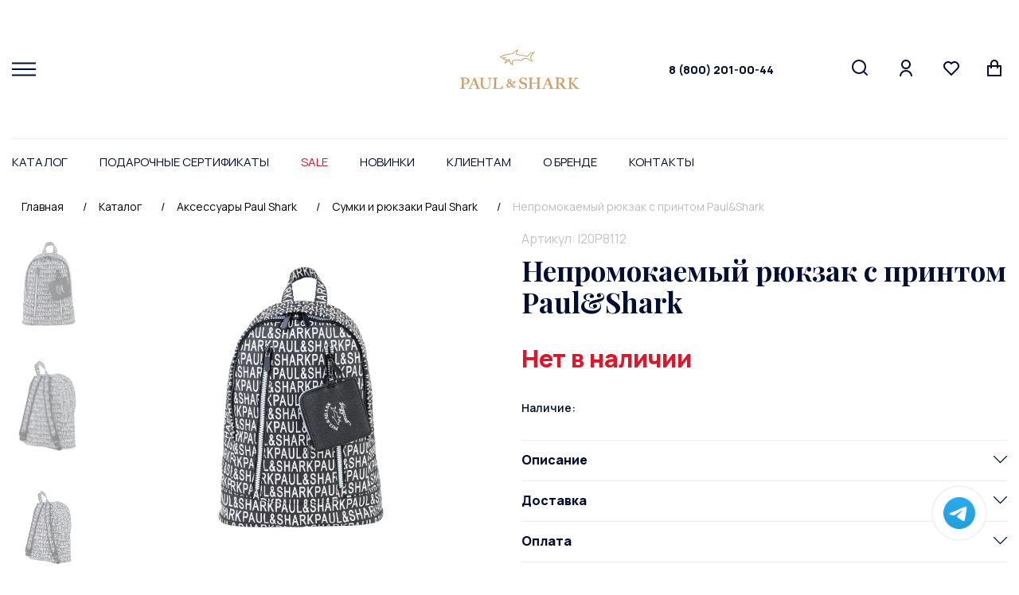

--- FILE ---
content_type: text/html; charset=UTF-8
request_url: https://shark-online.ru/catalog/aksessuary/sumki_i_ryukzaki/nepromokaemyy_ryukzak_s_printom_paul_shark/
body_size: 26679
content:
<!DOCTYPE html>
<html lang="ru">
<head>
<!-- Yandex.Metrika counter -->
<noscript><div><img src="https://mc.yandex.ru/watch/87779193" style="position:absolute; left:-9999px;" alt="" /></div></noscript>
<!-- /Yandex.Metrika counter -->
<link rel="icon" type="image/x-icon" href="/local/templates/paul_and_shark/favicon.ico?v=2" />
    <link rel="shortcut icon" type="image/x-icon" href="/favicon.ico"/>
    <link rel="apple-touch-icon" sizes="180x180"
          href="/upload/dev2fun.imagecompress/webp/local/templates/paul_and_shark/img/favicon/apple-touch-icon.webp">
    <link rel="icon" type="image/png" sizes="32x32"
          href="/upload/dev2fun.imagecompress/webp/local/templates/paul_and_shark/img/favicon/favicon-32x32.webp">
    <link rel="icon" type="image/png" sizes="16x16"
          href="/upload/dev2fun.imagecompress/webp/local/templates/paul_and_shark/img/favicon/favicon-16x16.webp">
    <link rel="manifest" href="/site.webmanifest">
    <link rel="mask-icon" href="/local/templates/paul_and_shark/img/favicon/safari-pinned-tab.svg" color="#5bbad5">
    <meta name="msapplication-TileColor" content="#da532c">
    <meta name="theme-color" content="#ffffff">
    <meta http-equiv="X-UA-Compatible" content="IE=edge">
    <meta name="viewport" content="width=device-width, initial-scale=1, maximum-scale=1">
    <meta name="format-detection" content="telephone=no">

    <meta http-equiv="Content-Type" content="text/html; charset=UTF-8" />
<meta name="robots" content="index, follow" />
<meta name="keywords" content="Каталог Paul Shark, интернет-магазин, цены" />
<meta name="description" content="Непромокаемый рюкзак с принтом Paul&amp;amp;Shark от интернет-магазина Paul and Shark по стоимости 20330 рублей. Доставка по всей России. Скидки и подарочные карты. Для заказа звоните по телефону 8(800)201-00-44." />
<script data-skip-moving="true">(function(w, d, n) {var cl = "bx-core";var ht = d.documentElement;var htc = ht ? ht.className : undefined;if (htc === undefined || htc.indexOf(cl) !== -1){return;}var ua = n.userAgent;if (/(iPad;)|(iPhone;)/i.test(ua)){cl += " bx-ios";}else if (/Windows/i.test(ua)){cl += ' bx-win';}else if (/Macintosh/i.test(ua)){cl += " bx-mac";}else if (/Linux/i.test(ua) && !/Android/i.test(ua)){cl += " bx-linux";}else if (/Android/i.test(ua)){cl += " bx-android";}cl += (/(ipad|iphone|android|mobile|touch)/i.test(ua) ? " bx-touch" : " bx-no-touch");cl += w.devicePixelRatio && w.devicePixelRatio >= 2? " bx-retina": " bx-no-retina";if (/AppleWebKit/.test(ua)){cl += " bx-chrome";}else if (/Opera/.test(ua)){cl += " bx-opera";}else if (/Firefox/.test(ua)){cl += " bx-firefox";}ht.className = htc ? htc + " " + cl : cl;})(window, document, navigator);</script>


<link href="/bitrix/js/ui/design-tokens/dist/ui.design-tokens.css?175527030226358" type="text/css"  rel="stylesheet" />
<link href="/bitrix/js/ui/fonts/opensans/ui.font.opensans.css?17552703022555" type="text/css"  rel="stylesheet" />
<link href="/bitrix/js/main/popup/dist/main.popup.bundle.css?175527029731694" type="text/css"  rel="stylesheet" />
<link href="/bitrix/js/main/phonenumber/css/phonenumber.css?175527030141921" type="text/css"  rel="stylesheet" />
<link href="/bitrix/css/skyweb24.popuppro/animation.css?171578040991437" type="text/css"  rel="stylesheet" />
<link href="/bitrix/js/main/core/css/core_popup.min.css?175527030115428" type="text/css"  rel="stylesheet" />
<link href="/bitrix/cache/css/s1/paul_and_shark/page_41c72d8ab58c8a9653870de711100546/page_41c72d8ab58c8a9653870de711100546_v1.css?17682216317689" type="text/css"  rel="stylesheet" />
<link href="/bitrix/cache/css/s1/paul_and_shark/template_05400c1a602a53f7681afad8327ad7eb/template_05400c1a602a53f7681afad8327ad7eb_v1.css?1768221604376451" type="text/css"  data-template-style="true" rel="stylesheet" />




<script type="extension/settings" data-extension="currency.currency-core">{"region":"ru"}</script>



            
            <!-- Yandex.Metrika counter -->
            
            <!-- /Yandex.Metrika counter -->
                    
        
    <title>Непромокаемый рюкзак с принтом Paul&amp;Shark купить в интернет-магазине Paul and Shark по цене 20330 руб.</title>



    
    <link rel="preconnect" href="https://fonts.gstatic.com">
    <link href="https://fonts.googleapis.com/css2?family=Manrope:wght@300;400;500;600;700;800&family=Playfair+Display:wght@400;500;600;700;800;900&display=swap"
          rel="stylesheet">
</head>
<body>
<div id="panel">
    </div>
<div class="wrapper">
    <header class="header">
        <div class="big-container">
            <div class="header-block">
                <div class="header-bl flex-class align-items-center">
                    <div class="menuToggle-block">
                        <div class="menuToggle">
                            <span></span>
                        </div>
                    </div>
                    <div class="mini-menuToggle-block">
                        <div class="mini-menuToggle">
                            <span></span>
                        </div>
                    </div>
                    <a class="whatsapp" aria-label="Chat on WhatsApp" href="https://t.me/paulshark_online"></a>
                    <div class="logo-header">
                        <a href="/">
                            <img src="/local/templates/paul_and_shark/img/logo-header.svg" alt="лого">
                        </a>
                    </div>
                    <a href="tel:+78002010044" class="header__phone">8 (800) 201-00-44</a>
                    <div class="header-icon-menu">
                        <ul class="list-header-icon-menu flex align-items-flex-end">
                            <li>
                                <a class="loop" href="#">
                                    <svg width="21" height="21" viewBox="0 0 21 21" fill="none"
                                         xmlns="http://www.w3.org/2000/svg">
                                        <path d="M16.031 14.617L20.314 18.899L18.899 20.314L14.617 16.031C13.0237 17.3082 11.042 18.0029 9 18C4.032 18 0 13.968 0 9C0 4.032 4.032 0 9 0C13.968 0 18 4.032 18 9C18.0029 11.042 17.3082 13.0237 16.031 14.617ZM14.025 13.875C15.2941 12.5699 16.0029 10.8204 16 9C16 5.132 12.867 2 9 2C5.132 2 2 5.132 2 9C2 12.867 5.132 16 9 16C10.8204 16.0029 12.5699 15.2941 13.875 14.025L14.025 13.875Z"
                                              fill="#020F31"/>
                                    </svg>
                                </a>
                            </li>
                            <li>
                                <a class="lk" href="/personal/history/">
                                    <svg width="16" height="21" viewBox="0 0 16 21" fill="none"
                                         xmlns="http://www.w3.org/2000/svg">
                                        <path d="M0 21C0 18.8783 0.842855 16.8434 2.34315 15.3431C3.84344 13.8429 5.87827 13 8 13C10.1217 13 12.1566 13.8429 13.6569 15.3431C15.1571 16.8434 16 18.8783 16 21H14C14 19.4087 13.3679 17.8826 12.2426 16.7574C11.1174 15.6321 9.5913 15 8 15C6.4087 15 4.88258 15.6321 3.75736 16.7574C2.63214 17.8826 2 19.4087 2 21H0ZM8 12C4.685 12 2 9.315 2 6C2 2.685 4.685 0 8 0C11.315 0 14 2.685 14 6C14 9.315 11.315 12 8 12ZM8 10C10.21 10 12 8.21 12 6C12 3.79 10.21 2 8 2C5.79 2 4 3.79 4 6C4 8.21 5.79 10 8 10Z"
                                              fill="#020F31"/>
                                    </svg>
                                </a>
                            </li>
                            <li class="logo-mobile-block">
                                <a class="logo-mobile" href="/">
                                    <img src="/local/templates/paul_and_shark/img/logo-slide-icon.svg" alt="картинка">
                                </a>
                            </li>


                            
                            <li>
                                <a id='want' class="liked block" href="/personal/favorites/">
                                    <svg width="20" height="19" viewBox="0 0 20 19" fill="none"
                                         xmlns="http://www.w3.org/2000/svg">
                                        <path d="M10.001 1.52898C12.35 -0.58002 15.98 -0.51002 18.243 1.75698C20.505 4.02498 20.583 7.63698 18.479 9.99298L9.99901 18.485L1.52101 9.99298C-0.582994 7.63698 -0.503994 4.01898 1.75701 1.75698C4.02201 -0.50702 7.64501 -0.58302 10.001 1.52898ZM16.827 3.16998C15.327 1.66798 12.907 1.60698 11.337 3.01698L10.002 4.21498L8.66601 3.01798C7.09101 1.60598 4.67601 1.66798 3.17201 3.17198C1.68201 4.66198 1.60701 7.04698 2.98001 8.62298L10 15.654L17.02 8.62398C18.394 7.04698 18.319 4.66498 16.827 3.16998Z"
                                              fill="#020F31"/>
                                    </svg>
                                    <div class="quantity quantity__hide">0</div>
                                </a>
                            </li>

                            <li>
                                
<div id="bx_basket1" class="bx-basket bx-opener">
	<!--'start_frame_cache_bx_cart_block'-->

	
	<a class="basket" href="/personal/cart/">
	<svg width="18" height="21" viewBox="0 0 18 21" fill="none" xmlns="http://www.w3.org/2000/svg">
		<path d="M4 7V5C4 3.67392 4.52678 2.40215 5.46447 1.46447C6.40215 0.526784 7.67392 0 9 0C10.3261 0 11.5979 0.526784 12.5355 1.46447C13.4732 2.40215 14 3.67392 14 5V7H17C17.2652 7 17.5196 7.10536 17.7071 7.29289C17.8946 7.48043 18 7.73478 18 8V20C18 20.2652 17.8946 20.5196 17.7071 20.7071C17.5196 20.8946 17.2652 21 17 21H1C0.734784 21 0.48043 20.8946 0.292893 20.7071C0.105357 20.5196 0 20.2652 0 20V8C0 7.73478 0.105357 7.48043 0.292893 7.29289C0.48043 7.10536 0.734784 7 1 7H4ZM4 9H2V19H16V9H14V11H12V9H6V11H4V9ZM6 7H12V5C12 4.20435 11.6839 3.44129 11.1213 2.87868C10.5587 2.31607 9.79565 2 9 2C8.20435 2 7.44129 2.31607 6.87868 2.87868C6.31607 3.44129 6 4.20435 6 5V7Z" fill="#020F31"/>
	</svg>

		






			


</a>

<!--'end_frame_cache_bx_cart_block'--></div>

                            </li>
                        </ul>
                    </div>
                    <div class="second-menu-nav-block">
                        <div class="second-menu-nav">
                            <div class="close-menu-second"></div>
                            <!--'start_frame_cache_LkGdQn'-->
<ul class="list-second-menu-nav">

			<li><a href="/faq/payment-and-delivery/">Оплата и доставка</a></li>
		
			<li><a href="/faq/exchange-and-return/">Обмен и возврат</a></li>
		
			<li><a href="/faq/">Популярные вопросы</a></li>
		
			<li><a href="/faq/actions/">Акции</a></li>
		
			<li><a href="/faq/contacts/">Контакты</a></li>
		

</ul>
<!--'end_frame_cache_LkGdQn'-->                            <div class="second-menu-nav-phone">
                                <a href="tel:88002010044">8 (800) 201-00-44</a>
                                <!--span>Бесплатная линия для РФ</span-->
                            </div>
                            <div class="social-footer">
                                <p>Присоединяйтесь к нам<br>
                                    в соцсетях:</p>
                                <ul class="list-footer-soc flex align-items-center">
                                    <li>
                                        <a href="https://t.me/sharkonlineru">
                                            <svg width="15px" height="15px" viewBox="0 0 24 24" fill="#000000"
                                                 xmlns="http://www.w3.org/2000/svg">
                                                <path d="M 20.572266 3.0117188 C 20.239891 2.9764687 19.878625 3.028375 19.515625 3.171875 C 19.065625 3.348875 12.014406 6.3150313 5.4414062 9.0820312 L 3.2695312 9.9960938 C 2.4285313 10.337094 2.0039062 10.891672 2.0039062 11.638672 C 2.0039062 12.161672 2.22525 12.871063 3.28125 13.289062 L 6.9472656 14.757812 C 7.2642656 15.708813 8.0005469 17.916906 8.1855469 18.503906 C 8.2955469 18.851906 8.5733906 19.728594 9.2753906 19.933594 C 9.4193906 19.982594 9.5696563 20.007813 9.7226562 20.007812 C 10.165656 20.007812 10.484625 19.801641 10.640625 19.681641 L 12.970703 17.710938 L 15.800781 20.328125 C 15.909781 20.439125 16.486719 21 17.261719 21 C 18.228719 21 18.962234 20.195016 19.115234 19.416016 C 19.198234 18.989016 21.927734 5.2870625 21.927734 5.2890625 C 22.172734 4.1900625 21.732219 3.6199531 21.449219 3.3769531 C 21.206719 3.1694531 20.904641 3.0469688 20.572266 3.0117188 z M 19.910156 5.171875 C 19.533156 7.061875 17.478016 17.378234 17.166016 18.865234 L 13.029297 15.039062 L 10.222656 17.416016 L 11 14.375 C 11 14.375 16.362547 8.9468594 16.685547 8.6308594 C 16.945547 8.3778594 17 8.2891719 17 8.2011719 C 17 8.0841719 16.939781 8 16.800781 8 C 16.675781 8 16.506016 8.1197812 16.416016 8.1757812 C 15.272669 8.8885973 10.404094 11.662239 8.0078125 13.025391 L 4.53125 11.636719 L 6.21875 10.927734 C 10.51775 9.1177344 18.174156 5.893875 19.910156 5.171875 z"
                                                      fill="#020F31"></path>
                                            </svg>
                                        </a>
                                    </li>
                                    <li>
                                        <a href="https://vk.com/sharkonlineru">
                                                                                        <svg width="16" height="16" viewBox="0 0 16 16" fill="none"
                                                 xmlns="http://www.w3.org/2000/svg">
                                                <g clip-path="url(#clip32)">
                                                    <path d="M12.8447 8.40249C12.5945 8.08645 12.6661 7.94584 12.8447 7.66334C12.8479 7.66012 14.9138 4.80545 15.1267 3.83734L15.1279 3.83669C15.2337 3.48389 15.1279 3.22461 14.6165 3.22461H12.9241C12.4932 3.22461 12.2946 3.44713 12.1881 3.69609C12.1881 3.69609 11.3264 5.75872 10.1074 7.09576C9.714 7.4821 9.53212 7.60594 9.31734 7.60594C9.21157 7.60594 9.0471 7.4821 9.0471 7.1293V3.83669C9.0471 3.41359 8.92649 3.22461 8.56981 3.22461H5.90864C5.63839 3.22461 5.47779 3.42197 5.47779 3.60579C5.47779 4.00697 6.0873 4.0992 6.1505 5.22791V7.67689C6.1505 8.21351 6.05311 8.31219 5.83704 8.31219C5.26172 8.31219 3.86535 6.24117 3.03784 3.87088C2.87079 3.41101 2.70761 3.22525 2.27355 3.22525H0.58048C0.0973915 3.22525 0 3.44777 0 3.69673C0 4.13661 0.57532 6.32372 2.67537 9.21322C4.07497 11.1856 6.04602 12.2543 7.83905 12.2543C8.91681 12.2543 9.04839 12.0169 9.04839 11.6087C9.04839 9.72404 8.95099 9.54603 9.49084 9.54603C9.74109 9.54603 10.1719 9.66987 11.1781 10.6212C12.3281 11.7493 12.5171 12.2543 13.1608 12.2543H14.8532C15.3356 12.2543 15.5801 12.0169 15.4395 11.5487C15.1176 10.5638 12.9428 8.53793 12.8447 8.40249Z"
                                                          fill="#020F31"></path>
                                                </g>
                                                <defs>
                                                    <clipPath id="clip32">
                                                        <rect width="15.4795" height="15.4795" fill="white"></rect>
                                                    </clipPath>
                                                </defs>
                                            </svg>
                                        </a>
                                    </li>
                                    <li>

                                </ul>
                            </div>
                        </div>
                    </div>
                </div>


                <div class="search-all-block">
                    <div class="header-open-search flex-class align-items-center">
                        <div class="logo-toggle">
                            <img src="/local/templates/paul_and_shark/img/logo-slide-icon.svg" alt="картинка">
                        </div>
                        <div class="close-search-js"></div>
                    </div>


                    <div class="search-block">
                        	<div id="title-search">
	<form action="/catalog/" class="form-search flex">
		<div class="inp-block">
			<input id="title-search-input" type="text" name="q" value="" size="40" maxlength="50" autocomplete="off" autofocus />
		</div>
		<div class="knob">
			<button name="s" class="button" type="submit" value="Поиск"><span class="search-button-desktop">НАЙТИ</span>
                <span class="search-button-mobile">
                    <svg width="21" height="21" viewBox="0 0 21 21" fill="none" xmlns="http://www.w3.org/2000/svg">
                        <path d="M16.031 14.617L20.314 18.899L18.899 20.314L14.617 16.031C13.0237 17.3082 11.042 18.0029 9 18C4.032 18 0 13.968 0 9C0 4.032 4.032 0 9 0C13.968 0 18 4.032 18 9C18.0029 11.042 17.3082 13.0237 16.031 14.617ZM14.025 13.875C15.2941 12.5699 16.0029 10.8204 16 9C16 5.132 12.867 2 9 2C5.132 2 2 5.132 2 9C2 12.867 5.132 16 9 16C10.8204 16.0029 12.5699 15.2941 13.875 14.025L14.025 13.875Z" fill="#020F31"></path>
                    </svg>
                </span>
            </button>
		</div>
		<div class="close-search-js"></div>
	</form>
	</div>
                    </div>
                </div>

            </div>
            <div class="container nav-container">
                <div class="main-nav-block menu-nav">

                    <div class="header-open-toogle flex-class align-items-center">
                        <div class="logo-toggle">
                            <img src="/local/templates/paul_and_shark/img/logo-slide-icon.svg" alt="картинка">
                        </div>
                        <div class="close-menu close-menu-js"></div>
                    </div>

                    <nav class="main-nav">
                        <!--'start_frame_cache_XEVOpk'-->
<ul class="list-main-nav flex">
    
            <li>
                <a href="/catalog/">
                    Каталог                </a>

                <div class="drop-list" style="display: none;">
                    <div class="container">
                        <div class="drop-list-block">
                            <div class="row no-xlll-padding-0">

                                
                                        <div class="col-2 mrb-30 col-xlll-12 mrb-xlll-0">
                                            <div class="item-drop-list">
                                                <b>
                                                    Одежда                                                </b>
                                                <ul class="list-drop">

                                                    
                                                    
                                                                                        <li>
                                                            <a href="/catalog/odezhda/verkhnyaya_odezhda/">
                                                                Верхняя одежда                                                            </a>
                                                        </li>
                                                    
                                                    
                                                                                        <li>
                                                            <a href="/catalog/odezhda/futbolki_i_polo/">
                                                                Футболки и поло                                                            </a>
                                                        </li>
                                                    
                                                    
                                                                                        <li>
                                                            <a href="/catalog/odezhda/rubashki/">
                                                                Рубашки                                                            </a>
                                                        </li>
                                                    
                                                    
                                                                                        <li>
                                                            <a href="/catalog/odezhda/svitery_gruppa/">
                                                                Свитеры                                                            </a>
                                                        </li>
                                                    
                                                    
                                                                                        <li>
                                                            <a href="/catalog/odezhda/dzhinsy_i_bryuki/">
                                                                Джинсы и брюки                                                            </a>
                                                        </li>
                                                    
                                                    
                                                                                        <li>
                                                            <a href="/catalog/odezhda/sport/">
                                                                Спорт                                                            </a>
                                                        </li>
                                                    
                                                    
                                                                                        <li>
                                                            <a href="/catalog/odezhda/pidzhaki/">
                                                                Пиджаки                                                            </a>
                                                        </li>
                                                    
                                                    
                                                                                        <li>
                                                            <a href="/catalog/odezhda/shorty_1/">
                                                                Шорты                                                            </a>
                                                        </li>
                                                    
                                                    
                                                                                        <li>
                                                            <a href="/catalog/odezhda/plyazhnaya_kollektsiya/">
                                                                Пляжная коллекция                                                            </a>
                                                        </li>
                                                    
                                                    
                                                                                        <li>
                                                            <a href="/catalog/odezhda/bele_i_khalaty/">
                                                                Белье и халаты                                                            </a>
                                                        </li>
                                                    
                                                                                                    </ul>
                                            </div>
                                        </div>
                                    
                                
                                        <div class="col-2 mrb-30 col-xlll-12 mrb-xlll-0">
                                            <div class="item-drop-list">
                                                <b>
                                                    Обувь                                                </b>
                                                <ul class="list-drop">

                                                    
                                                    
                                                                                        <li>
                                                            <a href="/catalog/obuv/krossovki/">
                                                                Кроссовки                                                            </a>
                                                        </li>
                                                    
                                                    
                                                                                        <li>
                                                            <a href="/catalog/obuv/kedy/">
                                                                Кеды                                                            </a>
                                                        </li>
                                                    
                                                    
                                                                                        <li>
                                                            <a href="/catalog/obuv/tufli/">
                                                                Туфли                                                            </a>
                                                        </li>
                                                    
                                                    
                                                                                        <li>
                                                            <a href="/catalog/obuv/mokasiny/">
                                                                Мокасины                                                            </a>
                                                        </li>
                                                    
                                                    
                                                                                        <li>
                                                            <a href="/catalog/obuv/plyazhnaya_obuv/">
                                                                Пляжная обувь                                                            </a>
                                                        </li>
                                                    
                                                                                                    </ul>
                                            </div>
                                        </div>
                                    
                                
                                        <div class="col-2 mrb-30 col-xlll-12 mrb-xlll-0">
                                            <div class="item-drop-list">
                                                <b>
                                                    Аксессуары                                                </b>
                                                <ul class="list-drop">

                                                    
                                                    
                                                                                        <li>
                                                            <a href="/catalog/aksessuary/sumki_i_ryukzaki/">
                                                                Сумки и рюкзаки                                                            </a>
                                                        </li>
                                                    
                                                    
                                                                                        <li>
                                                            <a href="/catalog/aksessuary/remni/">
                                                                Ремни                                                            </a>
                                                        </li>
                                                    
                                                    
                                                                                        <li>
                                                            <a href="/catalog/aksessuary/golovnye_ubory/">
                                                                Головные уборы                                                            </a>
                                                        </li>
                                                    
                                                    
                                                                                        <li>
                                                            <a href="/catalog/aksessuary/koshelki_i_portmone/">
                                                                Кошельки и портмоне                                                            </a>
                                                        </li>
                                                    
                                                    
                                                                                        <li>
                                                            <a href="/catalog/aksessuary/sharfy_i_pledy/">
                                                                Шарфы и пледы                                                            </a>
                                                        </li>
                                                    
                                                    
                                                                                        <li>
                                                            <a href="/catalog/aksessuary/perchatki/">
                                                                Перчатки                                                            </a>
                                                        </li>
                                                    
                                                    
                                                                                        <li>
                                                            <a href="/catalog/aksessuary/brelki/">
                                                                Брелки                                                            </a>
                                                        </li>
                                                    
                                                                                                    </ul>
                                            </div>
                                        </div>
                                    
                                
                                        <div class="col-2 mrb-30 col-xlll-12 mrb-xlll-0">
                                            <div class="item-drop-list">
                                                <b>
                                                    Аутлет                                                </b>
                                                <ul class="list-drop">

                                                    
                                                    
                                                                                        <li>
                                                            <a href="/catalog/autlet/autlet_obuv/">
                                                                Аутлет Обувь                                                            </a>
                                                        </li>
                                                    
                                                    
                                                                                        <li>
                                                            <a href="/catalog/autlet/autlet_odezhda/">
                                                                Аутлет Одежда                                                            </a>
                                                        </li>
                                                    
                                                                                                    </ul>
                                            </div>
                                        </div>
                                    
                                
                                <div class="col-6"></div>

                            </div>
                        </div>
                    </div>
                </div>

            </li>

             
            <li>
                <a href="/faq/podarochnye-sertifikaty/" class="">
                    Подарочные сертификаты                </a>
            </li>

             
            <li>
                <a href="/sale/" class="nav-sale ">
                    SALE                </a>
            </li>

             
            <li>
                <a href="/new/" class="">
                    Новинки                </a>
            </li>

             
            <li>
                <a href="/faq/" class="">
                    Клиентам                </a>
            </li>

             
            <li>
                <a href="/brand/" class="">
                    О бренде                </a>
            </li>

             
            <li>
                <a href="/faq/contacts/" class="">
                    Контакты                </a>
            </li>

             </ul>





<!--'end_frame_cache_XEVOpk'-->                    </nav>

                    <div class="dop-menu-mobile">
                        <!--'start_frame_cache_g8taYv'-->
<ul>

			<li><a href="/faq/payment-and-delivery/">Оплата и доставка</a></li>
		
			<li><a href="/faq/exchange-and-return/">Обмен и возврат</a></li>
		
			<li><a href="/faq/">Популярные вопросы</a></li>
		
			<li><a href="/faq/actions/">Акции</a></li>
		
			<li><a href="/faq/contacts/">Контакты</a></li>
		

</ul>
<!--'end_frame_cache_g8taYv'-->                    </div>

                    <div class="dop-phone-mobile">
                        <a href="tel:88002010044">8 (800) 201-00-44</a><br>
<div>
	<p style="color: #00bff3;">
		 Режим работы оператора <br>
		 интернет-магазина: 9:00 - 18:00 (МСК)
	</p>
	<p>
	</p>
</div>
 <br>                    </div>

                </div>
            </div>
        </div>
    </header>

            <div class="breadcrumbs-sec">
            <div class="container">
                <div class="breadcrumbs">
                    <div class="breadcrumbs_bl">
                        <link href="/bitrix/css/main/font-awesome.css?175527030428777" type="text/css" rel="stylesheet" />

			

					<ul class="list_breadcrumbs flex" id="bx_breadcrumb_0" itemprop="itemListElement" itemscope itemtype="http://schema.org/ListItem">
						<li>
							<span></span>
							<a href="/" title="Главная" itemprop="item">
								<span itemprop="name">Главная</span>
							</a>
							<meta itemprop="position" content="1" />
						</li>
			

					<ul class="list_breadcrumbs flex" id="bx_breadcrumb_1" itemprop="itemListElement" itemscope itemtype="http://schema.org/ListItem">
						<li>
							<span>/</span>
							<a href="/catalog/" title="Каталог" itemprop="item">
								<span itemprop="name">Каталог</span>
							</a>
							<meta itemprop="position" content="2" />
						</li>
			

					<ul class="list_breadcrumbs flex" id="bx_breadcrumb_2" itemprop="itemListElement" itemscope itemtype="http://schema.org/ListItem">
						<li>
							<span>/</span>
							<a href="/catalog/aksessuary/" title="Аксессуары Paul Shark" itemprop="item">
								<span itemprop="name">Аксессуары Paul Shark</span>
							</a>
							<meta itemprop="position" content="3" />
						</li>
			

					<ul class="list_breadcrumbs flex" id="bx_breadcrumb_3" itemprop="itemListElement" itemscope itemtype="http://schema.org/ListItem">
						<li>
							<span>/</span>
							<a href="/catalog/aksessuary/sumki_i_ryukzaki/" title="Сумки и рюкзаки Paul Shark" itemprop="item">
								<span itemprop="name">Сумки и рюкзаки Paul Shark</span>
							</a>
							<meta itemprop="position" content="4" />
						</li>
						<li>
							<span>/</span>
							<a class="active">Непромокаемый рюкзак с принтом Paul&Shark</a>
						</li>
					</ul>                    </div>
                </div>
            </div>
        </div>

        <div class="lk-txt main-first-sec">
            <div class="container">
                <div class="faq-glev-txt-block">
                    <h1 class="h2-glav-title">Непромокаемый рюкзак с принтом Paul&amp;Shark</h1>
                </div>
            </div>
        </div>
    
<div id="compareList9J9wbd" class="bx_catalog-compare-list fix top left " style="display: none;"><!--'start_frame_cache_compareList9J9wbd'--><!--'end_frame_cache_compareList9J9wbd'--></div>
<section class="card-sec main-first-sec">
    <div class="container">
        <div class="card-one-block">
            <div class="card-one-bl">
                <div class="row" id="OFFER_INNER">

                    
                    <div class="col-6 col-xlll-12 mrb-xlll-30">
                        <div class="item-card-one-slider-block">
                            <div class="slider_container">
                                <div class="slider_contnet flex" id="SLIDER_INNER">
                                    <div class="sticky-container-mini">
                                        <div class="slider-card-mini-block trigg-slide">
                                                                                            <div class="item-slider-card-mini">
                                                    <a href="#item-big-slide1" data-target="anchor" data-big-slide-id="1">
                                                        <div class="icon-slider-card-mini"
                                                             style="background-image: url(/upload/dev2fun.imagecompress/webp/iblock/6ea/9jbnh43u01ibh33hqc5sms8kxhf3bogh.webp);">
                                                        </div>
                                                    </a>
                                                </div>
                                                                                                                                                <div class="item-slider-card-mini">
                                                        <a href="#item-big-slide2" data-target="anchor" data-big-slide-id="2">
                                                            <div class="icon-slider-card-mini"
                                                                 style="background-image: url(/upload/dev2fun.imagecompress/webp/iblock/d3b/ijvcyqn6vjjif8nks026hcy7k76uxu83.webp);">
                                                            </div>
                                                        </a>
                                                    </div>
                                                                                                        <div class="item-slider-card-mini">
                                                        <a href="#item-big-slide3" data-target="anchor" data-big-slide-id="3">
                                                            <div class="icon-slider-card-mini"
                                                                 style="background-image: url(/upload/dev2fun.imagecompress/webp/iblock/cd1/633i6gyictgmhtj1udztbhipihurusw9.webp);">
                                                            </div>
                                                        </a>
                                                    </div>
                                                                                                        <div class="item-slider-card-mini">
                                                        <a href="#item-big-slide4" data-target="anchor" data-big-slide-id="4">
                                                            <div class="icon-slider-card-mini"
                                                                 style="background-image: url(/upload/dev2fun.imagecompress/webp/iblock/b23/n3yfxt1m9t2q709shclce26mau96lkca.webp);">
                                                            </div>
                                                        </a>
                                                    </div>
                                                                                                        <div class="item-slider-card-mini">
                                                        <a href="#item-big-slide5" data-target="anchor" data-big-slide-id="5">
                                                            <div class="icon-slider-card-mini"
                                                                 style="background-image: url(/upload/dev2fun.imagecompress/webp/iblock/56b/nn0tsr8ucz0tvxunww8zsc1rhge92e4o.webp);">
                                                            </div>
                                                        </a>
                                                    </div>
                                                    
                                        </div>
                                    </div>

                                    <div class="swiper-container slider-card">
                                        <div class="swiper-wrapper">
                                                                                            <div class="swiper-slide">
                                                    <div id="item-big-slide1" class="item-big-slide trigg-slide">

                                                                                                                <a href="/upload/dev2fun.imagecompress/webp/iblock/6ea/9jbnh43u01ibh33hqc5sms8kxhf3bogh.webp"
                                                           data-fancybox="gallery" class="icon-big-slide"
                                                           style="background-image: url(/upload/dev2fun.imagecompress/webp/iblock/6ea/9jbnh43u01ibh33hqc5sms8kxhf3bogh.webp);">
                                                        </a>
                                                    </div>
                                                </div>
                                                                                                                                                    <div class="swiper-slide">
                                                            <div id="item-big-slide2"
                                                                 class="item-big-slide trigg-slide">

                                                                                                                                <a href="/upload/dev2fun.imagecompress/webp/iblock/d3b/ijvcyqn6vjjif8nks026hcy7k76uxu83.webp"
                                                                   class="icon-big-slide" data-fancybox="gallery"
                                                                   style="background-image: url(/upload/dev2fun.imagecompress/webp/iblock/d3b/ijvcyqn6vjjif8nks026hcy7k76uxu83.webp);">
                                                                </a>
                                                            </div>
                                                        </div>

                                                                                                                <div class="swiper-slide">
                                                            <div id="item-big-slide3"
                                                                 class="item-big-slide trigg-slide">

                                                                                                                                <a href="/upload/dev2fun.imagecompress/webp/iblock/cd1/633i6gyictgmhtj1udztbhipihurusw9.webp"
                                                                   class="icon-big-slide" data-fancybox="gallery"
                                                                   style="background-image: url(/upload/dev2fun.imagecompress/webp/iblock/cd1/633i6gyictgmhtj1udztbhipihurusw9.webp);">
                                                                </a>
                                                            </div>
                                                        </div>

                                                                                                                <div class="swiper-slide">
                                                            <div id="item-big-slide4"
                                                                 class="item-big-slide trigg-slide">

                                                                                                                                <a href="/upload/dev2fun.imagecompress/webp/iblock/b23/n3yfxt1m9t2q709shclce26mau96lkca.webp"
                                                                   class="icon-big-slide" data-fancybox="gallery"
                                                                   style="background-image: url(/upload/dev2fun.imagecompress/webp/iblock/b23/n3yfxt1m9t2q709shclce26mau96lkca.webp);">
                                                                </a>
                                                            </div>
                                                        </div>

                                                                                                                <div class="swiper-slide">
                                                            <div id="item-big-slide5"
                                                                 class="item-big-slide trigg-slide">

                                                                                                                                <a href="/upload/dev2fun.imagecompress/webp/iblock/56b/nn0tsr8ucz0tvxunww8zsc1rhge92e4o.webp"
                                                                   class="icon-big-slide" data-fancybox="gallery"
                                                                   style="background-image: url(/upload/dev2fun.imagecompress/webp/iblock/56b/nn0tsr8ucz0tvxunww8zsc1rhge92e4o.webp);">
                                                                </a>
                                                            </div>
                                                        </div>

                                                                                                    
                                        </div>
                                        <div class="card-one-slider-pagination"></div>
                                    </div>

                                </div>
                            </div>
                        </div>
                    </div>


                    <div class="col-6 col-xlll-12">
                        <div class="sticky-container">
                            <div class="item-card-one-info-block">
                                <div class="item-card-one-info-block__inner">
                                    <div class="item-card-heading">
                                        <div class="code-product">
                                            Артикул:
                                            I20P8112                                                                                    </div>
                                        <div class="item-card-title-block item-card-one-info-txt-block">

                                                                                            <b>Непромокаемый рюкзак с принтом Paul&amp;Shark</b>
                                                

                                            
                                                                                            <p class="price-sale card-one-price" id="PRICE"
                                                   style="color: #DE162A;">
                                                    Нет в наличии
                                                </p>
                                                                                             <!-- Output of colour text -->
                                                                                                                                                                                
                                        </div>
                                    </div>

                                    

                                    

                                    <div class="item-card-one-size-info">
                                                                            </div>


                                    <div id="bx_117848907_105671_basket_actions"
                                         style="display: none;">
                                                                                    <div class="item-card-one-knob-block flex align-items-center">
                                                <div class="knob-one-go-basket">
                                                    <a class="go-basket" href="javascript:void(0);"
                                                       onclick="add2Basket(`105671`,$(this));"
                                                       id="bx_117848907_105671_add_basket_link" id="ADD2BASKET">В
                                                        КОРЗИНУ</a>
                                                </div>

                                                <div class="knob-one-click">
                                                    <a class="one-click"
                                                       href="https://wa.me/79183197742?text=%D0%97%D0%B4%D1%80%D0%B0%D0%B2%D1%81%D1%82%D0%B2%D1%83%D0%B9%D1%82%D0%B5%21+%D0%9C%D0%B5%D0%BD%D1%8F+%D0%B8%D0%BD%D1%82%D0%B5%D1%80%D0%B5%D1%81%D1%83%D0%B5%D1%82+%D1%82%D0%BE%D0%B2%D0%B0%D1%80%3A+I20P8112"
                                                       target="_blank">
                                                        <svg width="25" height="27" viewBox="0 0 360 362" fill="none" xmlns="http://www.w3.org/2000/svg" style="margin-right: 10px">
                                                            <path fill-rule="evenodd" clip-rule="evenodd" d="M307.546 52.5655C273.709 18.685 228.706 0.0171895 180.756 0C81.951 0 1.53846 80.404 1.50408 179.235C1.48689 210.829 9.74646 241.667 25.4319 268.844L0 361.736L95.0236 336.811C121.203 351.096 150.683 358.616 180.679 358.625H180.756C279.544 358.625 359.966 278.212 360 179.381C360.017 131.483 341.392 86.4547 307.546 52.5741V52.5655ZM180.756 328.354H180.696C153.966 328.346 127.744 321.16 104.865 307.589L99.4242 304.358L43.034 319.149L58.0834 264.168L54.5423 258.53C39.6304 234.809 31.749 207.391 31.7662 179.244C31.8006 97.1036 98.6334 30.2707 180.817 30.2707C220.61 30.2879 258.015 45.8015 286.145 73.9665C314.276 102.123 329.755 139.562 329.738 179.364C329.703 261.513 262.871 328.346 180.756 328.346V328.354ZM262.475 216.777C257.997 214.534 235.978 203.704 231.869 202.209C227.761 200.713 224.779 199.966 221.796 204.452C218.814 208.939 210.228 219.029 207.615 222.011C205.002 225.002 202.389 225.372 197.911 223.128C193.434 220.885 179.003 216.158 161.891 200.902C148.578 189.024 139.587 174.362 136.975 169.875C134.362 165.389 136.7 162.965 138.934 160.739C140.945 158.728 143.412 155.505 145.655 152.892C147.899 150.279 148.638 148.406 150.133 145.423C151.629 142.432 150.881 139.82 149.764 137.576C148.646 135.333 139.691 113.287 135.952 104.323C132.316 95.5909 128.621 96.777 125.879 96.6309C123.266 96.5019 120.284 96.4762 117.293 96.4762C114.302 96.4762 109.454 97.5935 105.346 102.08C101.238 106.566 89.6691 117.404 89.6691 139.441C89.6691 161.478 105.716 182.785 107.959 185.776C110.202 188.767 139.544 234.001 184.469 253.408C195.153 258.023 203.498 260.782 210.004 262.845C220.731 266.257 230.494 265.776 238.212 264.624C246.816 263.335 264.71 253.786 268.44 243.326C272.17 232.866 272.17 223.893 271.053 222.028C269.936 220.163 266.945 219.037 262.467 216.794L262.475 216.777Z" />
                                                        </svg>
                                                        <span>
                                                            Купить в WhatsApp                                                        </span>
                                                    </a>
                                                </div>
                                                <div class="liked-category no-liked-category FAVORITE_SELECTOR"
                                                     id="FAVORITE_BUTT_105671"
                                                     onclick="add2Favorite(105671,$(this));return false">
                                                </div>
                                            </div>
                                            
                                                                                <div class="product-item-detail-info-container">
                                            <a class="btn btn-link product-item-detail-buy-button"
                                               id="bx_117848907_105671_not_avail"
                                               href="javascript:void(0)"
                                               rel="nofollow"
                                               style="display: ;">
                                                Нет в наличии                                            </a>
                                        </div>
                                    </div>


                                                                            
                                        <div class="item-card-one-availability-block">
                                            <b>Наличие:</b>
                                                                                        
                                        </div>
                                                                        <div class="dop-info-item-card-one-block">
                                        <ul>
                                                                                            <li>
                                                    <a class="drop-dop-info-card" href="#">Описание</a>
                                                    <div class="open-dop-info-card">
                                                        <p>
                                                            Непромокаемый рюкзак из полиуретана с принтом PAUL&SHARK. Внутри одно отделение и дополнительный карман. Регулируемые лямки. В комплекте съемный кошелек.                                                        </p>


                                                    </div>
                                                </li>
                                                                                        <li>
                                                                                            </li>
                                            <li>

                                                <a class="drop-dop-info-card" href="#">Доставка</a>
                                                <div class="open-dop-info-card">
                                                    <table cellpadding="1" cellspacing="1">
<tbody>
<tr>
	<td>
		<p style="text-align: center;">
 <b>&nbsp;<span style="color: #2f3192;">Самовывоз&nbsp;</span></b>
		</p>
 <br>
 <img width="146" src="/upload/dev2fun.imagecompress/webp/17.webp" height="75"><br>
	</td>
	<td>
		<p style="text-align: center;">
 <b><span style="color: #2f3192;">СДЭК курьером</span></b><br>
		</p>
		 &nbsp;<br>
		 &nbsp; &nbsp; &nbsp;<img width="136" src="/upload/dev2fun.imagecompress/webp/sw.webp" height="75">&nbsp;
	</td>
	<td>
 <b style="text-align: center;">
		<p style="text-align: center;">
 <b><span style="color: #2f3192;">СДЭК ПВЗ</span></b>
		</p>
 </b><br>
		 &nbsp; &nbsp; &nbsp; &nbsp;&nbsp;<img width="136" src="/upload/dev2fun.imagecompress/webp/sw.webp" height="75">
	</td>
</tr>
</tbody>
</table>
 <br>
<p>
 <b>Бесплатная доставка при заказе от 25 000 ₽</b>
</p>
<p>
 <b>Услуга "Оплата при получении" предоставляется БЕЗ примерки</b>
</p>
<p>
	<b>Услуга примерки доступна при условии <span style="color: #ff0000;">100% оплаты</span></b>
</p>
<p style="text-align: left;">
	 Есть вопросы? Пишите (What's app) и звоните по номеру: <a href="tel:89183197742"><b>+7-918-319-77-42</b></a>
</p>
 <br>
<p>
 <a href="https://shark-online.ru/sogl/"><b>Узнать подробнее</b></a>
</p>
                                                </div>


                                            </li>
                                            <li>

                                                <a class="drop-dop-info-card" href="#">Оплата</a>
                                                <div class="open-dop-info-card">
                                                    <p>
	 Оплата осуществляется через ПАО СБЕРБАНК с использованием банковских карт следующих платежных систем:
</p>
<p style="text-align: center;">
 <img width="392" src="/upload/dev2fun.imagecompress/webp/4_logos.webp" height="100">
</p>
<p style="text-align: left;">
	 Есть вопросы? Пишите (What's app) и звоните по номеру: <a href="tel:89183197742"><b>+7-918-319-77-42</b></a>
</p>
<p style="text-align: left;">
 <a href="https://shark-online.ru/faq/"><b>Узнать подробнее</b></a><br>
</p>
                                                </div>

                                            </li>

                                            <li>
                                                <a class="drop-dop-info-card" href="#">Информация о товаре</a>
                                                <div class="open-dop-info-card">
                                                                                                    </div>
                                            </li>

                                        </ul>
                                    </div>
                                    <div class="item-card-one-fact-block">
                                        <div class="item-card-one-fact-bl">
                                            <div class="row align-items-flex-end">
                                                <div class="col-2 col-xlll-3 col-mdd-6 mrb-mdd-30">
                                                    <div class="item-fact">
                                                        <div class="icon">
                                                            <img src="/local/templates/paul_and_shark/img/icon-dact1.svg"
                                                                 alt="картинка">
                                                        </div>
                                                        <span>Итальянское<br>
													качество</span>
                                                    </div>
                                                </div>
                                                <div class="col-2 col-xlll-3 col-mdd-6 mrb-mdd-30">
                                                    <div class="item-fact">
                                                        <div class="icon">
                                                            <img src="/local/templates/paul_and_shark/img/icon-dact2.svg"
                                                                 alt="картинка">
                                                        </div>
                                                        <span>Быстрая<br>
													доставка</span>
                                                    </div>
                                                </div>
                                                <div class="col-2 col-xlll-3 col-mdd-6 mrb-mdd-30">
                                                    <div class="item-fact">
                                                        <div class="icon">
                                                            <img src="/local/templates/paul_and_shark/img/icon-dact3.svg"
                                                                 alt="картинка">
                                                        </div>
                                                        <span>Служба<br>
													поддержки</span>
                                                    </div>
                                                </div>
                                                <div class="col-4 col-xlll-3 col-mdd-6 mrb-mdd-30">
                                                    <div class="item-fact">
                                                        <div class="icon">
                                                            <img src="/local/templates/paul_and_shark/img/icon-dact4.svg"
                                                                 alt="картинка">
                                                        </div>
                                                        <span>Заказ можно забрать<br>
													в магазине*</span>
                                                    </div>
                                                </div>
                                            </div>
                                        </div>
                                    </div>


                                    <!--add_basket_poppup-->
                                    <div id="add-basket" class="add-basket">
                                        <span class="add-basket__close"></span>
                                        <div class="add-basket-block">
                                            <b>ДОБАВЛЕНО В КОРЗИНУ</b>
                                            <div class="add-basket-block flex">

                                                                                                    <div class="icon-add-basket"
                                                         style="background-image: url(/upload/dev2fun.imagecompress/webp/iblock/6ea/9jbnh43u01ibh33hqc5sms8kxhf3bogh.webp);"></div>
                                                
                                                <div class="add-basket-txt-block">
                                                    <div class="add-basket-name"><b>Непромокаемый рюкзак с принтом Paul&Shark</b></div>
                                                    <div class="add-basket-code-product">
                                                        <b>Артикул: </b>I20P8112</div>
                                                                                                                                                

                                    </div>

                                </div>

                            </div>

                        </div>
                        <!--/add_basket_poppup-->
                    </div>
                </div>
            </div>


            <div class="hidden">
                <div id="buyone" class="card-buyone">
                    <div class="card-buyone-block">
                        <h4>Купить в 1 клик</h4>
                        <div class="card-buyone-bl">
                            <div class="row no-padding-20">
                                <div class="col-6 col-mdd-12">
                                    <div class="item-card-buyone-glav">
                                                                                    <div class="icon-card-buyone"
                                                 style="background-image: url(/upload/dev2fun.imagecompress/webp/iblock/6ea/9jbnh43u01ibh33hqc5sms8kxhf3bogh.webp);"></div>
                                                                                <div class="item-card-buyone-info">
                                            <b>Непромокаемый рюкзак с принтом Paul&Shark</b>
                                            <span20&nbsp;330 &#8381;</span>
                                        </div>
                                                                                                                        <div class="item-card-buyone-size flex align-items-center">
                                            <b>Артикул:</b>
                                            <span>I20P8112</span>
                                        </div>


                                                                                <div class="item-card-buyone-delivery">
                                            В стоимость заказа может быть включена
                                            <a href="#">цена доставки</a>
                                        </div>
                                    </div>
                                </div>
                                <div class="col-6 col-mdd-12">
                                    <div class="item-card-buyone-form">
                                        <form name="1ckick" class="form-card-buyone" id="1click">
                                            <ul>
                                                <input required type="hidden" name="PRODUCT_ID"
                                                       value="105671">
                                                <li>
                                                    <input required type="text" name="NAME" placeholder="Имя">
                                                </li>
                                                <li>
                                                    <input required type="text" name="LAST_NAME" placeholder="Фамилия">
                                                </li>
                                                <li>
                                                    <input required class="phone mobile" type="tel" name="PHONE"
                                                           placeholder="Телефон" im-insert="true">
                                                </li>
                                                                                                    <input type="hidden" name="EMAIL" value="info@shark-online.ru">
                                                                                                <li>
                                                            <textarea type="text" name="COMMENT"
                                                                      placeholder="Комментарии к заказу"></textarea>
                                                </li>
                                            </ul>
                                            <div class="item-card-buyone-delivery item-card-buyone-delivery-mob">
                                                В стоимость заказа может быть включена
                                                <a href="#">цена доставки</a>
                                            </div>
                                            <div class="item-card-buyone-delivery item-card-buyone-delivery-mob item-card-buyone-error" style="display: none;">
                                                Некорректный номер телефона!
                                            </div>
                                            <div class="knob">
                                                <button class="button" type="submit">Отправить</button>
                                            </div>
                                            <span class="card-buyone-polit-txt">
										            Нажимая кнопку отправить, вы даете <a href="/faq/politic-personal/">согласие на обработку персональных данных</a>
								                	</span>
                                        </form>
                                    </div>
                                </div>
                            </div>
                        </div>
                    </div>
                </div>
            </div>


            <div class="overlay-page"></div>
            <div class="hidden">
                <div id="guide-size" class="card-guide-size">
                    <div class="card-guide-size-block">
						<h5>Размер можно уточнить у менеджера, написав в <b><span style="color: #25D366;"><a href="https://wa.me/79183197742"><span style="color: #25D366;">Вотсап</span></a></span></b></h5>
                        <div class="card-guide-size-block">

                            
                            <div class="card-guide-size-last-txt-block">
                              
                                </p>
                            </div>
                        </div>
                    </div>
                </div>
                <!---->
            </div>
        </div>


                
    </div>
    </div>
    </div>
    </div>
</section>


<link rel="stylesheet" href="/local/templates/paul_and_shark/components/bitrix/catalog/catalog/bitrix/catalog.element/.default/style.css">												
        </div>
    </div>
    </div> 

    <section class="subscribe-sec">
        <div class="container">
            <div class="subscribe-block">
                <div class="subscribe-block">
                    <div class="row align-items-center">
                        <div class="col-6 col-xlll-12 mrb-xlll-20 col-mdd-12">
                            <div class="subscribe-txt-block">
                                <h3 class="h3-title">Подпишитесь на рассылку</h3>
                                <p>Узнавайте первым о старте скидок и специальных<br> предложений!</p>
                            </div>
                        </div>
                        <div class="col-6 col-xlll-12 mrb-xlll-20 col-mdd-12">
                            <div class="subscribe-form-block">


                                <form class="subscribe-form flex" name="SIMPLE_FORM_1" id="SUBSCRIBE" enctype="multipart/form-data">

                                    <div class="inp-block">
                                        <input type="email" required placeholder="E-mail" name="EMAIL" value="">
                                    </div>


                                    <div class="knob">
                                        <button class="button" type="submit" name="submit" value="Подписаться">
                                            Подписаться
                                        </button>
                                    </div>


                                </form>


                            </div>
                        </div>
                    </div>
                </div>
            </div>
        </div>
    </section>

<footer class="footer
">
    <div class="container">
        <div class="footer-block">
            <div class="logo-footer-mobile">
				<a href="/"><img src="/local/templates/paul_and_shark/img/logo-footer.svg" alt="лого"></a>
            </div>
            <div class="footer-bl">
                <div class="row">
                    <div class="col-3 order-xlll-4 col-xlll-12">
                        <div class="item-footer">
                            <div class="logo-footer">
                                <a href="/">
                                    <img src="/local/templates/paul_and_shark/img/logo-footer.svg" alt="лого">
                                </a>
                            </div>
                            <div class="social-footer">
                                <p>Присоединяйтесь к нам<br> в соцсетях:</p>

<ul class="list-footer-soc flex align-items-center">
	<li>
		<a href="https://t.me/sharkonlineru">
			<svg width="15px" height="15px" viewBox="0 0 24 24" fill="#000000"
			xmlns="http://www.w3.org/2000/svg">
				<path d="M 20.572266 3.0117188 C 20.239891 2.9764687 19.878625 3.028375 19.515625 3.171875 C 19.065625 3.348875 12.014406 6.3150313 5.4414062 9.0820312 L 3.2695312 9.9960938 C 2.4285313 10.337094 2.0039062 10.891672 2.0039062 11.638672 C 2.0039062 12.161672 2.22525 12.871063 3.28125 13.289062 L 6.9472656 14.757812 C 7.2642656 15.708813 8.0005469 17.916906 8.1855469 18.503906 C 8.2955469 18.851906 8.5733906 19.728594 9.2753906 19.933594 C 9.4193906 19.982594 9.5696563 20.007813 9.7226562 20.007812 C 10.165656 20.007812 10.484625 19.801641 10.640625 19.681641 L 12.970703 17.710938 L 15.800781 20.328125 C 15.909781 20.439125 16.486719 21 17.261719 21 C 18.228719 21 18.962234 20.195016 19.115234 19.416016 C 19.198234 18.989016 21.927734 5.2870625 21.927734 5.2890625 C 22.172734 4.1900625 21.732219 3.6199531 21.449219 3.3769531 C 21.206719 3.1694531 20.904641 3.0469688 20.572266 3.0117188 z M 19.910156 5.171875 C 19.533156 7.061875 17.478016 17.378234 17.166016 18.865234 L 13.029297 15.039062 L 10.222656 17.416016 L 11 14.375 C 11 14.375 16.362547 8.9468594 16.685547 8.6308594 C 16.945547 8.3778594 17 8.2891719 17 8.2011719 C 17 8.0841719 16.939781 8 16.800781 8 C 16.675781 8 16.506016 8.1197812 16.416016 8.1757812 C 15.272669 8.8885973 10.404094 11.662239 8.0078125 13.025391 L 4.53125 11.636719 L 6.21875 10.927734 C 10.51775 9.1177344 18.174156 5.893875 19.910156 5.171875 z"
					fill="#020F31"></path>
			</svg>
		</a>
	</li>
	<li>
		<a href="https://vk.com/sharkonlineru">
			<svg width="15" height="15" viewBox="0 0 15 15" fill="none" xmlns="http://www.w3.org/2000/svg">
				<g clip-path="url(#clip0)">
					<path d="M12.8447 8.40249C12.5945 8.08645 12.6661 7.94584 12.8447 7.66334C12.8479 7.66012 14.9138 4.80545 15.1267 3.83734L15.1279 3.83669C15.2337 3.48389 15.1279 3.22461 14.6165 3.22461H12.9241C12.4932 3.22461 12.2946 3.44713 12.1881 3.69609C12.1881 3.69609 11.3264 5.75872 10.1074 7.09576C9.714 7.4821 9.53212 7.60594 9.31734 7.60594C9.21157 7.60594 9.0471 7.4821 9.0471 7.1293V3.83669C9.0471 3.41359 8.92649 3.22461 8.56981 3.22461H5.90864C5.63839 3.22461 5.47779 3.42197 5.47779 3.60579C5.47779 4.00697 6.0873 4.0992 6.1505 5.22791V7.67689C6.1505 8.21351 6.05311 8.31219 5.83704 8.31219C5.26172 8.31219 3.86535 6.24117 3.03784 3.87088C2.87079 3.41101 2.70761 3.22525 2.27355 3.22525H0.58048C0.0973915 3.22525 0 3.44777 0 3.69673C0 4.13661 0.57532 6.32372 2.67537 9.21322C4.07497 11.1856 6.04602 12.2543 7.83905 12.2543C8.91681 12.2543 9.04839 12.0169 9.04839 11.6087C9.04839 9.72404 8.95099 9.54603 9.49084 9.54603C9.74109 9.54603 10.1719 9.66987 11.1781 10.6212C12.3281 11.7493 12.5171 12.2543 13.1608 12.2543H14.8532C15.3356 12.2543 15.5801 12.0169 15.4395 11.5487C15.1176 10.5638 12.9428 8.53793 12.8447 8.40249Z" fill="#020F31"/>
				</g>
				<defs>
					<clipPath id="clip0">
						<rect width="15.4795" height="15.4795" fill="white"/>
					</clipPath>
				</defs>
			</svg>
		</a>
	</li>

	</ul>                            </div>
                        </div>
                    </div>

                    <div class="col-2 col-xlll-12">
                        <div class="item-footer-nav">
                            <b>КАТАЛОГ</b>
                            <div class="list-drop-footer">
                                <!--'start_frame_cache_rIpOz9'-->
<ul>

			<li><a href="/catalog/odezhda/verkhnyaya_odezhda/">Верхняя одежда</a></li>
		
			<li><a href="/catalog/odezhda/svitery/">Свитеры</a></li>
		
			<li><a href="/catalog/odezhda/sport/">Спорт</a></li>
		
			<li><a href="/catalog/odezhda/dzhinsy_i_bryuki/">Джинсы и брюки</a></li>
		
			<li><a href="/sale/">SALE</a></li>
		
			<li><a href="/catalog/aksessuary/" class="selected">Аксессуары</a></li>
		
			<li><a href="/catalog/odezhda/futbolki_i_polo/">Футболки и поло</a></li>
		

</ul>
<!--'end_frame_cache_rIpOz9'-->                            </div>
                        </div>
                    </div>

                    <div class="col-3 col-xlll-12">
                        <div class="item-footer-nav">
                            <b>ИНФОРМАЦИЯ</b>
                            <div class="list-drop-footer">
                                <!--'start_frame_cache_NMQc3w'-->
<ul>

			<li><a href="/brand/">О бренде</a></li>
		
			<li><a href="/faq/payment-and-delivery/">Оплата и доставка</a></li>
		
			<li><a href="/faq/exchange-and-return/">Обмен и возврат</a></li>
		
			<li><a href="/faq/">Популярные вопросы</a></li>
		
			<li><a href="/faq/actions/">Акции</a></li>
		
			<li><a href="/faq/contacts/">Контакты</a></li>
		

</ul>
<!--'end_frame_cache_NMQc3w'-->                            </div>
                        </div>
                    </div>

                    <div class="col-3 col-xlll-12">
                        <div class="item-footer-nav">
                            <b>КОНТАКТЫ</b>
                            <div class="list-drop-footer">
                                <div class="phone-footer">
                                    <a href="tel:88002010044">8 (800) 201-00-44</a><br>
<div>
	<p style="color: #00bff3;">
		 Режим работы оператора <br>
		 интернет-магазина: 9:00 - 18:00 (МСК)
	</p>
	<p>
	</p>
</div>
 <br>                                </div>
                                <div class="score-block">
                                    <div class="score-title">МАГАЗИНЫ ОФЛАЙН</div>
                                    <div class="item-score">
	 Краснодар
	<p>
		 ТРК «Сити Центр», ул. Индустриальная, 2
	</p>
 <p style="color: #00bff3;"><a href="tel:88612134725">8 (861) 213-47-25</a>
	<p>
		 ДОСТАВКА ПО РФ<br>
	</p>
</div>
<div class="item-score">
	 Новороссийск
	<p>
		 Мегацентр «Красная площадь», Анапское шоссе, 2
	</p>
<p style="color: #00bff3;"> <a href="tel:88617300475">8 (8617) 300-475</a>
	<p>
		 ДОСТАВКА ПО РФ<br>
	</p>
</div>
<div class="item-score">
	 Сочи
	<p>
		 ТГ «Гранд Марина», ул. Несебрская, 1А
	</p>
<p style="color: #00bff3;"> <a href="tel:88624440222">8 (862) 444-0-222</a>
	<p>
		 ДОСТАВКА ПО РФ<br>
	</p>
</div>
 <br>                                </div>
                            </div>
                        </div>
                    </div>
                </div>
            </div>
            <div class="last-footer-info-block">
                <div class="last-footer-info-block flex-class">
                    <div class="item-last-footer">
                        ©&nbsp;ИП Малявина Ю.В.&nbsp;2021                    </div>

                    <div class="item-last-footer">
                        <a href="/faq/politic-personal/">Пользовательское соглашение</a>                    </div>

                    <div class="item-last-footer">
                        <ul class="list-footer-pay flex">
	<li>
		<a href="#">
			<svg width="40" height="13" viewBox="0 0 40 13" fill="none" xmlns="http://www.w3.org/2000/svg">
				<path fill-rule="evenodd" clip-rule="evenodd" d="M28.1746 8.58305C28.1746 6.63406 26.5661 5.78614 25.2829 5.10968C24.425 4.65744 23.7125 4.28183 23.7232 3.70511C23.7232 3.25196 24.1497 2.77217 25.0559 2.66554C26.133 2.56384 27.2179 2.74772 28.2013 3.19865L28.761 0.533109C27.8135 0.183791 26.8121 0.00335446 25.8023 0C22.6303 0 20.4712 1.67929 20.4712 4.07828C20.4712 5.82018 22.0391 6.72585 23.2344 7.41628L23.27 7.43687C24.4695 8.12991 24.9227 8.42312 24.9227 8.95623C24.9227 9.48934 23.9364 10.1557 23.0301 10.1557C21.8846 10.2066 20.7455 9.95853 19.7248 9.43603L19.1384 12.1016C20.2753 12.5144 21.4741 12.7307 22.6836 12.7413C26.0422 12.7413 28.2279 11.0887 28.2279 8.52974L28.1746 8.58305ZM19.5382 0.265513L16.8726 12.607H13.7006L16.3662 0.265513H19.5382ZM32.8664 8.26413L34.5457 3.62608L35.7185 8.23747L32.8664 8.26413ZM39.37 12.6356H36.4379L35.9847 10.7964H31.9065L31.2401 12.6356H27.8815L32.6795 1.20044C32.9067 0.650439 33.4438 0.292349 34.0389 0.294154H36.7044L39.37 12.6356ZM9.80921 12.607L14.9804 0.265513H11.7284L8.15657 8.66198L6.79714 1.54497C6.69177 0.814806 6.0688 0.271123 5.33109 0.265513H0V0.63869C1.03114 0.871558 2.03265 1.22029 2.98541 1.67825C3.39999 1.89628 3.67954 2.30563 3.73176 2.77113L6.39731 12.607H9.80921Z" fill="#A8A8A8"/>
			</svg>
		</a>
	</li>
	<li>
		<a href="#">
			<svg width="24" height="16" viewBox="0 0 24 16" fill="none" xmlns="http://www.w3.org/2000/svg">
				<g opacity="0.5">
					<rect width="24" height="16" rx="2" fill="#F2F0EC"/>
					<g opacity="0.01">
						<rect x="2.32007" y="1.6001" width="19.35" height="12.8" fill="white"/>
					</g>
					<rect x="9.44995" y="3.83008" width="5.11" height="8.34" fill="#F26122"/>
					<path d="M9.99996 8.00028C9.9945 6.37772 10.7312 4.8417 12 3.83028C9.82637 2.12515 6.70758 2.3756 4.83394 4.40573C2.9603 6.43586 2.9603 9.5647 4.83394 11.5948C6.70758 13.625 9.82637 13.8754 12 12.1703C10.7288 11.1608 9.99153 9.62351 9.99996 8.00028Z" fill="#EA1D25"/>
					<path fill-rule="evenodd" clip-rule="evenodd" d="M20.41 11.0801V11.2901H20.3V11.2301L20.36 11.0801H20.41ZM20.2786 11.1765L20.3 11.2301V11.1301L20.2786 11.1765ZM20.24 11.0801L20.2786 11.1765L20.24 11.2601L20.18 11.1301V11.0801H20.24ZM20.07 11.1201V11.2901H20V11.1201H20.07Z" fill="#F69E1E"/>
					<path d="M20.58 8.00028C20.5748 10.0282 19.415 11.876 17.5911 12.7624C15.7672 13.6489 13.5977 13.4191 12 12.1703C13.2772 11.1634 14.0226 9.62668 14.0226 8.00028C14.0226 6.37389 13.2772 4.83719 12 3.83028C13.5957 2.57307 15.7696 2.33857 17.5968 3.22657C19.4239 4.11457 20.5826 5.96881 20.58 8.00028Z" fill="#F69E1E"/>
					<g style="mix-blend-mode:color">
						<g opacity="0.01">
							<rect x="2.32007" y="1.59961" width="19.35" height="12.8" fill="#A8A8A8"/>
						</g>
						<rect x="9.44995" y="3.82959" width="5.11" height="8.34" fill="#A8A8A8"/>
						<path d="M9.99996 7.99979C9.9945 6.37723 10.7312 4.84122 12 3.82979C9.82637 2.12467 6.70758 2.37512 4.83394 4.40524C2.9603 6.43537 2.9603 9.56421 4.83394 11.5943C6.70758 13.6245 9.82637 13.8749 12 12.1698C10.7288 11.1603 9.99153 9.62302 9.99996 7.99979Z" fill="#A8A8A8"/>
						<path fill-rule="evenodd" clip-rule="evenodd" d="M20.41 11.0796V11.2896H20.3V11.2296L20.36 11.0796H20.41ZM20.2786 11.176L20.3 11.2296V11.1296L20.2786 11.176ZM20.24 11.0796L20.2786 11.176L20.24 11.2596L20.18 11.1296V11.0796H20.24ZM20.07 11.1196V11.2896H20V11.1196H20.07Z" fill="#A8A8A8"/>
						<path d="M20.58 7.9998C20.5748 10.0277 19.415 11.8755 17.5911 12.762C15.7672 13.6484 13.5977 13.4186 12 12.1698C13.2772 11.1629 14.0226 9.62619 14.0226 7.9998C14.0226 6.3734 13.2772 4.8367 12 3.8298C13.5957 2.57258 15.7696 2.33808 17.5968 3.22608C19.4239 4.11409 20.5826 5.96832 20.58 7.9998Z" fill="#A8A8A8"/>
					</g>
				</g>
			</svg>
		</a>
	</li>
	<li>
		<a href="#">
			<svg width="50" height="14" viewBox="0 0 50 14" fill="none" xmlns="http://www.w3.org/2000/svg">
				<g opacity="0.3">
					<path d="M27.6315 1.47929L24.4988 8.26661H24.1804V0H19.7251V13.9975H23.5051C23.991 13.9977 24.4667 13.8586 24.876 13.5967C25.2853 13.3348 25.611 12.9612 25.8145 12.52L28.9472 5.73268H29.2656V13.9975H33.7192V0H29.9426C29.4564 0.000339553 28.9804 0.139805 28.5709 0.401928C28.1614 0.664051 27.8354 1.03789 27.6315 1.47929Z" fill="#20AA4D"/>
					<path d="M10.9224 1.83954L9.06717 8.2788H8.74869L6.89348 1.83954C6.74075 1.31077 6.42078 0.845728 5.98153 0.514093C5.54228 0.182457 5.00739 0.00208401 4.45701 0H0V13.9993H4.45353V5.72746H4.77201L7.31639 13.9993H10.4995L13.0438 5.72746H13.3606V13.9993H17.8159V0H13.3675C12.8157 0.000202409 12.2788 0.179709 11.8378 0.511485C11.3968 0.843261 11.0755 1.30934 10.9224 1.83954Z" fill="#20AA4D"/>
					<path d="M35.6318 6.36334V14H40.0767V9.54294H44.8574C45.8438 9.54228 46.8058 9.23583 47.6109 8.66578C48.4159 8.09572 49.0245 7.29011 49.3527 6.35986L35.6318 6.36334Z" fill="#20AA4D"/>
					<path d="M44.8569 0H34.9944C35.2916 1.60819 36.1426 3.06154 37.3996 4.10776C38.6566 5.15399 40.2403 5.72705 41.8757 5.72746H49.5332C49.6742 5.03407 49.6594 4.318 49.4899 3.63104C49.3203 2.94407 49.0002 2.30337 48.5527 1.75526C48.1052 1.20716 47.5414 0.765356 46.9023 0.461793C46.2631 0.15823 45.5645 0.000496807 44.8569 0Z" fill="url(#paint_linear_visa)"/>
					<g style="mix-blend-mode:color">
						<path d="M27.6315 1.47929L24.4988 8.26661H24.1804V0H19.7251V13.9975H23.5051C23.991 13.9977 24.4667 13.8586 24.876 13.5967C25.2853 13.3348 25.611 12.9612 25.8145 12.52L28.9472 5.73268H29.2656V13.9975H33.7192V0H29.9426C29.4564 0.000339553 28.9804 0.139805 28.5709 0.401928C28.1614 0.664051 27.8354 1.03789 27.6315 1.47929Z" fill="#A8A8A8"/>
						<path d="M10.9224 1.83954L9.06717 8.2788H8.74869L6.89348 1.83954C6.74075 1.31077 6.42078 0.845728 5.98153 0.514093C5.54228 0.182457 5.00739 0.00208401 4.45701 0H0V13.9993H4.45353V5.72746H4.77201L7.31639 13.9993H10.4995L13.0438 5.72746H13.3606V13.9993H17.8159V0H13.3675C12.8157 0.000202409 12.2788 0.179709 11.8378 0.511485C11.3968 0.843261 11.0755 1.30934 10.9224 1.83954Z" fill="#A8A8A8"/>
						<path d="M35.6318 6.36334V14H40.0767V9.54294H44.8574C45.8438 9.54228 46.8058 9.23583 47.6109 8.66578C48.4159 8.09572 49.0245 7.29011 49.3527 6.35986L35.6318 6.36334Z" fill="#A8A8A8"/>
						<path d="M44.8569 0H34.9944C35.2916 1.60819 36.1426 3.06154 37.3996 4.10776C38.6566 5.15399 40.2403 5.72705 41.8757 5.72746H49.5332C49.6742 5.03407 49.6594 4.318 49.4899 3.63104C49.3203 2.94407 49.0002 2.30337 48.5527 1.75526C48.1052 1.20716 47.5414 0.765356 46.9023 0.461793C46.2631 0.15823 45.5645 0.000496807 44.8569 0Z" fill="#A8A8A8"/>
					</g>
				</g>
				<defs>
					<linearGradient id="paint_linear_visa" x1="34.9944" y1="2.8646" x2="49.6289" y2="2.8646" gradientUnits="userSpaceOnUse">
						<stop offset="0.01" stop-color="#00A7E3"/>
						<stop offset="0.34" stop-color="#009EDC"/>
						<stop offset="0.87" stop-color="#0085C9"/>
						<stop offset="1" stop-color="#007EC4"/>
					</linearGradient>
				</defs>
			</svg>
		</a>
	</li>
	<li>
		<a href="#">
			<svg width="16" height="16" viewBox="0 0 16 16" fill="none" xmlns="http://www.w3.org/2000/svg">
				<g opacity="0.5">
					<path d="M14.1431 3.07568C14.5165 3.55724 14.8276 4.08539 15.0921 4.64462L7.90393 9.9417L4.8855 8.04656V5.7786L7.88837 7.65821L14.1431 3.07568Z" fill="#21A038"/>
					<path d="M1.82039 7.89119C1.82039 7.78245 1.82039 7.68925 1.83595 7.58051L0.0155589 7.4873C0.0155589 7.61158 0 7.75138 0 7.87565C0 10.0504 0.886858 12.0232 2.31828 13.4524L3.60967 12.163C2.50498 11.0757 1.82039 9.56886 1.82039 7.89119Z" fill="url(#paint0_linear)"/>
					<path d="M7.88845 1.8331C7.99736 1.8331 8.09072 1.8331 8.19963 1.84863L8.29298 0.031159C8.16851 0.031159 8.02848 0.015625 7.90401 0.015625C5.72576 0.015625 3.74978 0.901062 2.31836 2.33019L3.60975 3.61951C4.69887 2.5166 6.22365 1.8331 7.88845 1.8331Z" fill="url(#paint1_linear)"/>
					<path d="M7.88842 13.9495C7.77951 13.9495 7.68615 13.9495 7.57724 13.934L7.48389 15.7514C7.60836 15.7514 7.74839 15.767 7.87286 15.767C10.0511 15.767 12.0271 14.8815 13.4585 13.4524L12.1671 12.1631C11.078 13.2815 9.56878 13.9495 7.88842 13.9495Z" fill="url(#paint2_linear)"/>
					<path d="M11.3114 2.88932L12.8517 1.75534C11.4981 0.667961 9.77106 0 7.88843 0V1.81748C9.16426 1.83301 10.3467 2.22136 11.3114 2.88932Z" fill="url(#paint3_linear)"/>
					<path d="M15.7923 7.89113C15.7923 7.40958 15.7457 6.94356 15.6679 6.47754L13.9719 7.73579C13.9719 7.78239 13.9719 7.84453 13.9719 7.89113C13.9719 9.67754 13.194 11.2775 11.9648 12.3805L13.194 13.7319C14.781 12.3028 15.7923 10.2057 15.7923 7.89113Z" fill="#21A038"/>
					<path d="M7.88848 13.9497C6.09921 13.9497 4.49664 13.173 3.39196 11.9458L2.03833 13.173C3.48531 14.773 5.5702 15.7672 7.88848 15.7672V13.9497Z" fill="url(#paint4_linear)"/>
					<path d="M3.82749 3.40175L2.59834 2.05029C0.99577 3.49495 0 5.57651 0 7.89107H1.82039C1.82039 6.1202 2.59834 4.50466 3.82749 3.40175Z" fill="url(#paint5_linear)"/>
					<g style="mix-blend-mode:color">
						<path d="M14.1431 3.07568C14.5165 3.55724 14.8276 4.08539 15.0921 4.64462L7.90393 9.9417L4.8855 8.04656V5.7786L7.88837 7.65821L14.1431 3.07568Z" fill="#A8A8A8"/>
						<path d="M1.82039 7.89119C1.82039 7.78245 1.82039 7.68925 1.83595 7.58051L0.0155589 7.4873C0.0155589 7.61158 0 7.75138 0 7.87565C0 10.0504 0.886858 12.0232 2.31828 13.4524L3.60967 12.163C2.50498 11.0757 1.82039 9.56886 1.82039 7.89119Z" fill="#A8A8A8"/>
						<path d="M7.88845 1.8331C7.99736 1.8331 8.09072 1.8331 8.19963 1.84863L8.29298 0.031159C8.16851 0.031159 8.02848 0.015625 7.90401 0.015625C5.72576 0.015625 3.74978 0.901062 2.31836 2.33019L3.60975 3.61951C4.69887 2.5166 6.22365 1.8331 7.88845 1.8331Z" fill="#A8A8A8"/>
						<path d="M7.88842 13.9495C7.77951 13.9495 7.68615 13.9495 7.57724 13.934L7.48389 15.7514C7.60836 15.7514 7.74839 15.767 7.87286 15.767C10.0511 15.767 12.0271 14.8815 13.4585 13.4524L12.1671 12.1631C11.078 13.2815 9.56878 13.9495 7.88842 13.9495Z" fill="#A8A8A8"/>
						<path d="M11.3114 2.88932L12.8517 1.75534C11.4981 0.667961 9.77106 0 7.88843 0V1.81748C9.16426 1.83301 10.3467 2.22136 11.3114 2.88932Z" fill="#A8A8A8"/>
						<path d="M15.7923 7.89113C15.7923 7.40958 15.7457 6.94356 15.6679 6.47754L13.9719 7.73579C13.9719 7.78239 13.9719 7.84453 13.9719 7.89113C13.9719 9.67754 13.194 11.2775 11.9648 12.3805L13.194 13.7319C14.781 12.3028 15.7923 10.2057 15.7923 7.89113Z" fill="#A8A8A8"/>
						<path d="M7.88848 13.9497C6.09921 13.9497 4.49664 13.173 3.39196 11.9458L2.03833 13.173C3.48531 14.773 5.5702 15.7672 7.88848 15.7672V13.9497Z" fill="#A8A8A8"/>
						<path d="M3.82749 3.40175L2.59834 2.05029C0.99577 3.49495 0 5.57651 0 7.89107H1.82039C1.82039 6.1202 2.59834 4.50466 3.82749 3.40175Z" fill="#A8A8A8"/>
					</g>
				</g>
				<defs>
					<linearGradient id="paint0_linear" x1="2.12997" y1="13.2312" x2="0.272074" y2="7.86942" gradientUnits="userSpaceOnUse">
						<stop offset="0.1444" stop-color="#F2E913"/>
						<stop offset="0.3037" stop-color="#E7E518"/>
						<stop offset="0.5823" stop-color="#CADB26"/>
						<stop offset="0.891" stop-color="#A3CD39"/>
					</linearGradient>
					<linearGradient id="paint1_linear" x1="2.83726" y1="2.11947" x2="7.55826" y2="0.323267" gradientUnits="userSpaceOnUse">
						<stop offset="0.0592" stop-color="#0FA8E0"/>
						<stop offset="0.5385" stop-color="#0099F9"/>
						<stop offset="0.9234" stop-color="#0291EB"/>
					</linearGradient>
					<linearGradient id="paint2_linear" x1="7.377" y1="14.2166" x2="13.0037" y2="12.947" gradientUnits="userSpaceOnUse">
						<stop offset="0.1226" stop-color="#A3CD39"/>
						<stop offset="0.2846" stop-color="#86C339"/>
						<stop offset="0.8693" stop-color="#21A038"/>
					</linearGradient>
					<linearGradient id="paint3_linear" x1="7.51441" y1="1.16286" x2="12.1937" y2="2.60431" gradientUnits="userSpaceOnUse">
						<stop offset="0.0566" stop-color="#0291EB"/>
						<stop offset="0.79" stop-color="#0C8ACB"/>
					</linearGradient>
					<linearGradient id="paint4_linear" x1="2.50119" y1="13.4682" x2="7.52584" y2="15.3426" gradientUnits="userSpaceOnUse">
						<stop offset="0.1324" stop-color="#F2E913"/>
						<stop offset="0.2977" stop-color="#EBE716"/>
						<stop offset="0.5306" stop-color="#D9E01F"/>
						<stop offset="0.8023" stop-color="#BBD62D"/>
						<stop offset="0.9829" stop-color="#A3CD39"/>
					</linearGradient>
					<linearGradient id="paint5_linear" x1="1.38515" y1="8.1106" x2="3.3942" y2="2.89269" gradientUnits="userSpaceOnUse">
						<stop offset="0.0698" stop-color="#A3CD39"/>
						<stop offset="0.2599" stop-color="#81C55F"/>
						<stop offset="0.9216" stop-color="#0FA8E0"/>
					</linearGradient>
				</defs>
			</svg>

		</a>
	</li>
</ul>                    </div>

                </div>
            </div>
            <div id="to-top" class="top-knob"></div>
        </div>
    </div>
</footer>

</div> <!-- /Wrapper -->


    <style>
        .lk-txt {
            display: none !important;
        }
    </style>

<script type="text/javascript" >
   (function(m,e,t,r,i,k,a){m[i]=m[i]||function(){(m[i].a=m[i].a||[]).push(arguments)};
   m[i].l=1*new Date();
   for (var j = 0; j < document.scripts.length; j++) {if (document.scripts[j].src === r) { return; }}
   k=e.createElement(t),a=e.getElementsByTagName(t)[0],k.async=1,k.src=r,a.parentNode.insertBefore(k,a)})
   (window, document, "script", "https://mc.yandex.ru/metrika/tag.js", "ym");

   ym(87779193, "init", {
        clickmap:true,
        trackLinks:true,
        accurateTrackBounce:true,
        webvisor:true,
        ecommerce:"dataLayer"
   });
</script>
<script>if(!window.BX)window.BX={};if(!window.BX.message)window.BX.message=function(mess){if(typeof mess==='object'){for(let i in mess) {BX.message[i]=mess[i];} return true;}};</script>
<script>(window.BX||top.BX).message({"JS_CORE_LOADING":"Загрузка...","JS_CORE_NO_DATA":"- Нет данных -","JS_CORE_WINDOW_CLOSE":"Закрыть","JS_CORE_WINDOW_EXPAND":"Развернуть","JS_CORE_WINDOW_NARROW":"Свернуть в окно","JS_CORE_WINDOW_SAVE":"Сохранить","JS_CORE_WINDOW_CANCEL":"Отменить","JS_CORE_WINDOW_CONTINUE":"Продолжить","JS_CORE_H":"ч","JS_CORE_M":"м","JS_CORE_S":"с","JSADM_AI_HIDE_EXTRA":"Скрыть лишние","JSADM_AI_ALL_NOTIF":"Показать все","JSADM_AUTH_REQ":"Требуется авторизация!","JS_CORE_WINDOW_AUTH":"Войти","JS_CORE_IMAGE_FULL":"Полный размер"});</script><script src="/bitrix/js/main/core/core.js?1755270301512406"></script><script>BX.Runtime.registerExtension({"name":"main.core","namespace":"BX","loaded":true});</script>
<script>BX.setJSList(["\/bitrix\/js\/main\/core\/core_ajax.js","\/bitrix\/js\/main\/core\/core_promise.js","\/bitrix\/js\/main\/polyfill\/promise\/js\/promise.js","\/bitrix\/js\/main\/loadext\/loadext.js","\/bitrix\/js\/main\/loadext\/extension.js","\/bitrix\/js\/main\/polyfill\/promise\/js\/promise.js","\/bitrix\/js\/main\/polyfill\/find\/js\/find.js","\/bitrix\/js\/main\/polyfill\/includes\/js\/includes.js","\/bitrix\/js\/main\/polyfill\/matches\/js\/matches.js","\/bitrix\/js\/ui\/polyfill\/closest\/js\/closest.js","\/bitrix\/js\/main\/polyfill\/fill\/main.polyfill.fill.js","\/bitrix\/js\/main\/polyfill\/find\/js\/find.js","\/bitrix\/js\/main\/polyfill\/matches\/js\/matches.js","\/bitrix\/js\/main\/polyfill\/core\/dist\/polyfill.bundle.js","\/bitrix\/js\/main\/core\/core.js","\/bitrix\/js\/main\/polyfill\/intersectionobserver\/js\/intersectionobserver.js","\/bitrix\/js\/main\/lazyload\/dist\/lazyload.bundle.js","\/bitrix\/js\/main\/polyfill\/core\/dist\/polyfill.bundle.js","\/bitrix\/js\/main\/parambag\/dist\/parambag.bundle.js"]);
</script>
<script>BX.Runtime.registerExtension({"name":"ui.dexie","namespace":"BX.DexieExport","loaded":true});</script>
<script>BX.Runtime.registerExtension({"name":"ls","namespace":"window","loaded":true});</script>
<script>BX.Runtime.registerExtension({"name":"fx","namespace":"window","loaded":true});</script>
<script>BX.Runtime.registerExtension({"name":"fc","namespace":"window","loaded":true});</script>
<script>BX.Runtime.registerExtension({"name":"pull.protobuf","namespace":"BX","loaded":true});</script>
<script>BX.Runtime.registerExtension({"name":"rest.client","namespace":"window","loaded":true});</script>
<script>(window.BX||top.BX).message({"pull_server_enabled":"Y","pull_config_timestamp":1750682860,"shared_worker_allowed":"Y","pull_guest_mode":"N","pull_guest_user_id":0,"pull_worker_mtime":1755270297});(window.BX||top.BX).message({"PULL_OLD_REVISION":"Для продолжения корректной работы с сайтом необходимо перезагрузить страницу."});</script>
<script>BX.Runtime.registerExtension({"name":"pull.client","namespace":"BX","loaded":true});</script>
<script>BX.Runtime.registerExtension({"name":"pull","namespace":"window","loaded":true});</script>
<script>BX.Runtime.registerExtension({"name":"ui.design-tokens","namespace":"window","loaded":true});</script>
<script>BX.Runtime.registerExtension({"name":"ui.fonts.opensans","namespace":"window","loaded":true});</script>
<script>BX.Runtime.registerExtension({"name":"main.popup","namespace":"BX.Main","loaded":true});</script>
<script>BX.Runtime.registerExtension({"name":"popup","namespace":"window","loaded":true});</script>
<script>BX.Runtime.registerExtension({"name":"currency.currency-core","namespace":"BX.Currency","loaded":true});</script>
<script>BX.Runtime.registerExtension({"name":"currency","namespace":"window","loaded":true});</script>
<script>(window.BX||top.BX).message({"phone_number_default_country":"RU","user_default_country":""});</script>
<script>BX.Runtime.registerExtension({"name":"phone_number","namespace":"window","loaded":true});</script>
<script>(window.BX||top.BX).message({"LANGUAGE_ID":"ru","FORMAT_DATE":"DD.MM.YYYY","FORMAT_DATETIME":"DD.MM.YYYY HH:MI:SS","COOKIE_PREFIX":"BITRIX_SM","SERVER_TZ_OFFSET":"10800","UTF_MODE":"Y","SITE_ID":"s1","SITE_DIR":"\/","USER_ID":"","SERVER_TIME":1769060430,"USER_TZ_OFFSET":0,"USER_TZ_AUTO":"Y","bitrix_sessid":"b8870601007e6832b87359bd3428123f"});</script><script  src="/bitrix/cache/js/s1/paul_and_shark/kernel_main/kernel_main_v1.js?1768227105248835"></script>
<script src="/bitrix/js/ui/dexie/dist/dexie.bundle.js?1755270303218847"></script>
<script src="/bitrix/js/main/core/core_ls.js?17552703014201"></script>
<script src="/bitrix/js/main/core/core_frame_cache.js?175527030116945"></script>
<script src="/bitrix/js/pull/protobuf/protobuf.js?1755270297274055"></script>
<script src="/bitrix/js/pull/protobuf/model.js?175527029770928"></script>
<script src="/bitrix/js/rest/client/rest.client.js?175527030217414"></script>
<script src="/bitrix/js/pull/client/pull.client.js?175527029783861"></script>
<script src="/bitrix/js/main/popup/dist/main.popup.bundle.js?1764923903119952"></script>
<script src="/bitrix/js/currency/currency-core/dist/currency-core.bundle.js?17552703048800"></script>
<script src="/bitrix/js/currency/core_currency.js?17552703041181"></script>
<script src="/bitrix/js/yandex.metrika/script.js?17552703016603"></script>
<script src="/bitrix/js/main/phonenumber/phonenumber.js?175527030160787"></script>
<script src="/bitrix/js/skyweb24.popuppro/script_public.js?175527030458864"></script>
<script src="/bitrix/js/skyweb24.popuppro/effects.js?17552703042242"></script>
<script>BX.setJSList(["\/bitrix\/js\/main\/core\/core_fx.js","\/bitrix\/js\/main\/session.js","\/bitrix\/js\/main\/core\/core_window.js","\/bitrix\/js\/main\/date\/main.date.js","\/bitrix\/js\/main\/core\/core_date.js","\/bitrix\/js\/main\/utils.js","\/local\/templates\/paul_and_shark\/components\/bitrix\/catalog\/catalog\/script.js","\/bitrix\/components\/bitrix\/catalog.compare.list\/templates\/.default\/script.js","\/local\/templates\/paul_and_shark\/components\/bitrix\/catalog\/catalog\/bitrix\/catalog.element\/.default\/script.js","\/local\/templates\/paul_and_shark\/components\/bitrix\/catalog.products.viewed\/.default\/script.js","\/local\/templates\/paul_and_shark\/libs\/jquery\/jquery-3.2.1.min.js","\/local\/templates\/paul_and_shark\/libs\/jquery-ui\/jquery-ui.min.js","\/local\/templates\/paul_and_shark\/libs\/swiper\/swiper.min.js","\/local\/templates\/paul_and_shark\/libs\/mask\/jquery.mask.min.js","\/local\/templates\/paul_and_shark\/libs\/fancybox\/jquery.fancybox.min.js","\/local\/templates\/paul_and_shark\/libs\/wow\/wow.min.js","\/local\/templates\/paul_and_shark\/libs\/ie\/ie.js","\/local\/templates\/paul_and_shark\/libs\/waypoint\/jquery.waypoints.min.js","\/local\/templates\/paul_and_shark\/js\/common.js","\/local\/templates\/paul_and_shark\/js\/favorites.js","\/local\/templates\/paul_and_shark\/libs\/smoothscroll\/SmoothScroll.js","\/local\/templates\/paul_and_shark\/libs\/rellax\/rellax.min.js","\/local\/templates\/paul_and_shark\/components\/bitrix\/sale.basket.basket.line\/cart_link\/script.js","\/bitrix\/components\/bitrix\/search.title\/script.js"]);</script>
<script>BX.setCSSList(["\/local\/templates\/paul_and_shark\/components\/bitrix\/catalog\/catalog\/style.css","\/bitrix\/components\/bitrix\/catalog.compare.list\/templates\/.default\/style.css","\/local\/templates\/paul_and_shark\/components\/bitrix\/catalog\/catalog\/bitrix\/catalog.element\/.default\/style.css","\/local\/templates\/paul_and_shark\/components\/bitrix\/catalog.products.viewed\/.default\/style.css","\/local\/templates\/paul_and_shark\/libs\/fancybox\/jquery.fancybox.css","\/local\/templates\/paul_and_shark\/libs\/swiper\/swiper.css","\/local\/templates\/paul_and_shark\/libs\/jquery-ui\/jquery-ui.min.css","\/local\/templates\/paul_and_shark\/libs\/animate\/animate.css","\/local\/templates\/paul_and_shark\/css\/normalize.css","\/local\/templates\/paul_and_shark\/css\/fonts.css","\/local\/templates\/paul_and_shark\/css\/main.css","\/local\/templates\/paul_and_shark\/css\/media.css","\/local\/templates\/paul_and_shark\/components\/bitrix\/sale.basket.basket.line\/cart_link\/style.css","\/local\/templates\/paul_and_shark\/components\/bitrix\/menu\/menu_mobile\/style.css","\/local\/templates\/paul_and_shark\/components\/bitrix\/search.title\/search_paul\/style.css","\/local\/templates\/paul_and_shark\/components\/bitrix\/menu\/menu_top\/style.css","\/local\/templates\/paul_and_shark\/components\/bitrix\/menu\/menu_footer\/style.css","\/local\/templates\/paul_and_shark\/components\/bitrix\/breadcrumb\/paul_breadcrumbs\/style.css","\/local\/templates\/paul_and_shark\/styles.css","\/local\/templates\/paul_and_shark\/template_styles.css"]);</script>
<script type="text/javascript">
                window.dataLayerName = 'dataLayer';
                var dataLayerName = window.dataLayerName;
            </script><script type="text/javascript">
                (function (m, e, t, r, i, k, a) {
                    m[i] = m[i] || function () {
                        (m[i].a = m[i].a || []).push(arguments)
                    };
                    m[i].l = 1 * new Date();
                    k = e.createElement(t), a = e.getElementsByTagName(t)[0], k.async = 1, k.src = r, a.parentNode.insertBefore(k, a)
                })
                (window, document, "script", "https://mc.yandex.ru/metrika/tag.js", "ym");

                ym("87779193", "init", {
                    clickmap: true,
                    trackLinks: true,
                    accurateTrackBounce: true,
                    webvisor: true,
                    ecommerce: dataLayerName,
                    params: {
                        __ym: {
                            "ymCmsPlugin": {
                                "cms": "1c-bitrix",
                                "cmsVersion": "25.750",
                                "pluginVersion": "1.0.10",
                                'ymCmsRip': 1555614249                            }
                        }
                    }
                });

                document.addEventListener("DOMContentLoaded", function() {
                                    });

            </script><script type="text/javascript">
            window.counters = ["87779193"];
        </script><script>
					(function () {
						"use strict";

						var counter = function ()
						{
							var cookie = (function (name) {
								var parts = ("; " + document.cookie).split("; " + name + "=");
								if (parts.length == 2) {
									try {return JSON.parse(decodeURIComponent(parts.pop().split(";").shift()));}
									catch (e) {}
								}
							})("BITRIX_CONVERSION_CONTEXT_s1");

							if (cookie && cookie.EXPIRE >= BX.message("SERVER_TIME"))
								return;

							var request = new XMLHttpRequest();
							request.open("POST", "/bitrix/tools/conversion/ajax_counter.php", true);
							request.setRequestHeader("Content-type", "application/x-www-form-urlencoded");
							request.send(
								"SITE_ID="+encodeURIComponent("s1")+
								"&sessid="+encodeURIComponent(BX.bitrix_sessid())+
								"&HTTP_REFERER="+encodeURIComponent(document.referrer)
							);
						};

						if (window.frameRequestStart === true)
							BX.addCustomEvent("onFrameDataReceived", counter);
						else
							BX.ready(counter);
					})();
				</script>
<script>window[window.dataLayerName] = window[window.dataLayerName] || [];</script>



<script  src="/bitrix/cache/js/s1/paul_and_shark/template_9de78ef58028ee0fd391b035da746959/template_9de78ef58028ee0fd391b035da746959_v1.js?1768221604421884"></script>
<script  src="/bitrix/cache/js/s1/paul_and_shark/page_58a56f32d5e5166d80ad6e92c2b96a6c/page_58a56f32d5e5166d80ad6e92c2b96a6c_v1.js?176822163194112"></script>

<script>
    var firedYandexMetrika = false;

    window.addEventListener('scroll', () => {
        });
</script>
<script>
	var bx_basket1 = new BitrixSmallCart;
</script>

<script>
	bx_basket1.siteId       = 's1';
	bx_basket1.cartId       = 'bx_basket1';
	bx_basket1.ajaxPath     = '/bitrix/components/bitrix/sale.basket.basket.line/ajax.php';
	bx_basket1.templateName = 'cart_link';
	bx_basket1.arParams     =  {'HIDE_ON_BASKET_PAGES':'N','PATH_TO_AUTHORIZE':'/login/','PATH_TO_BASKET':'/personal/cart/','PATH_TO_ORDER':'/personal/order/make/','PATH_TO_PERSONAL':'/personal/','PATH_TO_PROFILE':'/personal/','PATH_TO_REGISTER':'/login/','POSITION_FIXED':'N','SHOW_AUTHOR':'N','SHOW_EMPTY_VALUES':'N','SHOW_NUM_PRODUCTS':'Y','SHOW_PERSONAL_LINK':'N','SHOW_PRODUCTS':'N','SHOW_REGISTRATION':'N','SHOW_TOTAL_PRICE':'N','COMPONENT_TEMPLATE':'cart_link','CACHE_TYPE':'A','SHOW_DELAY':'Y','SHOW_NOTAVAIL':'Y','SHOW_IMAGE':'Y','SHOW_PRICE':'Y','SHOW_SUMMARY':'Y','POSITION_VERTICAL':'top','POSITION_HORIZONTAL':'right','MAX_IMAGE_SIZE':'70','AJAX':'N','~HIDE_ON_BASKET_PAGES':'N','~PATH_TO_AUTHORIZE':'/login/','~PATH_TO_BASKET':'/personal/cart/','~PATH_TO_ORDER':'/personal/order/make/','~PATH_TO_PERSONAL':'/personal/','~PATH_TO_PROFILE':'/personal/','~PATH_TO_REGISTER':'/login/','~POSITION_FIXED':'N','~SHOW_AUTHOR':'N','~SHOW_EMPTY_VALUES':'N','~SHOW_NUM_PRODUCTS':'Y','~SHOW_PERSONAL_LINK':'N','~SHOW_PRODUCTS':'N','~SHOW_REGISTRATION':'N','~SHOW_TOTAL_PRICE':'N','~COMPONENT_TEMPLATE':'cart_link','~CACHE_TYPE':'A','~SHOW_DELAY':'Y','~SHOW_NOTAVAIL':'Y','~SHOW_IMAGE':'Y','~SHOW_PRICE':'Y','~SHOW_SUMMARY':'Y','~POSITION_VERTICAL':'top','~POSITION_HORIZONTAL':'right','~MAX_IMAGE_SIZE':'70','~AJAX':'N','cartId':'bx_basket1'}; // TODO \Bitrix\Main\Web\Json::encode
	bx_basket1.closeMessage = 'Скрыть';
	bx_basket1.openMessage  = 'Раскрыть';
	bx_basket1.activate();
</script>
<script>
	BX.ready(function(){
		new JCTitleSearch({
			'AJAX_PAGE' : '/catalog/aksessuary/sumki_i_ryukzaki/nepromokaemyy_ryukzak_s_printom_paul_shark/',
			'CONTAINER_ID': 'title-search',
			'INPUT_ID': 'title-search-input',
			'MIN_QUERY_LEN': 2
		});
	});
</script><script>
var obcompareList9J9wbd = new JCCatalogCompareList({'VISUAL':{'ID':'compareList9J9wbd'},'AJAX':{'url':'/catalog/aksessuary/sumki_i_ryukzaki/nepromokaemyy_ryukzak_s_printom_paul_shark/','params':{'ajax_action':'Y'},'reload':{'compare_list_reload':'Y'},'templates':{'delete':'?action=DELETE_FROM_COMPARE_LIST&id='}},'POSITION':{'fixed':true,'align':{'vertical':'top','horizontal':'left'}}})
</script><script>
		
			$(function(){				
				let actaulItemId = 105671;
				if(window.PRODUCY_IN_BASKET && window.PRODUCY_IN_BASKET.CAN_BUY.hasOwnProperty(actaulItemId))
				{
					buttonInBasketStatus('#bx_117848907_105671_add_basket_link');
				}
			});	
            
            $('#1click').submit(function (e) {
                var $form = $(this);
                $.ajax({
                    type: "POST",
                    url: '/ajax/1ckiclorder.php',
                    data: $form.serialize()
                }).done(function (data) {
                    console.log(data);
                    if (data) {
                        $form.html('<h2>Номер вашего заказа - ' + data + '. В ближайшее время с вами свяжется наш оператор для подтверждения доставки.</h2>')
                    } else {
                        $(".item-card-buyone-error").show();
                    }
                }).fail(function () {
                    console.log('fail');
                });
                //отмена действия по умолчанию для кнопки submit
                e.preventDefault();
            });

            $(".fancybox").fancybox({
                hideOnContentClick: true,
                protect: false, //защита изображения от загрузки, щелкнув правой кнопкой мыши.
                loop: true, // Бесконечная навигация по галерее
                arrows: true, // Отображение навигационные стрелки
                infobar: true, // Отображение инфобара (счетчик и стрелки вверху)
                toolbar: true, // Отображение панели инструментов (кнопки вверху)
                buttons: [ // Отображение панели инструментов по отдельности (кнопки вверху)
                    // 'slideShow',
                    // 'fullScreen',
                    // 'thumbs',
                    // 'share',
                    //'download',
                    //'zoom',
                    'close'
                ],
                touch: false,
                animationEffect: "zoom-in-out", // анимация открытия слайдов "zoom" "fade" "zoom-in-out"
                transitionEffect: 'slide', // анимация переключения слайдов "fade" "slide" "circular" "tube" "zoom-in-out" "rotate'
                animationDuration: 500, // Длительность в мс для анимации открытия / закрытия
                transitionDuration: 1366, // Длительность переключения слайдов
                slideClass: '', // Добавить свой класс слайдам

            });


            $('[data-fancybox="gallery"]').fancybox({
                // Options will go here
            });

            //селект
            $('.selectmenu-size').each(function () {
                // Variables
                var $this = $(this),
                    selectOption = $this.find('option'),
                    selectOptionLength = selectOption.length,
                    selectedOption = selectOption.filter(':selected'),
                    dur = 300;

                var option = $(this).find('option:first-child').text();


                $this.hide();
                // Wrap all in select box
                $this.wrap('<div class="select"></div>');
                // Style box
                $('<div>', {
                    class: 'select__gap',
                    text: option,
                }).insertAfter($this);

                var selectGap = $this.next('.select__gap'),
                    caret = selectGap.find('.caret');
                // Add ul list
                $('<ul>', {
                    class: 'select__list'
                }).insertAfter(selectGap);

                var selectList = selectGap.next('.select__list');
                // Add li - option items
                for (var i = 0; i < selectOptionLength; i++) {
                    var element = $('<li>', {
                        class: 'select__item',
                        html: $('<span>', {
                            text: selectOption.eq(i).text()
                        })
                    });
                    element.attr('data-value', selectOption.eq(i).val())
                    element.attr('onclick', selectOption.eq(i).attr('onclick'))
                    element.addClass(selectOption.eq(i).attr('class'))

                    element.appendTo(selectList);
                    if (selectOption.eq(i).attr('selected')) {

                        element.addClass('active')
                        selectGap.text(element.find('span').text());
                    }
                }
                // Find all items
                var selectItem = selectList.find('li');

                selectList.slideUp(0);
                selectGap.on('click', function () {
                    if (!$(this).hasClass('on')) {
                        $('.select__gap').removeClass('on');
                        $('.select__list').slideUp(dur);
                        $(this).addClass('on');
                        selectList.slideDown(dur);

                        selectItem.on('click', function () {
                            if (!$(this).hasClass("disabled")) {

                                var chooseItem = $(this).data('value');
                                $(this).siblings().removeClass('active');
                                $(this).addClass('active');
                                $('select').val(chooseItem).attr('selected', 'selected');
                                selectGap.text($(this).find('span').text());

                                selectList.slideUp(dur);
                                selectGap.removeClass('on');
                            }
                        });
                    } else {
                        $(this).removeClass('on');
                        selectList.slideUp(dur);
                    }

                });
            });

            $(document).mouseup(function (e) {
                var div = $(".select");
                if (!div.is(e.target)
                    && div.has(e.target).length === 0) {
                    $('.select__gap').removeClass('on');
                    $('.select__list').slideUp(300);
                }
            });


            // tabs one cards
            $('ul.list-score a').click(function (e) {
                e.preventDefault();
                $('ul.list-score .active').removeClass('active');
                $(this).addClass('active');
                var tab = $(this).attr('href');
                $('.card-one-availability-info').not(tab).css({'display': 'none'});
                $(tab).fadeIn(400);
            });


            // accord one cards
            $(".drop-dop-info-card").on('click', function (e) {
                e.preventDefault();
                if ($(this).next("div").is(":visible")) {
                    $(this).next("div").slideUp(200);
                    $(this).removeClass("active");

                } else {
                    $(".open-dop-info-card").slideUp(200);
                    $(this).next("div").slideDown(200);
                    $(this).parents().siblings().children(".drop-dop-info-card").removeClass("active");
                    $(this).addClass("active");
                }
            });


            // slider card mob
            if ($(".slider-card").length > 0) {
                const breakpoint = window.matchMedia('(min-width:1000px)');
                let mySwiper;

                const breakpointChecker = function () {

                    if (breakpoint.matches === true) {

                        if (mySwiper !== undefined) mySwiper.destroy(true, true);

                        return;

                    } else if (breakpoint.matches === false) {

                        return enableSwiper();
                    }
                };
                const enableSwiper = function () {
                    mySwiper = new Swiper('.slider-card', {
                        slidesPerView: 1,
                        spaceBetween: 20,
                        loop: false,
                        slidesPerGroup: 1,
                        watchOverflow: true,
                        pagination: {
                            el: '.card-one-slider-pagination',
                            type: 'bullets',
                            clickable: true,
                        },
                    });
                };

                breakpoint.addListener(breakpointChecker);
                breakpointChecker();
            }


            // slider card desktop
            if (window.matchMedia('(min-width: 1000px)').matches) {

                var swiper = new Swiper(".slider-card", {
                    direction: "vertical",
                    slidesPerView: 1,
                    spaceBetween: 30,
                    mousewheel: {
                        releaseOnEdges: true,
                    },
                    pagination: {
                        el: ".swiper-pagination",
                        clickable: true,
                    },
                });

                // $('.trigg-slide').waypoint(function (direction) {
                //         if (direction === 'down') {
                //             // $('.slider-card-mini-block').addClass('sticky');
                //             // $('.item-card-one-info-block').addClass('sticky');

                //             $('.item-slider-card-mini a').removeClass('selected');
                //             var selector = ".item-slider-card-mini a[href='#" + this.element.id + "']";
                //             $(selector).addClass('selected');
                //         }
                //     },
                //     {
                //         offset: '0'
                //     });

                // //up
                // $('.trigg-slide').waypoint(function (direction) {
                //     if (direction === 'up') {
                //         // $('.slider-card-mini-block').removeClass('sticky');
                //         // $('.item-card-one-info-block').addClass('sticky');

                //         $('.item-slider-card-mini a').removeClass('selected');
                //         var selector = ".item-slider-card-mini a[href='#" + this.element.id + "']";
                //         $(selector).addClass('selected');
                //     }
                // }, {
                //     offset: '0'
                // });

            }
            // //Плавный скролл до блока .div по клику на .scroll
            $('a[data-target="anchor"]').on('click', function () {
                var target = $(this).attr('href'),
                    bl_top = $(target).offset().top + $('.slider-card').scrollTop() - $('.slider-card').offset().top;
                $('.slider-card').animate({scrollTop: bl_top}, 700);
                return false;
            });

        </script>

<script>

    function GetOffer(OFFER_ID) {
        BX.showWait();
        $.ajax({
            type: "POST",
            url: '/catalog/aksessuary/sumki_i_ryukzaki/nepromokaemyy_ryukzak_s_printom_paul_shark/',
            data: {OFFER: OFFER_ID}
        }).done(function (data) {
            $("#OFFER_INNER").html(data);
            $("input[type='tel']").mask('+7 (999) 999 99-99');
            BX.closeWait();
        }).fail(function () {
            console.log('fail');
        });

    }

</script>
<script>
			BX.Currency.setCurrencies([{'CURRENCY':'BYN','FORMAT':{'FORMAT_STRING':'# руб.','DEC_POINT':'.','THOUSANDS_SEP':'&nbsp;','DECIMALS':2,'THOUSANDS_VARIANT':'B','HIDE_ZERO':'Y'}},{'CURRENCY':'EUR','FORMAT':{'FORMAT_STRING':'# &euro;','DEC_POINT':'.','THOUSANDS_SEP':'&nbsp;','DECIMALS':2,'THOUSANDS_VARIANT':'B','HIDE_ZERO':'Y'}},{'CURRENCY':'RUB','FORMAT':{'FORMAT_STRING':'# &#8381;','DEC_POINT':'.','THOUSANDS_SEP':'&nbsp;','DECIMALS':2,'THOUSANDS_VARIANT':'B','HIDE_ZERO':'Y'}},{'CURRENCY':'UAH','FORMAT':{'FORMAT_STRING':'# грн.','DEC_POINT':'.','THOUSANDS_SEP':'&nbsp;','DECIMALS':2,'THOUSANDS_VARIANT':'B','HIDE_ZERO':'Y'}},{'CURRENCY':'USD','FORMAT':{'FORMAT_STRING':'$#','DEC_POINT':'.','THOUSANDS_SEP':',','DECIMALS':2,'THOUSANDS_VARIANT':'C','HIDE_ZERO':'Y'}}]);
		</script>
<script>
		BX.ready(BX.defer(function(){
			if (!!window.obbx_117848907_105671)
			{
				window.obbx_117848907_105671.allowViewedCount(true);
			}
		}));
	</script>

<script>
				BX.ready(BX.defer(function(){
					if (!!window.obbx_117848907_105671)
					{
						window.obbx_117848907_105671.setCompared('');

											}
				}));
			</script>
<script>
    BX.ready(function(){
        window.PRODUCY_IN_BASKET = {'CAN_BUY':[],'DELAY':[]};
    });
</script>





<script>
        $("body>.wrapper").addClass("card-wrapper");
        GetAndSetFavorites();
    </script>

<script>
    SmoothScroll({
        keyboardSupport: false,
        stepSize: 70
    })
</script>

</body>
</html>

--- FILE ---
content_type: image/svg+xml
request_url: https://shark-online.ru/local/templates/paul_and_shark/img/logo-slide-icon.svg
body_size: 29345
content:
<?xml version="1.0" encoding="UTF-8"?>
<svg xmlns="http://www.w3.org/2000/svg" xmlns:xlink="http://www.w3.org/1999/xlink" width="250px" height="177px" viewBox="0 0 250 177" version="1.1">
<g id="surface1">
<path style=" stroke:none;fill-rule:nonzero;fill:rgb(78.823529%,62.352941%,40.392157%);fill-opacity:1;" d="M 123.027344 56.046875 C 121.660156 57.652344 120.503906 59.613281 119.910156 61.667969 C 119.734375 62.203125 119.96875 62.738281 120.238281 63.183594 C 120.5625 63.597656 121.128906 63.777344 121.660156 63.867188 L 137.09375 66.691406 L 137.152344 66.691406 C 140.238281 62.886719 144.75 60.296875 149.882812 60.058594 L 149.734375 60.238281 C 147.003906 62.675781 144.660156 65.738281 142.96875 68.980469 C 143.355469 71.714844 144.988281 74.242188 147.09375 75.847656 C 143 75.996094 139.199219 74.183594 136.855469 71.121094 L 130.5625 72.132812 L 130.476562 72.191406 L 131.097656 72.84375 C 129.644531 73.738281 128.101562 74.480469 126.648438 75.285156 L 124.09375 73.886719 C 120.980469 74.390625 117.683594 74.480469 114.421875 74.390625 C 114.035156 74.421875 113.707031 74.660156 113.53125 74.988281 C 112.699219 77.484375 113.410156 80.277344 114.835938 82.300781 C 111.273438 81.824219 108.722656 78.820312 107.742188 75.550781 C 107.742188 75.492188 107.714844 75.402344 107.652344 75.402344 C 104.777344 76.414062 101.777344 78.019531 99.9375 80.339844 C 99.9375 78.257812 100.652344 76.441406 101.6875 74.777344 C 101.925781 74.332031 102.34375 73.976562 102.609375 73.589844 C 100.738281 73.144531 98.898438 72.667969 97.148438 71.953125 C 97.445312 71.566406 97.800781 71.238281 98.1875 70.882812 C 97.683594 70.941406 97.179688 71.152344 96.675781 71.269531 C 94.984375 70.378906 93.46875 69.277344 92.164062 67.820312 C 96.464844 65.382812 101.453125 64.429688 106.378906 63.449219 C 108.574219 63.0625 110.859375 62.824219 113.144531 62.585938 C 115.753906 59.523438 118.722656 56.523438 122.847656 56.015625 L 122.996094 56.015625 L 122.996094 56.046875 Z M 119.96875 58.21875 C 117.328125 59.523438 115.609375 61.546875 113.765625 63.835938 C 112.433594 63.925781 111.066406 64.074219 109.789062 64.222656 C 104.390625 65.027344 99.078125 65.976562 94.210938 68.089844 C 94.984375 68.800781 95.871094 69.398438 96.824219 69.902344 C 99.136719 69.21875 101.808594 68.832031 104.332031 69.277344 C 102.550781 69.632812 100.800781 70.230469 99.464844 71.417969 C 101.898438 72.191406 104.449219 72.667969 107.089844 72.875 C 107.0625 72.488281 106.972656 72.132812 106.972656 71.746094 C 107.417969 71.714844 107.863281 71.597656 108.277344 71.625 C 108.484375 74.898438 109.613281 78.109375 112.34375 79.890625 C 111.988281 78.109375 111.839844 75.996094 112.519531 74.332031 C 112.90625 73.738281 113.5 73.292969 114.152344 73.171875 C 117.566406 73.230469 120.980469 73.171875 124.242188 72.546875 L 126.617188 73.855469 L 128.960938 72.578125 L 127.835938 71.507812 C 127.804688 71.476562 127.746094 71.390625 127.804688 71.359375 L 136.617188 69.933594 L 137.417969 69.84375 C 138.902344 72.011719 141.160156 73.765625 143.828125 74.273438 C 142.640625 72.785156 141.960938 70.972656 141.691406 69.039062 C 142.730469 66.394531 144.394531 63.925781 146.292969 61.902344 C 143.890625 62.585938 141.664062 63.925781 139.851562 65.5625 C 139.050781 66.304688 138.308594 67.195312 137.566406 68.027344 L 120.980469 65.027344 L 120.238281 64.757812 C 119.140625 64.164062 118.425781 63.035156 118.574219 61.726562 C 118.902344 60.476562 119.4375 59.316406 119.96875 58.21875 M 104.183594 73.855469 C 103.261719 74.660156 102.609375 75.609375 102.074219 76.710938 C 102.875 76.144531 103.707031 75.699219 104.566406 75.285156 C 105.457031 74.835938 106.496094 74.539062 107.359375 74.183594 C 106.289062 74.09375 105.222656 74.003906 104.183594 73.855469 "/>
<path style=" stroke:none;fill-rule:nonzero;fill:rgb(78.823529%,62.352941%,40.392157%);fill-opacity:1;" d="M 98.515625 67.792969 C 98.601562 67.941406 98.601562 68.117188 98.515625 68.296875 C 98.394531 68.535156 98.070312 68.5625 97.859375 68.476562 C 97.625 68.355469 97.625 68.058594 97.652344 67.851562 C 97.710938 67.671875 97.890625 67.613281 98.039062 67.554688 C 98.246094 67.554688 98.425781 67.640625 98.515625 67.792969 "/>
<path style=" stroke:none;fill-rule:nonzero;fill:rgb(78.823529%,62.352941%,40.392157%);fill-opacity:1;" d="M 42.070312 109.476562 C 41.863281 109.980469 41.625 110.398438 41.296875 110.785156 C 40.972656 111.171875 40.585938 111.5 40.171875 111.765625 C 39.753906 112.035156 39.308594 112.269531 38.863281 112.421875 C 38.390625 112.597656 37.914062 112.71875 37.382812 112.777344 C 36.847656 112.867188 36.3125 112.925781 35.777344 112.957031 C 35.246094 112.984375 34.710938 113.015625 34.207031 113.015625 C 33.699219 113.015625 33.257812 113.015625 32.871094 113.015625 C 32.871094 113.550781 32.871094 113.996094 32.871094 114.382812 C 32.871094 114.738281 32.871094 115.066406 32.871094 115.332031 C 32.871094 115.601562 32.871094 115.871094 32.871094 116.105469 C 32.871094 116.34375 32.871094 116.613281 32.871094 116.878906 C 32.898438 117.414062 32.898438 117.859375 32.929688 118.246094 C 32.960938 118.632812 33.046875 118.929688 33.195312 119.199219 C 33.316406 119.40625 33.582031 119.617188 33.96875 119.851562 C 34.355469 120.0625 34.859375 120.179688 35.539062 120.210938 L 35.539062 120.449219 L 27.648438 120.449219 L 27.648438 120.210938 C 28.0625 120.152344 28.449219 120.03125 28.835938 119.914062 C 29.21875 119.792969 29.515625 119.585938 29.722656 119.316406 C 29.8125 119.230469 29.871094 119.082031 29.933594 118.871094 C 29.992188 118.664062 30.019531 118.457031 30.050781 118.21875 C 30.082031 117.980469 30.082031 117.710938 30.109375 117.414062 C 30.140625 117.148438 30.140625 116.851562 30.140625 116.582031 C 30.140625 116.34375 30.140625 116.046875 30.140625 115.632812 C 30.140625 115.246094 30.167969 114.796875 30.167969 114.324219 C 30.167969 113.847656 30.167969 113.371094 30.167969 112.867188 C 30.167969 112.359375 30.167969 111.886719 30.167969 111.4375 L 30.167969 106.59375 C 30.167969 106.296875 30.167969 105.996094 30.167969 105.699219 C 30.167969 105.402344 30.140625 105.105469 30.109375 104.839844 C 30.082031 104.570312 30.050781 104.332031 29.992188 104.09375 C 29.933594 103.855469 29.84375 103.707031 29.753906 103.621094 C 29.515625 103.351562 29.191406 103.171875 28.804688 103.085938 C 28.417969 102.996094 28.003906 102.90625 27.558594 102.847656 L 27.558594 102.609375 C 27.648438 102.609375 27.855469 102.609375 28.152344 102.609375 C 28.476562 102.609375 28.835938 102.609375 29.25 102.609375 C 29.664062 102.609375 30.140625 102.609375 30.613281 102.609375 C 31.089844 102.609375 31.59375 102.609375 32.097656 102.609375 C 32.574219 102.609375 33.046875 102.609375 33.464844 102.609375 C 33.910156 102.609375 34.292969 102.609375 34.589844 102.609375 C 35.6875 102.609375 36.640625 102.667969 37.5 102.757812 C 38.332031 102.875 39.132812 103.113281 39.875 103.53125 C 40.585938 103.917969 41.210938 104.480469 41.683594 105.226562 C 42.160156 105.9375 42.394531 106.800781 42.394531 107.8125 C 42.367188 108.4375 42.277344 108.972656 42.070312 109.476562 Z M 38.984375 105.136719 C 38.507812 104.390625 37.855469 103.828125 37.054688 103.441406 C 36.667969 103.261719 36.222656 103.144531 35.808594 103.085938 C 35.363281 103.023438 34.886719 102.996094 34.414062 102.996094 C 34.058594 102.996094 33.789062 102.996094 33.613281 103.023438 C 33.433594 103.054688 33.257812 103.085938 33.167969 103.085938 C 33.136719 103.171875 33.136719 103.261719 33.109375 103.351562 C 33.078125 103.441406 33.046875 103.53125 33.046875 103.648438 C 33.019531 103.769531 33.019531 103.917969 32.988281 104.125 C 32.960938 104.332031 32.960938 104.628906 32.929688 105.015625 C 32.898438 105.582031 32.898438 106.296875 32.898438 107.128906 C 32.898438 107.960938 32.898438 108.761719 32.898438 109.566406 C 32.898438 110.367188 32.898438 111.050781 32.898438 111.648438 C 32.898438 112.242188 32.898438 112.597656 32.898438 112.746094 C 33.582031 112.746094 34.207031 112.71875 34.800781 112.6875 C 35.390625 112.65625 35.957031 112.539062 36.460938 112.359375 C 37.527344 112.003906 38.332031 111.410156 38.894531 110.578125 C 39.457031 109.746094 39.726562 108.792969 39.726562 107.753906 C 39.695312 106.742188 39.457031 105.878906 38.984375 105.136719 Z M 38.984375 105.136719 "/>
<path style=" stroke:none;fill-rule:nonzero;fill:rgb(78.823529%,62.352941%,40.392157%);fill-opacity:1;" d="M 35.835938 120.773438 L 27.378906 120.773438 L 27.378906 120.03125 L 27.585938 120.003906 C 27.972656 119.941406 28.359375 119.851562 28.746094 119.703125 C 29.070312 119.585938 29.339844 119.40625 29.515625 119.199219 C 29.546875 119.140625 29.605469 119.050781 29.664062 118.84375 C 29.722656 118.664062 29.753906 118.457031 29.785156 118.21875 C 29.8125 117.980469 29.8125 117.710938 29.84375 117.445312 C 29.871094 117.148438 29.871094 116.878906 29.871094 116.640625 C 29.871094 116.40625 29.871094 116.105469 29.871094 115.691406 L 29.871094 115.183594 C 29.871094 114.917969 29.871094 114.679688 29.871094 114.382812 C 29.871094 113.90625 29.871094 113.429688 29.871094 112.925781 L 29.871094 106.652344 C 29.871094 106.355469 29.871094 106.058594 29.871094 105.761719 C 29.871094 105.460938 29.84375 105.164062 29.8125 104.898438 C 29.785156 104.628906 29.753906 104.390625 29.695312 104.183594 C 29.636719 103.945312 29.574219 103.855469 29.515625 103.828125 C 29.308594 103.589844 29.011719 103.441406 28.6875 103.351562 C 28.300781 103.261719 27.882812 103.171875 27.46875 103.113281 L 27.261719 103.085938 L 27.261719 102.339844 L 28.121094 102.339844 C 28.449219 102.339844 28.804688 102.339844 29.21875 102.339844 C 30.050781 102.3125 31.089844 102.339844 32.070312 102.3125 C 32.542969 102.3125 33.019531 102.3125 33.433594 102.3125 L 34.5625 102.3125 C 35.660156 102.3125 36.640625 102.371094 37.5 102.460938 C 38.359375 102.578125 39.191406 102.847656 39.960938 103.261719 C 40.703125 103.679688 41.359375 104.273438 41.863281 105.046875 C 42.367188 105.820312 42.632812 106.742188 42.632812 107.78125 C 42.632812 108.4375 42.515625 109.03125 42.308594 109.535156 C 42.097656 110.042969 41.832031 110.515625 41.476562 110.933594 C 41.148438 111.320312 40.734375 111.675781 40.289062 111.972656 C 39.84375 112.242188 39.398438 112.480469 38.925781 112.65625 C 38.449219 112.835938 37.914062 112.957031 37.382812 113.042969 C 36.847656 113.132812 36.3125 113.191406 35.777344 113.222656 C 35.214844 113.253906 34.679688 113.28125 34.175781 113.28125 L 33.109375 113.28125 L 33.109375 115.363281 C 33.109375 115.632812 33.109375 115.898438 33.109375 116.136719 C 33.109375 116.375 33.109375 116.640625 33.109375 116.941406 C 33.136719 117.445312 33.136719 117.921875 33.167969 118.277344 C 33.167969 118.605469 33.257812 118.871094 33.402344 119.082031 C 33.492188 119.199219 33.671875 119.40625 34.085938 119.644531 C 34.414062 119.851562 34.917969 119.941406 35.539062 119.972656 L 35.777344 119.972656 L 35.777344 120.773438 Z M 28.804688 120.238281 L 34.117188 120.238281 C 34.027344 120.210938 33.9375 120.152344 33.847656 120.121094 C 33.433594 119.882812 33.136719 119.644531 32.988281 119.378906 C 32.8125 119.109375 32.691406 118.722656 32.691406 118.308594 C 32.664062 117.921875 32.664062 117.476562 32.632812 116.941406 C 32.632812 116.640625 32.632812 116.40625 32.632812 116.167969 C 32.632812 115.929688 32.632812 115.660156 32.632812 115.363281 L 32.632812 109.507812 C 32.632812 108.703125 32.632812 107.902344 32.632812 107.066406 C 32.632812 106.234375 32.664062 105.523438 32.664062 104.957031 C 32.691406 104.570312 32.691406 104.273438 32.722656 104.066406 C 32.75 103.855469 32.75 103.679688 32.78125 103.558594 C 32.8125 103.441406 32.8125 103.320312 32.839844 103.234375 C 32.871094 103.171875 32.871094 103.085938 32.898438 103.023438 L 32.929688 102.847656 C 32.664062 102.847656 32.394531 102.847656 32.128906 102.847656 C 31.148438 102.875 30.109375 102.847656 29.277344 102.875 C 29.191406 102.875 29.070312 102.875 28.984375 102.875 C 29.367188 102.996094 29.695312 103.171875 29.960938 103.46875 C 30.082031 103.589844 30.199219 103.796875 30.257812 104.066406 C 30.316406 104.304688 30.378906 104.570312 30.378906 104.839844 C 30.40625 105.105469 30.40625 105.402344 30.4375 105.730469 C 30.4375 106.027344 30.4375 106.324219 30.4375 106.652344 L 30.4375 112.925781 C 30.4375 113.429688 30.4375 113.90625 30.4375 114.382812 C 30.4375 114.648438 30.4375 114.917969 30.4375 115.183594 L 30.4375 115.691406 C 30.4375 116.078125 30.4375 116.40625 30.4375 116.640625 C 30.4375 116.878906 30.4375 117.175781 30.40625 117.476562 C 30.378906 117.773438 30.378906 118.039062 30.347656 118.277344 C 30.316406 118.546875 30.289062 118.78125 30.230469 118.992188 C 30.167969 119.230469 30.082031 119.40625 29.992188 119.527344 C 29.753906 119.824219 29.398438 120.0625 28.984375 120.210938 C 28.894531 120.210938 28.863281 120.238281 28.804688 120.238281 Z M 36.34375 102.933594 C 36.640625 102.996094 36.90625 103.113281 37.171875 103.234375 C 38.003906 103.621094 38.6875 104.242188 39.191406 105.015625 C 39.695312 105.789062 39.960938 106.710938 39.960938 107.722656 C 39.960938 108.824219 39.664062 109.804688 39.074219 110.664062 C 38.480469 111.558594 37.617188 112.183594 36.519531 112.570312 C 36.371094 112.628906 36.195312 112.6875 36.015625 112.71875 C 36.460938 112.6875 36.90625 112.628906 37.320312 112.570312 C 37.824219 112.480469 38.300781 112.359375 38.746094 112.210938 C 39.160156 112.0625 39.605469 111.855469 39.992188 111.585938 C 40.40625 111.320312 40.765625 111.023438 41.0625 110.664062 C 41.359375 110.308594 41.625 109.894531 41.800781 109.417969 C 41.980469 108.941406 42.070312 108.4375 42.070312 107.839844 C 42.070312 106.917969 41.832031 106.085938 41.386719 105.402344 C 40.941406 104.71875 40.347656 104.183594 39.664062 103.796875 C 38.953125 103.410156 38.183594 103.144531 37.382812 103.054688 C 37.085938 102.996094 36.726562 102.964844 36.34375 102.933594 Z M 33.375 103.320312 C 33.375 103.351562 33.34375 103.410156 33.34375 103.441406 C 33.34375 103.46875 33.316406 103.558594 33.285156 103.679688 C 33.257812 103.796875 33.257812 103.945312 33.226562 104.15625 C 33.195312 104.363281 33.195312 104.660156 33.167969 105.015625 C 33.136719 105.582031 33.136719 106.296875 33.136719 107.128906 C 33.136719 107.960938 33.136719 108.761719 33.136719 109.566406 L 33.136719 112.480469 C 33.699219 112.480469 34.265625 112.449219 34.769531 112.421875 C 35.332031 112.390625 35.867188 112.269531 36.371094 112.09375 C 37.382812 111.734375 38.152344 111.171875 38.65625 110.398438 C 39.191406 109.625 39.457031 108.703125 39.457031 107.722656 C 39.457031 106.832031 39.222656 105.996094 38.777344 105.3125 C 38.332031 104.601562 37.707031 104.066406 36.964844 103.707031 C 36.609375 103.53125 36.195312 103.410156 35.777344 103.351562 C 35.363281 103.292969 34.886719 103.261719 34.441406 103.261719 C 34.117188 103.261719 33.847656 103.261719 33.671875 103.292969 C 33.523438 103.292969 33.433594 103.292969 33.375 103.320312 Z M 33.375 103.320312 "/>
<path style=" stroke:none;fill-rule:nonzero;fill:rgb(78.823529%,62.352941%,40.392157%);fill-opacity:1;" d="M 52.902344 120.507812 L 52.902344 120.269531 C 52.960938 120.269531 53.078125 120.238281 53.257812 120.210938 C 53.4375 120.179688 53.644531 120.121094 53.851562 120.03125 C 54.058594 119.941406 54.238281 119.824219 54.386719 119.675781 C 54.535156 119.527344 54.621094 119.347656 54.621094 119.109375 C 54.621094 118.960938 54.5625 118.722656 54.472656 118.367188 C 54.386719 118.039062 54.265625 117.625 54.089844 117.117188 C 53.910156 116.640625 53.734375 116.078125 53.523438 115.484375 C 53.316406 114.886719 53.078125 114.261719 52.84375 113.640625 L 46.253906 113.640625 C 46.015625 114.261719 45.777344 114.859375 45.542969 115.421875 C 45.304688 115.988281 45.066406 116.554688 44.859375 117.148438 C 44.503906 118.039062 44.324219 118.664062 44.324219 119.019531 C 44.324219 119.230469 44.382812 119.40625 44.53125 119.554688 C 44.652344 119.703125 44.828125 119.824219 45.039062 119.914062 C 45.246094 120.003906 45.453125 120.0625 45.691406 120.121094 C 45.925781 120.152344 46.164062 120.210938 46.371094 120.238281 L 46.371094 120.476562 L 41.089844 120.476562 L 41.089844 120.210938 C 41.507812 120.152344 41.890625 120.03125 42.1875 119.851562 C 42.484375 119.675781 42.664062 119.554688 42.722656 119.496094 C 42.839844 119.378906 43.019531 119.109375 43.285156 118.664062 C 43.554688 118.246094 43.878906 117.59375 44.265625 116.761719 C 44.621094 115.988281 45.007812 115.097656 45.421875 114.113281 C 45.839844 113.132812 46.285156 112.09375 46.757812 111.050781 C 47.203125 110.011719 47.648438 108.941406 48.09375 107.871094 C 48.539062 106.800781 48.953125 105.820312 49.339844 104.898438 L 49.101562 104.363281 C 49.398438 104.242188 49.667969 104.066406 49.902344 103.886719 C 50.140625 103.707031 50.347656 103.53125 50.527344 103.320312 C 50.707031 103.113281 50.855469 102.933594 50.972656 102.757812 C 51.089844 102.578125 51.179688 102.429688 51.269531 102.3125 L 51.476562 102.3125 C 51.980469 103.679688 52.484375 104.988281 52.929688 106.207031 C 53.40625 107.425781 53.820312 108.613281 54.265625 109.773438 C 54.683594 110.902344 55.097656 112.003906 55.484375 113.074219 C 55.871094 114.144531 56.285156 115.183594 56.671875 116.226562 C 56.847656 116.730469 57.027344 117.175781 57.175781 117.503906 C 57.324219 117.832031 57.5 118.21875 57.710938 118.664062 C 57.738281 118.722656 57.828125 118.84375 57.945312 119.019531 C 58.066406 119.199219 58.214844 119.347656 58.390625 119.527344 C 58.570312 119.703125 58.808594 119.851562 59.105469 119.972656 C 59.371094 120.089844 59.726562 120.179688 60.082031 120.210938 L 60.082031 120.507812 Z M 49.667969 105.492188 C 49.578125 105.699219 49.429688 106.058594 49.222656 106.503906 C 49.042969 106.980469 48.804688 107.515625 48.507812 108.199219 C 48.242188 108.851562 47.914062 109.59375 47.589844 110.429688 C 47.261719 111.261719 46.878906 112.183594 46.492188 113.132812 L 52.632812 113.132812 C 52.367188 112.390625 52.070312 111.648438 51.773438 110.902344 C 51.476562 110.160156 51.210938 109.445312 50.941406 108.761719 C 50.675781 108.078125 50.410156 107.453125 50.199219 106.890625 C 49.992188 106.324219 49.816406 105.847656 49.667969 105.492188 Z M 49.667969 105.492188 "/>
<path style=" stroke:none;fill-rule:nonzero;fill:rgb(78.823529%,62.352941%,40.392157%);fill-opacity:1;" d="M 60.410156 120.773438 L 52.664062 120.773438 L 52.664062 120.003906 L 52.929688 120.003906 C 52.929688 120.003906 52.992188 120.003906 53.257812 119.941406 C 53.4375 119.914062 53.613281 119.851562 53.792969 119.792969 C 53.96875 119.734375 54.117188 119.617188 54.265625 119.496094 C 54.386719 119.40625 54.414062 119.289062 54.414062 119.109375 C 54.414062 119.050781 54.386719 118.871094 54.296875 118.457031 C 54.207031 118.128906 54.089844 117.710938 53.910156 117.238281 C 53.734375 116.761719 53.554688 116.195312 53.347656 115.601562 C 53.140625 115.066406 52.929688 114.5 52.722656 113.90625 L 46.492188 113.90625 C 46.253906 114.472656 46.046875 115.007812 45.839844 115.542969 L 45.660156 115.957031 C 45.484375 116.375 45.304688 116.820312 45.125 117.265625 C 44.710938 118.335938 44.621094 118.8125 44.621094 119.050781 C 44.621094 119.199219 44.652344 119.316406 44.742188 119.40625 C 44.859375 119.527344 44.976562 119.617188 45.15625 119.703125 C 45.335938 119.792969 45.542969 119.851562 45.75 119.882812 C 45.988281 119.914062 46.222656 119.972656 46.433594 120.003906 L 46.640625 120.03125 L 46.640625 120.773438 L 40.851562 120.773438 L 40.851562 120.003906 L 41.089844 119.972656 C 41.476562 119.914062 41.800781 119.824219 42.097656 119.675781 C 42.484375 119.4375 42.542969 119.378906 42.574219 119.378906 C 42.664062 119.289062 42.78125 119.109375 43.136719 118.574219 C 43.40625 118.160156 43.703125 117.535156 44.085938 116.703125 C 44.445312 115.929688 44.828125 115.035156 45.246094 114.054688 L 46.582031 110.992188 C 47.027344 109.953125 47.472656 108.882812 47.914062 107.8125 C 48.332031 106.800781 48.746094 105.820312 49.132812 104.925781 L 48.835938 104.242188 L 49.074219 104.125 C 49.339844 104.003906 49.609375 103.855469 49.816406 103.679688 C 50.023438 103.5 50.230469 103.320312 50.410156 103.144531 C 50.585938 102.964844 50.734375 102.785156 50.855469 102.609375 C 50.972656 102.429688 51.0625 102.28125 51.121094 102.191406 L 51.210938 102.074219 L 51.746094 102.074219 L 51.804688 102.25 C 52.308594 103.621094 52.8125 104.925781 53.257812 106.144531 C 53.734375 107.367188 54.175781 108.554688 54.59375 109.714844 C 55.007812 110.84375 55.425781 111.945312 55.808594 113.015625 C 56.195312 114.085938 56.609375 115.125 56.996094 116.167969 C 57.175781 116.703125 57.351562 117.117188 57.5 117.414062 C 57.648438 117.742188 57.828125 118.128906 58.035156 118.574219 C 58.066406 118.632812 58.183594 118.8125 58.242188 118.871094 C 58.332031 119.019531 58.480469 119.167969 58.660156 119.347656 C 58.835938 119.496094 59.042969 119.644531 59.3125 119.765625 C 59.550781 119.882812 59.847656 119.941406 60.203125 119.972656 L 60.4375 119.972656 L 60.4375 120.773438 Z M 54.027344 120.238281 L 59.074219 120.238281 C 59.042969 120.238281 59.042969 120.210938 59.015625 120.210938 C 58.71875 120.0625 58.449219 119.914062 58.242188 119.703125 C 58.035156 119.527344 57.859375 119.316406 57.738281 119.140625 C 57.589844 118.929688 57.53125 118.84375 57.5 118.753906 C 57.292969 118.308594 57.117188 117.921875 56.96875 117.59375 C 56.820312 117.265625 56.640625 116.820312 56.460938 116.285156 C 56.078125 115.246094 55.660156 114.203125 55.277344 113.132812 C 54.890625 112.0625 54.472656 110.964844 54.058594 109.832031 C 53.644531 108.703125 53.199219 107.515625 52.722656 106.265625 C 52.308594 105.136719 51.832031 103.917969 51.386719 102.667969 C 51.359375 102.726562 51.300781 102.785156 51.238281 102.875 C 51.121094 103.054688 50.941406 103.261719 50.765625 103.46875 C 50.558594 103.679688 50.347656 103.886719 50.113281 104.066406 C 49.933594 104.214844 49.726562 104.332031 49.488281 104.453125 L 49.667969 104.839844 L 49.695312 104.808594 L 49.933594 105.375 C 50.082031 105.730469 50.261719 106.207031 50.496094 106.769531 C 50.734375 107.335938 50.972656 107.960938 51.238281 108.644531 C 51.507812 109.328125 51.804688 110.042969 52.070312 110.785156 C 52.367188 111.527344 52.632812 112.269531 52.929688 113.015625 L 53.140625 113.519531 C 53.375 114.175781 53.613281 114.796875 53.820312 115.394531 C 54.027344 115.988281 54.238281 116.523438 54.386719 117.027344 C 54.5625 117.503906 54.683594 117.949219 54.769531 118.277344 C 54.859375 118.632812 54.917969 118.902344 54.917969 119.082031 C 54.917969 119.378906 54.800781 119.644531 54.59375 119.851562 C 54.414062 120.03125 54.238281 120.152344 54.027344 120.238281 Z M 42.097656 120.238281 L 45.066406 120.238281 C 45.007812 120.210938 44.976562 120.210938 44.917969 120.179688 C 44.679688 120.0625 44.472656 119.941406 44.324219 119.765625 C 44.148438 119.585938 44.058594 119.347656 44.058594 119.050781 C 44.058594 118.632812 44.234375 118.011719 44.59375 117.058594 C 44.769531 116.613281 44.949219 116.195312 45.125 115.75 L 45.304688 115.332031 C 45.542969 114.769531 45.777344 114.175781 46.015625 113.550781 L 46.878906 111.410156 L 45.660156 114.203125 C 45.246094 115.183594 44.828125 116.078125 44.503906 116.851562 C 44.117188 117.710938 43.789062 118.335938 43.523438 118.78125 C 43.257812 119.230469 43.050781 119.496094 42.929688 119.644531 C 42.871094 119.734375 42.722656 119.824219 42.335938 120.0625 C 42.277344 120.152344 42.21875 120.210938 42.097656 120.238281 Z M 46.90625 112.894531 L 52.308594 112.894531 C 52.070312 112.269531 51.832031 111.648438 51.597656 111.023438 C 51.300781 110.28125 51.03125 109.566406 50.765625 108.882812 C 50.496094 108.199219 50.230469 107.574219 50.023438 107.007812 C 49.902344 106.710938 49.785156 106.445312 49.695312 106.175781 C 49.636719 106.296875 49.578125 106.445312 49.519531 106.621094 C 49.339844 107.097656 49.101562 107.632812 48.804688 108.316406 C 48.539062 108.972656 48.210938 109.714844 47.886719 110.546875 Z M 46.90625 112.894531 "/>
<path style=" stroke:none;fill-rule:nonzero;fill:rgb(78.823529%,62.352941%,40.392157%);fill-opacity:1;" d="M 77.324219 103.382812 C 76.96875 103.621094 76.703125 103.976562 76.496094 104.453125 C 76.433594 104.570312 76.40625 104.75 76.347656 105.015625 C 76.316406 105.285156 76.257812 105.582031 76.226562 105.9375 C 76.199219 106.296875 76.167969 106.652344 76.136719 107.039062 C 76.109375 107.425781 76.109375 107.8125 76.109375 108.199219 C 76.078125 108.910156 76.078125 109.714844 76.050781 110.578125 C 76.019531 111.4375 75.988281 112.449219 75.960938 113.550781 C 75.929688 113.878906 75.929688 114.261719 75.902344 114.738281 C 75.871094 115.214844 75.8125 115.71875 75.664062 116.253906 C 75.542969 116.789062 75.308594 117.324219 75.039062 117.859375 C 74.742188 118.394531 74.359375 118.871094 73.824219 119.316406 C 73.289062 119.765625 72.605469 120.089844 71.804688 120.359375 C 70.972656 120.625 69.964844 120.746094 68.75 120.746094 C 67.5625 120.746094 66.550781 120.625 65.75 120.386719 C 64.921875 120.152344 64.265625 119.792969 63.734375 119.378906 C 63.199219 118.960938 62.8125 118.484375 62.515625 117.980469 C 62.21875 117.476562 62.011719 116.96875 61.863281 116.492188 C 61.714844 116.019531 61.625 115.570312 61.625 115.15625 C 61.597656 114.738281 61.597656 114.441406 61.597656 114.261719 C 61.597656 113.789062 61.597656 113.191406 61.597656 112.449219 C 61.597656 111.707031 61.597656 110.875 61.597656 109.980469 L 61.597656 106.683594 C 61.597656 106.382812 61.597656 106.085938 61.597656 105.789062 C 61.597656 105.492188 61.597656 105.226562 61.566406 104.957031 C 61.539062 104.691406 61.507812 104.480469 61.449219 104.273438 C 61.390625 104.066406 61.328125 103.917969 61.210938 103.796875 C 60.972656 103.53125 60.707031 103.320312 60.351562 103.203125 C 60.023438 103.085938 59.636719 102.996094 59.191406 102.933594 L 59.191406 102.699219 L 66.550781 102.699219 L 66.550781 102.933594 C 66.316406 102.964844 66.078125 103.023438 65.8125 103.085938 C 65.542969 103.144531 65.304688 103.261719 65.097656 103.382812 C 64.890625 103.53125 64.710938 103.707031 64.5625 103.976562 C 64.414062 104.214844 64.328125 104.539062 64.328125 104.925781 C 64.296875 105.34375 64.296875 105.730469 64.296875 106.058594 C 64.296875 106.382812 64.296875 106.710938 64.296875 107.007812 C 64.296875 107.335938 64.296875 107.664062 64.296875 107.988281 C 64.296875 108.316406 64.296875 108.703125 64.296875 109.148438 C 64.296875 109.714844 64.296875 110.21875 64.296875 110.664062 C 64.296875 111.113281 64.296875 111.527344 64.296875 111.945312 C 64.296875 112.332031 64.296875 112.6875 64.296875 113.042969 C 64.296875 113.402344 64.296875 113.789062 64.296875 114.175781 C 64.328125 115.035156 64.445312 115.839844 64.683594 116.554688 C 64.921875 117.265625 65.277344 117.890625 65.722656 118.394531 C 66.167969 118.902344 66.699219 119.289062 67.355469 119.554688 C 68.007812 119.824219 68.71875 119.972656 69.550781 119.972656 C 70.5 119.972656 71.269531 119.851562 71.925781 119.644531 C 72.578125 119.4375 73.109375 119.140625 73.554688 118.753906 C 74 118.367188 74.328125 117.921875 74.59375 117.445312 C 74.863281 116.941406 75.039062 116.433594 75.160156 115.871094 C 75.277344 115.304688 75.367188 114.738281 75.394531 114.144531 C 75.425781 113.550781 75.457031 112.984375 75.457031 112.421875 C 75.457031 111.972656 75.457031 111.558594 75.457031 111.199219 C 75.457031 110.84375 75.457031 110.488281 75.457031 110.191406 C 75.457031 109.863281 75.457031 109.535156 75.457031 109.207031 C 75.457031 108.882812 75.457031 108.554688 75.457031 108.199219 C 75.457031 107.871094 75.457031 107.515625 75.457031 107.1875 C 75.457031 106.832031 75.425781 106.503906 75.425781 106.207031 C 75.394531 105.910156 75.394531 105.609375 75.367188 105.3125 C 75.335938 105.015625 75.277344 104.808594 75.21875 104.660156 C 75.039062 104.183594 74.773438 103.828125 74.359375 103.53125 C 73.941406 103.234375 73.347656 103.023438 72.578125 102.933594 L 72.578125 102.699219 L 78.71875 102.699219 L 78.71875 102.933594 C 78.1875 102.996094 77.679688 103.144531 77.324219 103.382812 Z M 77.324219 103.382812 "/>
<path style=" stroke:none;fill-rule:nonzero;fill:rgb(78.823529%,62.352941%,40.392157%);fill-opacity:1;" d="M 68.808594 121.011719 C 67.589844 121.011719 66.582031 120.894531 65.722656 120.625 C 64.890625 120.359375 64.179688 120.03125 63.613281 119.585938 C 63.050781 119.140625 62.636719 118.664062 62.339844 118.128906 C 62.042969 117.59375 61.804688 117.089844 61.6875 116.582031 C 61.539062 116.078125 61.449219 115.632812 61.417969 115.183594 C 61.390625 114.738281 61.390625 114.441406 61.390625 114.261719 C 61.390625 113.789062 61.390625 113.191406 61.390625 112.449219 C 61.390625 111.707031 61.390625 110.875 61.390625 109.980469 L 61.390625 105.789062 C 61.390625 105.492188 61.390625 105.226562 61.359375 104.988281 C 61.328125 104.75 61.300781 104.511719 61.242188 104.332031 C 61.210938 104.15625 61.152344 104.035156 61.0625 103.945312 C 60.855469 103.707031 60.617188 103.53125 60.320312 103.410156 C 59.996094 103.292969 59.636719 103.203125 59.222656 103.171875 L 58.984375 103.144531 L 58.984375 102.398438 L 66.878906 102.398438 L 66.878906 103.144531 L 66.640625 103.171875 C 66.433594 103.203125 66.167969 103.261719 65.929688 103.320312 C 65.691406 103.382812 65.484375 103.46875 65.277344 103.589844 C 65.097656 103.707031 64.949219 103.886719 64.800781 104.09375 C 64.683594 104.304688 64.59375 104.570312 64.59375 104.925781 C 64.5625 105.34375 64.5625 105.730469 64.5625 106.058594 C 64.5625 106.382812 64.5625 106.710938 64.5625 107.007812 L 64.5625 111.945312 C 64.5625 112.332031 64.5625 112.6875 64.5625 113.042969 C 64.5625 113.402344 64.5625 113.789062 64.5625 114.175781 C 64.59375 115.007812 64.710938 115.78125 64.949219 116.492188 C 65.1875 117.175781 65.515625 117.773438 65.929688 118.246094 C 66.34375 118.722656 66.847656 119.082031 67.472656 119.347656 C 68.066406 119.617188 68.777344 119.734375 69.578125 119.734375 C 70.5 119.734375 71.269531 119.644531 71.894531 119.4375 C 72.515625 119.230469 73.023438 118.960938 73.4375 118.605469 C 73.851562 118.246094 74.179688 117.832031 74.417969 117.355469 C 74.652344 116.878906 74.832031 116.375 74.949219 115.839844 C 75.070312 115.304688 75.160156 114.738281 75.1875 114.144531 C 75.21875 113.550781 75.246094 112.984375 75.246094 112.449219 L 75.246094 108.226562 C 75.246094 107.902344 75.246094 107.574219 75.246094 107.21875 C 75.246094 106.859375 75.21875 106.53125 75.21875 106.234375 C 75.1875 105.9375 75.1875 105.640625 75.160156 105.375 C 75.128906 105.136719 75.070312 104.925781 75.039062 104.777344 C 74.890625 104.363281 74.625 104.035156 74.269531 103.769531 C 73.914062 103.5 73.347656 103.320312 72.578125 103.203125 L 72.339844 103.171875 L 72.339844 102.429688 L 78.988281 102.429688 L 78.988281 103.171875 L 78.75 103.203125 C 78.1875 103.292969 77.742188 103.410156 77.414062 103.648438 C 77.117188 103.855469 76.851562 104.183594 76.671875 104.601562 C 76.640625 104.660156 76.613281 104.808594 76.554688 105.105469 C 76.523438 105.34375 76.464844 105.640625 76.433594 105.996094 C 76.40625 106.355469 76.375 106.710938 76.347656 107.097656 C 76.316406 107.484375 76.316406 107.871094 76.316406 108.226562 C 76.316406 108.882812 76.285156 109.566406 76.257812 110.339844 L 76.226562 111.527344 C 76.199219 112.152344 76.199219 112.867188 76.167969 113.609375 L 76.109375 114.796875 C 76.078125 115.304688 75.988281 115.808594 75.871094 116.375 C 75.722656 116.941406 75.515625 117.503906 75.21875 118.039062 C 74.921875 118.605469 74.476562 119.109375 73.941406 119.585938 C 73.378906 120.03125 72.664062 120.417969 71.835938 120.6875 C 71.0625 120.894531 70.023438 121.011719 68.808594 121.011719 Z M 60.5 102.933594 C 60.882812 103.085938 61.210938 103.320312 61.476562 103.621094 C 61.597656 103.769531 61.6875 103.945312 61.746094 104.214844 C 61.804688 104.421875 61.835938 104.691406 61.863281 104.957031 C 61.894531 105.226562 61.894531 105.492188 61.894531 105.820312 L 61.894531 110.011719 C 61.894531 110.933594 61.894531 111.734375 61.894531 112.480469 C 61.894531 113.222656 61.894531 113.816406 61.894531 114.292969 C 61.894531 114.472656 61.894531 114.738281 61.921875 115.183594 C 61.953125 115.570312 62.042969 116.019531 62.160156 116.464844 C 62.277344 116.910156 62.488281 117.414062 62.785156 117.890625 C 63.050781 118.367188 63.4375 118.8125 63.941406 119.199219 C 64.445312 119.585938 65.097656 119.914062 65.871094 120.152344 C 66.671875 120.386719 67.652344 120.507812 68.808594 120.507812 C 69.964844 120.507812 70.972656 120.386719 71.777344 120.121094 C 72.578125 119.882812 73.230469 119.554688 73.703125 119.140625 C 74.210938 118.722656 74.59375 118.246094 74.863281 117.742188 C 75.128906 117.238281 75.335938 116.703125 75.457031 116.195312 C 75.542969 115.808594 75.605469 115.453125 75.664062 115.125 C 75.632812 115.394531 75.574219 115.660156 75.515625 115.929688 C 75.394531 116.523438 75.1875 117.058594 74.921875 117.5625 C 74.652344 118.097656 74.269531 118.546875 73.824219 118.960938 C 73.347656 119.347656 72.785156 119.675781 72.101562 119.914062 C 71.417969 120.121094 70.589844 120.238281 69.640625 120.238281 C 68.777344 120.238281 68.007812 120.089844 67.324219 119.824219 C 66.640625 119.527344 66.078125 119.109375 65.601562 118.605469 C 65.128906 118.070312 64.773438 117.445312 64.503906 116.671875 C 64.238281 115.929688 64.121094 115.097656 64.089844 114.203125 C 64.089844 113.816406 64.089844 113.429688 64.089844 113.074219 C 64.089844 112.71875 64.089844 112.359375 64.089844 111.972656 L 64.089844 107.039062 C 64.089844 106.710938 64.089844 106.382812 64.089844 106.058594 C 64.089844 105.730469 64.121094 105.34375 64.121094 104.925781 C 64.148438 104.511719 64.238281 104.15625 64.414062 103.855469 C 64.59375 103.589844 64.800781 103.351562 65.039062 103.203125 C 65.1875 103.113281 65.335938 103.023438 65.484375 102.964844 L 60.5 102.964844 Z M 73.851562 102.933594 C 74.148438 103.054688 74.417969 103.171875 74.625 103.320312 C 75.070312 103.648438 75.394531 104.066406 75.574219 104.570312 C 75.632812 104.75 75.691406 104.988281 75.722656 105.285156 C 75.753906 105.550781 75.78125 105.847656 75.8125 106.175781 C 75.839844 106.503906 75.839844 106.832031 75.839844 107.1875 C 75.839844 107.542969 75.839844 107.871094 75.839844 108.199219 L 75.839844 110.964844 L 75.871094 110.28125 C 75.902344 109.507812 75.902344 108.824219 75.929688 108.167969 C 75.929688 107.78125 75.929688 107.394531 75.960938 107.007812 C 75.988281 106.621094 75.988281 106.265625 76.050781 105.878906 C 76.078125 105.523438 76.109375 105.195312 76.167969 104.957031 C 76.199219 104.691406 76.257812 104.480469 76.316406 104.332031 C 76.523438 103.796875 76.851562 103.410156 77.234375 103.144531 C 77.382812 103.054688 77.53125 102.964844 77.710938 102.90625 L 73.851562 102.90625 Z M 73.851562 102.933594 "/>
<path style=" stroke:none;fill-rule:nonzero;fill:rgb(78.823529%,62.352941%,40.392157%);fill-opacity:1;" d="M 96.496094 120.507812 L 80.621094 120.507812 L 80.621094 120.269531 C 81.035156 120.210938 81.449219 120.089844 81.835938 119.941406 C 82.25 119.792969 82.546875 119.585938 82.785156 119.316406 C 82.875 119.230469 82.933594 119.082031 82.992188 118.871094 C 83.050781 118.695312 83.082031 118.457031 83.140625 118.21875 C 83.171875 117.980469 83.199219 117.710938 83.230469 117.445312 C 83.261719 117.175781 83.261719 116.910156 83.261719 116.640625 C 83.261719 116.40625 83.261719 116.105469 83.261719 115.691406 C 83.261719 115.273438 83.289062 114.859375 83.289062 114.382812 C 83.289062 113.90625 83.289062 113.429688 83.289062 112.925781 C 83.289062 112.421875 83.289062 111.945312 83.289062 111.5 L 83.289062 106.683594 C 83.289062 106.382812 83.289062 106.085938 83.289062 105.820312 C 83.289062 105.523438 83.289062 105.253906 83.261719 104.988281 C 83.230469 104.71875 83.199219 104.511719 83.140625 104.304688 C 83.082031 104.09375 83.023438 103.945312 82.902344 103.828125 C 82.667969 103.558594 82.371094 103.320312 81.984375 103.171875 C 81.597656 103.023438 81.183594 102.933594 80.765625 102.875 L 80.765625 102.636719 L 88.660156 102.636719 L 88.660156 102.875 C 88.453125 102.90625 88.1875 102.964844 87.890625 103.023438 C 87.59375 103.085938 87.324219 103.203125 87.058594 103.351562 C 86.792969 103.5 86.554688 103.707031 86.375 103.976562 C 86.199219 104.242188 86.078125 104.601562 86.078125 105.046875 C 86.050781 105.609375 86.050781 106.144531 86.050781 106.621094 C 86.050781 107.097656 86.019531 107.574219 86.019531 108.050781 C 86.019531 108.523438 86.019531 109 86.019531 109.476562 C 86.019531 109.980469 86.019531 110.515625 86.019531 111.140625 C 86.019531 111.707031 86.019531 112.210938 86.019531 112.6875 C 86.019531 113.132812 86.019531 113.578125 86.019531 113.996094 C 86.019531 114.414062 86.019531 114.859375 86.019531 115.332031 C 86.019531 115.78125 86.019531 116.285156 86.019531 116.851562 C 86.050781 117.386719 86.050781 117.890625 86.078125 118.367188 C 86.109375 118.84375 86.199219 119.199219 86.347656 119.4375 C 86.40625 119.527344 86.554688 119.617188 86.734375 119.675781 C 86.941406 119.765625 87.175781 119.824219 87.445312 119.882812 C 87.710938 119.941406 88.039062 120.003906 88.363281 120.03125 C 88.691406 120.0625 89.015625 120.089844 89.34375 120.089844 C 89.460938 120.089844 89.671875 120.089844 89.96875 120.089844 C 90.265625 120.089844 90.5625 120.0625 90.917969 120.03125 C 91.273438 120.003906 91.628906 119.972656 91.984375 119.914062 C 92.339844 119.851562 92.667969 119.792969 92.933594 119.703125 C 93.585938 119.527344 94.152344 119.289062 94.566406 118.992188 C 95.011719 118.695312 95.367188 118.335938 95.695312 117.949219 C 96.019531 117.5625 96.257812 117.148438 96.496094 116.671875 C 96.703125 116.226562 96.910156 115.75 97.121094 115.246094 L 97.355469 115.304688 Z M 96.496094 120.507812 "/>
<path style=" stroke:none;fill-rule:nonzero;fill:rgb(78.823529%,62.352941%,40.392157%);fill-opacity:1;" d="M 96.703125 120.773438 L 80.351562 120.773438 L 80.351562 120.03125 L 80.558594 120.003906 C 80.945312 119.941406 81.359375 119.824219 81.746094 119.703125 C 82.101562 119.554688 82.398438 119.378906 82.578125 119.167969 C 82.636719 119.109375 82.695312 118.992188 82.726562 118.84375 C 82.785156 118.664062 82.816406 118.457031 82.84375 118.21875 C 82.875 117.980469 82.902344 117.710938 82.933594 117.445312 C 82.964844 117.175781 82.964844 116.910156 82.964844 116.671875 C 82.964844 116.433594 82.964844 116.136719 82.964844 115.71875 C 82.964844 115.332031 82.992188 114.886719 82.992188 114.414062 C 82.992188 113.9375 82.992188 113.460938 82.992188 112.957031 L 82.992188 105.847656 C 82.992188 105.582031 82.992188 105.285156 82.964844 105.046875 C 82.933594 104.808594 82.902344 104.601562 82.84375 104.390625 C 82.816406 104.242188 82.757812 104.125 82.667969 104.035156 C 82.460938 103.796875 82.191406 103.589844 81.835938 103.46875 C 81.480469 103.320312 81.09375 103.234375 80.679688 103.203125 L 80.441406 103.171875 L 80.441406 102.429688 L 88.839844 102.429688 L 88.839844 103.171875 L 88.632812 103.203125 C 88.425781 103.234375 88.1875 103.292969 87.890625 103.351562 C 87.621094 103.410156 87.355469 103.5 87.117188 103.648438 C 86.878906 103.769531 86.703125 103.976562 86.523438 104.214844 C 86.375 104.453125 86.289062 104.75 86.257812 105.164062 C 86.226562 105.730469 86.226562 106.265625 86.226562 106.742188 L 86.199219 108.136719 C 86.199219 108.613281 86.199219 109.089844 86.199219 109.566406 L 86.199219 114.085938 C 86.199219 114.5 86.199219 114.949219 86.199219 115.394531 C 86.199219 115.839844 86.199219 116.375 86.199219 116.910156 C 86.226562 117.414062 86.226562 117.921875 86.257812 118.394531 C 86.289062 118.84375 86.347656 119.140625 86.464844 119.316406 C 86.464844 119.316406 86.523438 119.378906 86.734375 119.46875 C 86.910156 119.554688 87.148438 119.617188 87.414062 119.675781 C 87.683594 119.734375 87.980469 119.792969 88.304688 119.824219 C 88.632812 119.851562 88.957031 119.882812 89.253906 119.882812 C 89.375 119.882812 89.582031 119.882812 89.878906 119.882812 C 90.175781 119.882812 90.472656 119.851562 90.828125 119.824219 C 91.152344 119.792969 91.511719 119.765625 91.867188 119.703125 C 92.222656 119.644531 92.519531 119.585938 92.785156 119.527344 C 93.410156 119.347656 93.945312 119.109375 94.359375 118.84375 C 94.773438 118.546875 95.128906 118.21875 95.425781 117.859375 C 95.722656 117.503906 95.992188 117.089844 96.199219 116.640625 C 96.40625 116.195312 96.613281 115.71875 96.824219 115.246094 L 96.910156 115.035156 L 97.625 115.246094 Z M 91.867188 120.238281 L 96.289062 120.238281 L 96.972656 116.492188 C 96.910156 116.613281 96.851562 116.730469 96.792969 116.851562 C 96.554688 117.324219 96.289062 117.773438 95.960938 118.160156 C 95.636719 118.574219 95.25 118.929688 94.773438 119.230469 C 94.328125 119.554688 93.734375 119.792969 93.054688 119.972656 C 92.785156 120.0625 92.429688 120.121094 92.042969 120.179688 C 91.984375 120.238281 91.925781 120.238281 91.867188 120.238281 Z M 81.746094 120.238281 L 87.769531 120.238281 C 87.652344 120.210938 87.535156 120.210938 87.414062 120.179688 C 87.117188 120.121094 86.851562 120.03125 86.644531 119.941406 C 86.40625 119.851562 86.226562 119.734375 86.140625 119.617188 C 85.960938 119.316406 85.84375 118.929688 85.8125 118.394531 C 85.78125 117.921875 85.753906 117.414062 85.753906 116.878906 C 85.753906 116.316406 85.753906 115.808594 85.753906 115.363281 C 85.753906 114.917969 85.753906 114.472656 85.753906 114.027344 L 85.753906 109.507812 C 85.753906 109 85.753906 108.523438 85.753906 108.050781 L 85.78125 106.652344 C 85.78125 106.175781 85.8125 105.640625 85.8125 105.074219 C 85.84375 104.570312 85.960938 104.183594 86.167969 103.855469 C 86.375 103.558594 86.644531 103.320312 86.941406 103.144531 C 87.089844 103.054688 87.265625 102.964844 87.445312 102.90625 L 81.984375 102.90625 C 82.015625 102.90625 82.042969 102.933594 82.101562 102.933594 C 82.519531 103.113281 82.875 103.351562 83.140625 103.648438 C 83.261719 103.796875 83.347656 103.976562 83.410156 104.214844 C 83.46875 104.421875 83.496094 104.660156 83.527344 104.925781 C 83.558594 105.195312 83.558594 105.492188 83.558594 105.789062 L 83.558594 112.894531 C 83.558594 113.402344 83.558594 113.878906 83.558594 114.351562 C 83.558594 114.828125 83.527344 115.246094 83.527344 115.660156 C 83.527344 116.046875 83.527344 116.375 83.527344 116.582031 C 83.527344 116.851562 83.527344 117.148438 83.496094 117.414062 C 83.46875 117.683594 83.4375 117.949219 83.410156 118.21875 C 83.378906 118.484375 83.320312 118.722656 83.261719 118.902344 C 83.199219 119.140625 83.113281 119.289062 82.992188 119.4375 C 82.726562 119.734375 82.371094 119.972656 81.925781 120.121094 C 81.867188 120.210938 81.804688 120.210938 81.746094 120.238281 Z M 81.746094 120.238281 "/>
<path style=" stroke:none;fill-rule:nonzero;fill:rgb(78.823529%,62.352941%,40.392157%);fill-opacity:1;" d="M 117.0625 109.894531 C 116.527344 110.21875 116.050781 110.636719 115.578125 111.113281 C 115.101562 111.585938 114.65625 112.121094 114.210938 112.6875 C 113.765625 113.253906 113.292969 113.847656 112.789062 114.414062 C 112.964844 114.621094 113.175781 114.886719 113.382812 115.183594 C 113.589844 115.484375 113.886719 115.808594 114.210938 116.136719 C 114.539062 116.464844 114.867188 116.730469 115.191406 116.96875 C 115.519531 117.175781 115.933594 117.296875 116.410156 117.296875 C 116.644531 117.296875 116.882812 117.238281 117.089844 117.148438 C 117.300781 117.058594 117.507812 116.941406 117.683594 116.761719 C 117.863281 116.613281 118.039062 116.464844 118.1875 116.285156 C 118.335938 116.105469 118.457031 115.957031 118.546875 115.808594 L 118.722656 115.898438 C 118.632812 116.136719 118.484375 116.433594 118.25 116.730469 C 118.011719 117.058594 117.746094 117.355469 117.417969 117.625 C 117.089844 117.890625 116.734375 118.128906 116.320312 118.277344 C 115.902344 118.457031 115.488281 118.546875 115.074219 118.546875 C 114.65625 118.546875 114.300781 118.484375 113.945312 118.335938 C 113.589844 118.1875 113.261719 118.011719 112.964844 117.742188 C 112.667969 117.503906 112.371094 117.207031 112.136719 116.910156 C 111.867188 116.582031 111.628906 116.253906 111.421875 115.929688 C 111.273438 116.167969 111.039062 116.433594 110.769531 116.730469 C 110.472656 117.027344 110.148438 117.296875 109.789062 117.5625 C 109.40625 117.832031 108.988281 118.039062 108.542969 118.21875 C 108.097656 118.394531 107.59375 118.457031 107.089844 118.457031 C 106.527344 118.457031 105.992188 118.367188 105.546875 118.21875 C 105.101562 118.039062 104.714844 117.800781 104.390625 117.503906 C 104.09375 117.207031 103.855469 116.851562 103.675781 116.433594 C 103.5 116.019531 103.441406 115.601562 103.441406 115.15625 C 103.441406 114.648438 103.558594 114.144531 103.765625 113.726562 C 103.972656 113.28125 104.269531 112.894531 104.628906 112.539062 C 104.984375 112.183594 105.371094 111.886719 105.8125 111.585938 C 106.257812 111.320312 106.675781 111.050781 107.089844 110.84375 C 106.824219 110.546875 106.554688 110.308594 106.320312 110.070312 C 106.082031 109.832031 105.875 109.59375 105.695312 109.359375 C 105.515625 109.121094 105.371094 108.824219 105.28125 108.523438 C 105.160156 108.226562 105.132812 107.871094 105.132812 107.453125 C 105.132812 107.039062 105.222656 106.683594 105.429688 106.324219 C 105.605469 105.996094 105.875 105.699219 106.171875 105.460938 C 106.46875 105.226562 106.824219 105.046875 107.179688 104.898438 C 107.566406 104.75 107.949219 104.691406 108.308594 104.691406 C 108.632812 104.691406 108.960938 104.75 109.285156 104.839844 C 109.613281 104.925781 109.910156 105.074219 110.148438 105.285156 C 110.414062 105.460938 110.621094 105.730469 110.769531 106.027344 C 110.917969 106.324219 111.007812 106.683594 111.007812 107.066406 C 111.007812 107.453125 110.917969 107.8125 110.742188 108.136719 C 110.5625 108.464844 110.355469 108.734375 110.148438 108.972656 C 109.9375 109.207031 109.703125 109.417969 109.464844 109.566406 C 109.226562 109.714844 109.050781 109.832031 108.929688 109.921875 C 109.316406 110.21875 109.671875 110.546875 110 110.875 C 110.324219 111.199219 110.621094 111.527344 110.949219 111.886719 C 111.304688 112.269531 111.601562 112.6875 111.898438 113.105469 C 112.195312 113.519531 112.433594 113.878906 112.640625 114.234375 C 112.9375 113.878906 113.203125 113.519531 113.441406 113.164062 C 113.707031 112.808594 113.914062 112.449219 114.09375 112.152344 C 114.273438 111.824219 114.449219 111.527344 114.539062 111.261719 C 114.65625 110.992188 114.71875 110.785156 114.71875 110.605469 C 114.71875 110.339844 114.65625 110.128906 114.507812 109.980469 C 114.359375 109.832031 114.183594 109.714844 113.945312 109.65625 C 113.707031 109.59375 113.441406 109.535156 113.175781 109.507812 C 112.878906 109.476562 112.609375 109.476562 112.3125 109.445312 L 112.3125 109.238281 L 118.78125 109.089844 L 118.78125 109.296875 C 118.160156 109.359375 117.566406 109.566406 117.0625 109.894531 Z M 110.859375 114.949219 C 110.710938 114.738281 110.5625 114.53125 110.414062 114.324219 C 110.265625 114.113281 110.085938 113.90625 109.910156 113.699219 C 109.730469 113.492188 109.523438 113.222656 109.316406 112.957031 C 109.199219 112.808594 109.050781 112.628906 108.871094 112.449219 C 108.691406 112.269531 108.515625 112.09375 108.308594 111.914062 C 108.128906 111.734375 107.921875 111.558594 107.742188 111.410156 C 107.566406 111.261719 107.417969 111.113281 107.296875 110.992188 C 107.089844 111.171875 106.882812 111.378906 106.644531 111.617188 C 106.40625 111.855469 106.230469 112.121094 106.023438 112.390625 C 105.84375 112.6875 105.695312 112.984375 105.578125 113.34375 C 105.457031 113.667969 105.398438 114.027344 105.398438 114.414062 C 105.398438 114.769531 105.457031 115.125 105.578125 115.484375 C 105.695312 115.808594 105.875 116.105469 106.109375 116.375 C 106.347656 116.640625 106.617188 116.820312 106.941406 116.96875 C 107.269531 117.117188 107.625 117.175781 108.011719 117.175781 C 108.394531 117.175781 108.722656 117.148438 109.019531 117.089844 C 109.316406 117.027344 109.582031 116.941406 109.851562 116.820312 C 110.117188 116.703125 110.355469 116.554688 110.59375 116.375 C 110.828125 116.195312 111.066406 115.988281 111.335938 115.75 C 111.15625 115.421875 111.007812 115.15625 110.859375 114.949219 Z M 109.554688 106.5625 C 109.464844 106.296875 109.347656 106.027344 109.199219 105.820312 C 109.050781 105.609375 108.871094 105.433594 108.664062 105.285156 C 108.457031 105.136719 108.21875 105.074219 107.980469 105.074219 C 107.742188 105.074219 107.566406 105.136719 107.417969 105.226562 C 107.269531 105.3125 107.121094 105.433594 107.03125 105.582031 C 106.941406 105.730469 106.851562 105.878906 106.824219 106.058594 C 106.765625 106.234375 106.765625 106.382812 106.765625 106.53125 C 106.765625 106.917969 106.792969 107.246094 106.882812 107.453125 C 106.972656 107.664062 107.089844 107.929688 107.269531 108.167969 C 107.476562 108.464844 107.714844 108.734375 107.949219 108.941406 C 108.1875 109.148438 108.484375 109.417969 108.8125 109.714844 C 109.136719 109.386719 109.375 109.03125 109.496094 108.671875 C 109.640625 108.316406 109.703125 107.871094 109.703125 107.367188 C 109.671875 107.128906 109.613281 106.832031 109.554688 106.5625 Z M 109.554688 106.5625 "/>
<path style=" stroke:none;fill-rule:nonzero;fill:rgb(78.823529%,62.352941%,40.392157%);fill-opacity:1;" d="M 115.101562 118.78125 C 114.65625 118.78125 114.242188 118.695312 113.886719 118.546875 C 113.5 118.394531 113.175781 118.1875 112.847656 117.921875 C 112.550781 117.652344 112.253906 117.355469 111.957031 117.027344 C 111.777344 116.789062 111.601562 116.582031 111.453125 116.34375 C 111.335938 116.492188 111.15625 116.671875 110.976562 116.878906 C 110.679688 117.175781 110.324219 117.476562 109.9375 117.742188 C 109.554688 118.011719 109.109375 118.246094 108.632812 118.425781 C 108.160156 118.605469 107.625 118.695312 107.089844 118.695312 C 106.496094 118.695312 105.933594 118.605469 105.457031 118.425781 C 104.953125 118.246094 104.539062 117.980469 104.210938 117.652344 C 103.886719 117.324219 103.617188 116.941406 103.441406 116.492188 C 103.261719 116.046875 103.171875 115.601562 103.171875 115.125 C 103.171875 114.5625 103.292969 114.054688 103.527344 113.578125 C 103.765625 113.105469 104.0625 112.6875 104.417969 112.332031 C 104.777344 111.972656 105.191406 111.648438 105.636719 111.351562 C 105.960938 111.140625 106.289062 110.933594 106.617188 110.753906 C 106.4375 110.578125 106.257812 110.398438 106.109375 110.25 C 105.875 110.011719 105.636719 109.746094 105.457031 109.507812 C 105.28125 109.238281 105.132812 108.941406 105.011719 108.613281 C 104.894531 108.289062 104.835938 107.902344 104.835938 107.453125 C 104.835938 107.007812 104.953125 106.59375 105.160156 106.207031 C 105.371094 105.847656 105.636719 105.523438 105.960938 105.253906 C 106.289062 104.988281 106.644531 104.777344 107.0625 104.660156 C 107.800781 104.390625 108.605469 104.363281 109.347656 104.601562 C 109.703125 104.71875 110 104.867188 110.296875 105.074219 C 110.5625 105.285156 110.800781 105.550781 110.976562 105.878906 C 111.15625 106.207031 111.246094 106.621094 111.246094 107.039062 C 111.246094 107.484375 111.15625 107.871094 110.949219 108.226562 C 110.769531 108.554688 110.5625 108.882812 110.296875 109.121094 C 110.058594 109.386719 109.820312 109.59375 109.554688 109.773438 C 109.464844 109.832031 109.375 109.894531 109.316406 109.921875 C 109.613281 110.160156 109.878906 110.398438 110.117188 110.664062 C 110.445312 110.992188 110.769531 111.351562 111.066406 111.675781 C 111.421875 112.0625 111.75 112.480469 112.046875 112.894531 C 112.253906 113.191406 112.433594 113.460938 112.609375 113.726562 C 112.816406 113.460938 112.996094 113.222656 113.175781 112.957031 C 113.410156 112.597656 113.648438 112.269531 113.828125 111.945312 C 114.003906 111.648438 114.152344 111.351562 114.273438 111.082031 C 114.390625 110.785156 114.421875 110.636719 114.421875 110.546875 C 114.421875 110.339844 114.359375 110.191406 114.273438 110.101562 C 114.152344 109.980469 114.003906 109.894531 113.828125 109.832031 C 113.621094 109.773438 113.382812 109.714844 113.113281 109.714844 C 112.816406 109.683594 112.550781 109.683594 112.253906 109.65625 L 112.015625 109.65625 L 112.015625 108.941406 L 119.019531 108.792969 L 119.019531 109.507812 L 118.78125 109.535156 C 118.1875 109.625 117.625 109.804688 117.152344 110.128906 C 116.644531 110.457031 116.171875 110.84375 115.726562 111.289062 C 115.28125 111.734375 114.835938 112.269531 114.390625 112.835938 C 114.003906 113.34375 113.558594 113.878906 113.113281 114.414062 C 113.261719 114.589844 113.410156 114.796875 113.589844 115.007812 C 113.796875 115.304688 114.09375 115.601562 114.390625 115.929688 C 114.6875 116.253906 115.015625 116.523438 115.3125 116.703125 C 115.609375 116.878906 115.964844 116.96875 116.378906 116.96875 C 116.585938 116.96875 116.792969 116.941406 116.972656 116.851562 C 117.179688 116.761719 117.359375 116.640625 117.507812 116.523438 C 117.683594 116.375 117.832031 116.226562 117.980469 116.078125 C 118.128906 115.929688 118.21875 115.75 118.308594 115.632812 L 118.425781 115.421875 L 119.019531 115.691406 L 118.929688 115.929688 C 118.84375 116.195312 118.664062 116.492188 118.425781 116.851562 C 118.1875 117.175781 117.890625 117.503906 117.566406 117.773438 C 117.238281 118.070312 116.855469 118.308594 116.410156 118.484375 C 116.023438 118.695312 115.578125 118.78125 115.101562 118.78125 Z M 111.511719 115.542969 L 111.660156 115.78125 C 111.867188 116.105469 112.105469 116.433594 112.34375 116.730469 C 112.582031 117.027344 112.878906 117.296875 113.144531 117.535156 C 113.410156 117.773438 113.738281 117.949219 114.0625 118.070312 C 114.71875 118.335938 115.546875 118.335938 116.261719 118.011719 C 116.644531 117.859375 116.972656 117.625 117.269531 117.386719 C 117.328125 117.355469 117.359375 117.296875 117.417969 117.265625 C 117.359375 117.296875 117.300781 117.324219 117.238281 117.355469 C 117.003906 117.476562 116.707031 117.535156 116.4375 117.535156 C 115.902344 117.535156 115.460938 117.414062 115.074219 117.175781 C 114.71875 116.96875 114.390625 116.671875 114.0625 116.316406 C 113.738281 115.957031 113.441406 115.632812 113.203125 115.332031 C 112.996094 115.066406 112.816406 114.828125 112.640625 114.621094 L 112.609375 114.648438 L 112.402344 114.324219 C 112.195312 113.996094 111.957031 113.609375 111.660156 113.191406 C 111.363281 112.777344 111.066406 112.390625 110.710938 112.003906 C 110.414062 111.675781 110.085938 111.320312 109.761719 110.992188 C 109.464844 110.664062 109.109375 110.367188 108.753906 110.070312 L 108.457031 109.832031 L 108.484375 109.832031 C 108.1875 109.566406 107.949219 109.359375 107.714844 109.148438 C 107.445312 108.910156 107.210938 108.644531 107 108.347656 C 106.792969 108.050781 106.644531 107.8125 106.585938 107.542969 C 106.496094 107.304688 106.46875 106.949219 106.46875 106.53125 C 106.46875 106.355469 106.496094 106.175781 106.554688 105.96875 C 106.617188 105.761719 106.703125 105.582031 106.824219 105.402344 C 106.882812 105.3125 106.941406 105.253906 107 105.195312 C 106.765625 105.3125 106.554688 105.433594 106.347656 105.609375 C 106.082031 105.820312 105.84375 106.085938 105.664062 106.414062 C 105.488281 106.710938 105.398438 107.039062 105.398438 107.425781 C 105.398438 107.8125 105.457031 108.136719 105.546875 108.40625 C 105.636719 108.671875 105.785156 108.941406 105.933594 109.148438 C 106.082031 109.386719 106.289062 109.625 106.527344 109.832031 C 106.765625 110.070312 107.03125 110.339844 107.296875 110.605469 L 107.921875 111.171875 C 108.097656 111.320312 108.277344 111.5 108.484375 111.675781 C 108.691406 111.855469 108.871094 112.035156 109.050781 112.242188 C 109.226562 112.421875 109.375 112.597656 109.523438 112.746094 L 110.117188 113.492188 C 110.296875 113.699219 110.472656 113.9375 110.621094 114.144531 C 110.769531 114.351562 110.949219 114.5625 111.097656 114.796875 C 111.214844 115.007812 111.363281 115.246094 111.511719 115.542969 Z M 106.347656 111.5 C 106.199219 111.585938 106.082031 111.675781 105.933594 111.765625 C 105.515625 112.035156 105.132812 112.332031 104.804688 112.6875 C 104.480469 113.015625 104.210938 113.402344 104.003906 113.816406 C 103.796875 114.203125 103.707031 114.648438 103.707031 115.15625 C 103.707031 115.570312 103.796875 115.957031 103.945312 116.34375 C 104.09375 116.730469 104.332031 117.058594 104.597656 117.324219 C 104.863281 117.59375 105.222656 117.832031 105.664062 117.980469 C 106.082031 118.128906 106.585938 118.21875 107.121094 118.21875 C 107.59375 118.21875 108.039062 118.128906 108.484375 117.980469 C 108.929688 117.832031 109.316406 117.625 109.671875 117.355469 C 109.878906 117.207031 110.085938 117.058594 110.265625 116.878906 C 110.175781 116.941406 110.058594 117 109.96875 117.027344 C 109.703125 117.148438 109.40625 117.238281 109.078125 117.324219 C 108.78125 117.386719 108.394531 117.414062 108.011719 117.414062 C 107.59375 117.414062 107.210938 117.324219 106.851562 117.175781 C 106.496094 117.027344 106.199219 116.789062 105.933594 116.523438 C 105.664062 116.253906 105.488281 115.929688 105.339844 115.542969 C 105.222656 115.183594 105.132812 114.796875 105.132812 114.382812 C 105.132812 113.996094 105.191406 113.578125 105.308594 113.222656 C 105.429688 112.867188 105.605469 112.539062 105.785156 112.242188 C 105.960938 111.972656 106.140625 111.707031 106.347656 111.5 Z M 107.269531 111.320312 C 107.121094 111.4375 106.972656 111.585938 106.824219 111.765625 C 106.617188 111.972656 106.40625 112.242188 106.230469 112.507812 C 106.050781 112.777344 105.902344 113.074219 105.8125 113.402344 C 105.695312 113.699219 105.664062 114.054688 105.664062 114.382812 C 105.664062 114.710938 105.726562 115.035156 105.84375 115.363281 C 105.960938 115.660156 106.109375 115.929688 106.320312 116.167969 C 106.527344 116.40625 106.765625 116.582031 107.0625 116.703125 C 107.359375 116.820312 107.652344 116.878906 108.011719 116.878906 C 108.367188 116.878906 108.691406 116.851562 108.988281 116.789062 C 109.257812 116.730469 109.523438 116.640625 109.761719 116.554688 C 110 116.433594 110.234375 116.316406 110.445312 116.136719 C 110.621094 115.988281 110.800781 115.839844 111.007812 115.660156 C 110.890625 115.453125 110.769531 115.273438 110.652344 115.097656 C 110.503906 114.886719 110.355469 114.679688 110.207031 114.472656 C 110.058594 114.261719 109.878906 114.054688 109.703125 113.847656 L 109.109375 113.105469 C 108.988281 112.957031 108.839844 112.808594 108.664062 112.628906 C 108.484375 112.449219 108.308594 112.269531 108.128906 112.09375 C 107.949219 111.914062 107.742188 111.734375 107.566406 111.585938 Z M 114.183594 109.417969 C 114.390625 109.507812 114.570312 109.625 114.6875 109.773438 C 114.867188 109.980469 114.984375 110.25 114.984375 110.578125 C 114.984375 110.785156 114.925781 111.023438 114.804688 111.320312 C 114.746094 111.5 114.65625 111.675781 114.539062 111.855469 C 114.804688 111.527344 115.101562 111.199219 115.371094 110.933594 C 115.84375 110.457031 116.347656 110.011719 116.882812 109.683594 C 117.089844 109.566406 117.300781 109.445312 117.535156 109.359375 Z M 107.980469 105.34375 C 107.800781 105.34375 107.652344 105.375 107.535156 105.460938 C 107.417969 105.550781 107.296875 105.640625 107.210938 105.761719 C 107.121094 105.878906 107.0625 106.027344 107.03125 106.175781 C 107 106.324219 106.972656 106.472656 106.972656 106.59375 C 106.972656 106.949219 107 107.246094 107.0625 107.425781 C 107.121094 107.632812 107.238281 107.839844 107.417969 108.078125 C 107.625 108.347656 107.832031 108.613281 108.070312 108.824219 C 108.246094 109 108.484375 109.207031 108.753906 109.417969 C 108.960938 109.179688 109.109375 108.910156 109.226562 108.644531 C 109.347656 108.316406 109.433594 107.902344 109.433594 107.425781 C 109.433594 107.15625 109.40625 106.890625 109.316406 106.652344 C 109.257812 106.414062 109.136719 106.175781 109.019531 105.996094 C 108.902344 105.820312 108.722656 105.671875 108.542969 105.550781 C 108.335938 105.402344 108.160156 105.34375 107.980469 105.34375 Z M 109.789062 106.472656 C 109.878906 106.769531 109.910156 107.066406 109.910156 107.394531 C 109.910156 107.929688 109.820312 108.40625 109.671875 108.824219 C 109.613281 108.941406 109.554688 109.089844 109.496094 109.207031 C 109.640625 109.089844 109.789062 108.941406 109.9375 108.792969 C 110.148438 108.554688 110.355469 108.289062 110.503906 107.988281 C 110.652344 107.722656 110.742188 107.394531 110.742188 107.039062 C 110.742188 106.683594 110.679688 106.382812 110.53125 106.117188 C 110.382812 105.847656 110.207031 105.640625 109.96875 105.460938 C 109.730469 105.285156 109.464844 105.164062 109.199219 105.074219 C 108.988281 105.015625 108.78125 104.957031 108.574219 104.957031 C 108.664062 104.988281 108.722656 105.015625 108.8125 105.074219 C 109.050781 105.226562 109.257812 105.433594 109.433594 105.671875 C 109.582031 105.910156 109.703125 106.175781 109.789062 106.472656 Z M 109.789062 106.472656 "/>
<path style=" stroke:none;fill-rule:nonzero;fill:rgb(78.823529%,62.352941%,40.392157%);fill-opacity:1;" d="M 136.113281 117.742188 C 135.789062 118.367188 135.34375 118.902344 134.777344 119.347656 C 134.214844 119.792969 133.53125 120.121094 132.730469 120.328125 C 131.929688 120.539062 131.070312 120.65625 130.121094 120.65625 C 129.316406 120.65625 128.605469 120.597656 128.042969 120.507812 C 127.476562 120.417969 126.972656 120.300781 126.617188 120.152344 C 126.230469 120.003906 125.964844 119.882812 125.757812 119.765625 C 125.578125 119.644531 125.460938 119.585938 125.402344 119.585938 C 125.339844 119.585938 125.253906 119.675781 125.074219 119.882812 C 124.894531 120.089844 124.777344 120.269531 124.628906 120.449219 L 124.421875 120.449219 L 124.332031 115.511719 L 124.570312 115.511719 C 124.71875 115.957031 124.894531 116.40625 125.132812 116.820312 C 125.371094 117.238281 125.609375 117.625 125.875 118.011719 C 126.140625 118.367188 126.4375 118.695312 126.734375 118.992188 C 127.03125 119.257812 127.328125 119.496094 127.625 119.644531 C 127.894531 119.792969 128.277344 119.941406 128.722656 120.089844 C 129.199219 120.238281 129.644531 120.300781 130.058594 120.300781 C 131.277344 120.300781 132.253906 119.972656 133.027344 119.289062 C 133.800781 118.632812 134.15625 117.710938 134.15625 116.582031 C 134.15625 116.105469 134.066406 115.71875 133.917969 115.363281 C 133.769531 115.007812 133.5625 114.710938 133.324219 114.472656 C 133.058594 114.203125 132.761719 113.996094 132.433594 113.816406 C 132.078125 113.640625 131.722656 113.460938 131.304688 113.3125 C 130.921875 113.164062 130.5625 113.042969 130.265625 112.925781 C 129.972656 112.835938 129.703125 112.71875 129.4375 112.628906 C 129.167969 112.539062 128.902344 112.449219 128.636719 112.359375 C 128.367188 112.269531 128.042969 112.152344 127.65625 112.003906 C 127.242188 111.824219 126.824219 111.617188 126.410156 111.320312 C 126.023438 111.023438 125.667969 110.695312 125.371094 110.308594 C 125.074219 109.921875 124.835938 109.476562 124.660156 109.03125 C 124.480469 108.554688 124.390625 108.050781 124.390625 107.542969 C 124.390625 106.652344 124.539062 105.878906 124.867188 105.226562 C 125.191406 104.570312 125.636719 104.035156 126.171875 103.621094 C 126.734375 103.203125 127.359375 102.875 128.070312 102.667969 C 128.785156 102.460938 129.554688 102.371094 130.328125 102.371094 C 131.070312 102.371094 131.691406 102.429688 132.226562 102.546875 C 132.761719 102.667969 133.175781 102.816406 133.53125 102.964844 C 133.859375 103.113281 134.125 103.261719 134.304688 103.382812 C 134.480469 103.5 134.570312 103.558594 134.601562 103.558594 C 134.660156 103.558594 134.75 103.46875 134.898438 103.261719 C 135.046875 103.054688 135.195312 102.875 135.34375 102.667969 L 135.609375 102.667969 L 135.609375 107.246094 L 135.34375 107.246094 C 135.132812 106.710938 134.898438 106.144531 134.570312 105.609375 C 134.246094 105.074219 133.886719 104.601562 133.472656 104.183594 C 133.058594 103.769531 132.582031 103.410156 132.046875 103.144531 C 131.515625 102.875 130.921875 102.757812 130.296875 102.757812 C 129.792969 102.757812 129.316406 102.816406 128.84375 102.964844 C 128.398438 103.113281 127.984375 103.351562 127.65625 103.648438 C 127.328125 103.945312 127.0625 104.304688 126.855469 104.75 C 126.675781 105.195312 126.558594 105.699219 126.558594 106.234375 C 126.558594 107.097656 126.824219 107.8125 127.359375 108.347656 C 127.894531 108.882812 128.574219 109.296875 129.40625 109.625 C 129.734375 109.746094 130.03125 109.863281 130.328125 109.980469 C 130.625 110.101562 130.890625 110.191406 131.1875 110.28125 C 131.453125 110.367188 131.75 110.457031 132.046875 110.578125 C 132.34375 110.664062 132.640625 110.785156 132.9375 110.902344 C 134.066406 111.320312 134.925781 111.914062 135.550781 112.6875 C 136.171875 113.460938 136.46875 114.441406 136.46875 115.632812 C 136.617188 116.40625 136.441406 117.117188 136.113281 117.742188 Z M 136.113281 117.742188 "/>
<path style=" stroke:none;fill-rule:nonzero;fill:rgb(78.823529%,62.352941%,40.392157%);fill-opacity:1;" d="M 130.148438 120.953125 C 129.347656 120.953125 128.636719 120.894531 128.042969 120.804688 C 127.449219 120.714844 126.945312 120.566406 126.558594 120.417969 C 126.171875 120.269531 125.875 120.152344 125.667969 120.003906 C 125.578125 119.941406 125.519531 119.914062 125.488281 119.882812 C 125.460938 119.914062 125.402344 119.972656 125.339844 120.0625 C 125.191406 120.269531 125.042969 120.449219 124.894531 120.625 L 124.808594 120.746094 L 124.183594 120.746094 L 124.09375 115.304688 L 124.808594 115.304688 L 124.867188 115.484375 C 125.015625 115.929688 125.191406 116.34375 125.429688 116.730469 C 125.636719 117.148438 125.90625 117.535156 126.171875 117.890625 C 126.4375 118.246094 126.707031 118.574219 127.003906 118.84375 C 127.300781 119.109375 127.566406 119.316406 127.835938 119.4375 C 128.101562 119.585938 128.457031 119.703125 128.902344 119.851562 C 129.347656 120.003906 129.761719 120.0625 130.148438 120.0625 C 131.304688 120.0625 132.226562 119.734375 132.9375 119.109375 C 133.652344 118.484375 133.976562 117.652344 133.976562 116.582031 C 133.976562 116.167969 133.917969 115.78125 133.769531 115.484375 C 133.621094 115.15625 133.441406 114.886719 133.207031 114.648438 C 132.96875 114.414062 132.699219 114.203125 132.375 114.027344 C 132.019531 113.847656 131.664062 113.699219 131.304688 113.550781 C 130.921875 113.402344 130.5625 113.28125 130.265625 113.191406 C 129.972656 113.105469 129.703125 112.984375 129.4375 112.894531 C 129.167969 112.808594 128.933594 112.71875 128.636719 112.628906 C 128.367188 112.539062 128.011719 112.421875 127.65625 112.269531 C 127.210938 112.09375 126.765625 111.855469 126.351562 111.558594 C 125.933594 111.261719 125.578125 110.902344 125.253906 110.488281 C 124.957031 110.070312 124.6875 109.625 124.511719 109.121094 C 124.332031 108.613281 124.214844 108.078125 124.214844 107.515625 C 124.214844 106.59375 124.390625 105.761719 124.71875 105.105469 C 125.042969 104.421875 125.519531 103.855469 126.113281 103.410156 C 126.675781 102.964844 127.359375 102.636719 128.101562 102.398438 C 128.84375 102.191406 129.613281 102.074219 130.445312 102.074219 C 131.1875 102.074219 131.871094 102.132812 132.402344 102.25 C 132.9375 102.371094 133.382812 102.519531 133.738281 102.667969 C 134.097656 102.816406 134.363281 102.964844 134.539062 103.113281 C 134.601562 103.144531 134.628906 103.171875 134.660156 103.203125 C 134.6875 103.171875 134.71875 103.113281 134.777344 103.054688 C 134.925781 102.875 135.074219 102.667969 135.195312 102.488281 L 135.28125 102.371094 L 135.964844 102.371094 L 135.964844 107.484375 L 135.253906 107.484375 L 135.195312 107.304688 C 135.015625 106.769531 134.75 106.234375 134.453125 105.730469 C 134.15625 105.226562 133.800781 104.75 133.414062 104.332031 C 133.027344 103.945312 132.582031 103.621094 132.078125 103.351562 C 131.601562 103.113281 131.039062 102.996094 130.445312 102.996094 C 129.972656 102.996094 129.496094 103.054688 129.082031 103.203125 C 128.664062 103.351562 128.308594 103.558594 127.984375 103.828125 C 127.6875 104.09375 127.417969 104.453125 127.269531 104.839844 C 127.09375 105.253906 127.003906 105.699219 127.003906 106.234375 C 127.003906 107.039062 127.242188 107.664062 127.714844 108.167969 C 128.21875 108.671875 128.871094 109.058594 129.675781 109.359375 C 130.03125 109.507812 130.328125 109.59375 130.59375 109.714844 C 130.890625 109.804688 131.15625 109.894531 131.453125 110.011719 C 131.722656 110.101562 132.019531 110.191406 132.316406 110.308594 C 132.613281 110.398438 132.910156 110.515625 133.234375 110.636719 C 134.390625 111.050781 135.3125 111.707031 135.964844 112.507812 C 136.617188 113.34375 136.945312 114.382812 136.945312 115.601562 C 136.945312 116.433594 136.765625 117.175781 136.441406 117.859375 C 136.113281 118.515625 135.640625 119.082031 135.046875 119.554688 C 134.453125 120.03125 133.738281 120.359375 132.910156 120.597656 C 132.019531 120.835938 131.097656 120.953125 130.148438 120.953125 Z M 125.429688 119.347656 C 125.519531 119.347656 125.636719 119.378906 125.933594 119.554688 C 126.113281 119.675781 126.378906 119.792969 126.734375 119.914062 C 127.09375 120.0625 127.566406 120.152344 128.128906 120.269531 C 128.308594 120.300781 128.488281 120.328125 128.695312 120.359375 C 128.21875 120.210938 127.835938 120.0625 127.566406 119.914062 C 127.269531 119.765625 126.972656 119.527344 126.648438 119.230469 C 126.320312 118.929688 126.023438 118.605469 125.757812 118.21875 C 125.460938 117.832031 125.222656 117.414062 124.984375 117 C 124.867188 116.789062 124.777344 116.582031 124.660156 116.34375 L 124.71875 120.003906 C 124.777344 119.914062 124.867188 119.824219 124.925781 119.734375 C 125.164062 119.4375 125.28125 119.347656 125.429688 119.347656 Z M 128.664062 102.847656 C 128.515625 102.875 128.398438 102.90625 128.277344 102.933594 C 127.597656 103.144531 126.972656 103.441406 126.46875 103.855469 C 125.964844 104.273438 125.550781 104.777344 125.222656 105.375 C 124.925781 105.96875 124.777344 106.710938 124.777344 107.574219 C 124.777344 108.078125 124.867188 108.554688 125.042969 108.972656 C 125.222656 109.417969 125.429688 109.832031 125.726562 110.191406 C 125.996094 110.546875 126.351562 110.875 126.707031 111.140625 C 127.09375 111.410156 127.476562 111.648438 127.894531 111.796875 C 128.25 111.945312 128.574219 112.0625 128.871094 112.152344 C 129.140625 112.242188 129.40625 112.332031 129.675781 112.421875 C 129.941406 112.507812 130.207031 112.597656 130.503906 112.6875 C 130.800781 112.777344 131.15625 112.925781 131.542969 113.074219 C 131.929688 113.222656 132.316406 113.402344 132.671875 113.578125 C 133.027344 113.789062 133.355469 114.027344 133.652344 114.292969 C 133.917969 114.5625 134.15625 114.917969 134.304688 115.273438 C 134.453125 115.660156 134.539062 116.105469 134.539062 116.582031 C 134.539062 117.800781 134.125 118.78125 133.324219 119.496094 C 132.996094 119.792969 132.582031 120.03125 132.167969 120.210938 C 132.375 120.179688 132.550781 120.121094 132.730469 120.089844 C 133.472656 119.882812 134.125 119.585938 134.6875 119.140625 C 135.222656 118.722656 135.640625 118.21875 135.964844 117.625 C 136.261719 117.027344 136.410156 116.34375 136.410156 115.601562 C 136.410156 114.5 136.113281 113.550781 135.550781 112.835938 C 134.957031 112.09375 134.125 111.527344 133.058594 111.113281 C 132.761719 110.992188 132.433594 110.902344 132.167969 110.785156 C 131.871094 110.695312 131.601562 110.578125 131.304688 110.488281 C 131.039062 110.398438 130.742188 110.308594 130.445312 110.191406 C 130.179688 110.101562 129.851562 109.980469 129.496094 109.832031 C 128.636719 109.507812 127.921875 109.058594 127.359375 108.523438 C 126.796875 107.960938 126.5 107.1875 126.5 106.234375 C 126.5 105.640625 126.585938 105.105469 126.796875 104.628906 C 127.003906 104.15625 127.300781 103.769531 127.65625 103.441406 C 127.921875 103.203125 128.277344 102.996094 128.664062 102.847656 Z M 131.78125 102.726562 C 131.960938 102.785156 132.136719 102.847656 132.316406 102.933594 C 132.847656 103.203125 133.355469 103.558594 133.800781 104.003906 C 134.214844 104.453125 134.601562 104.957031 134.925781 105.492188 C 135.132812 105.847656 135.3125 106.207031 135.492188 106.5625 L 135.492188 103.085938 C 135.402344 103.203125 135.34375 103.292969 135.253906 103.410156 C 135.015625 103.707031 134.898438 103.796875 134.75 103.796875 C 134.660156 103.796875 134.601562 103.769531 134.304688 103.558594 C 134.15625 103.441406 133.917969 103.320312 133.589844 103.171875 C 133.265625 103.023438 132.847656 102.90625 132.34375 102.785156 C 132.136719 102.785156 131.960938 102.757812 131.78125 102.726562 Z M 131.78125 102.726562 "/>
<path style=" stroke:none;fill-rule:nonzero;fill:rgb(78.823529%,62.352941%,40.392157%);fill-opacity:1;" d="M 151.515625 120.507812 L 151.515625 120.269531 C 152.140625 120.210938 152.644531 120.121094 153.058594 119.941406 C 153.472656 119.765625 153.742188 119.585938 153.890625 119.347656 C 153.917969 119.289062 153.949219 119.199219 153.980469 119.050781 C 154.007812 118.902344 154.007812 118.722656 154.039062 118.515625 C 154.039062 118.308594 154.066406 118.097656 154.066406 117.890625 C 154.066406 117.683594 154.066406 117.476562 154.066406 117.265625 C 154.097656 116.730469 154.097656 116.167969 154.097656 115.570312 C 154.097656 114.976562 154.097656 114.414062 154.097656 113.90625 C 154.097656 113.371094 154.097656 112.925781 154.097656 112.507812 C 154.097656 112.09375 154.097656 111.796875 154.097656 111.648438 L 144.304688 111.648438 L 144.304688 116.96875 C 144.304688 117.445312 144.304688 117.921875 144.335938 118.367188 C 144.363281 118.8125 144.421875 119.140625 144.570312 119.316406 C 144.777344 119.585938 145.046875 119.824219 145.402344 119.972656 C 145.757812 120.121094 146.113281 120.210938 146.472656 120.238281 L 146.472656 120.476562 L 139.171875 120.476562 L 139.171875 120.238281 C 139.585938 120.179688 139.972656 120.0625 140.359375 119.914062 C 140.742188 119.765625 141.039062 119.554688 141.21875 119.316406 C 141.277344 119.230469 141.335938 119.109375 141.367188 118.902344 C 141.394531 118.722656 141.457031 118.484375 141.457031 118.246094 C 141.457031 118.011719 141.484375 117.742188 141.515625 117.445312 C 141.542969 117.148438 141.542969 116.878906 141.542969 116.613281 C 141.542969 116.375 141.542969 116.078125 141.542969 115.660156 C 141.542969 115.273438 141.574219 114.828125 141.574219 114.351562 C 141.574219 113.878906 141.574219 113.402344 141.574219 112.894531 C 141.574219 112.390625 141.574219 111.914062 141.574219 111.46875 L 141.574219 106.621094 C 141.574219 106.324219 141.574219 106.027344 141.574219 105.730469 C 141.574219 105.433594 141.574219 105.164062 141.542969 104.898438 C 141.515625 104.628906 141.484375 104.421875 141.425781 104.214844 C 141.367188 104.003906 141.308594 103.855469 141.1875 103.738281 C 140.949219 103.46875 140.683594 103.261719 140.328125 103.144531 C 140 103.023438 139.617188 102.933594 139.171875 102.875 L 139.171875 102.636719 L 146.53125 102.636719 L 146.53125 102.875 C 146.292969 102.90625 146.054688 102.964844 145.789062 103.023438 C 145.519531 103.085938 145.285156 103.203125 145.074219 103.320312 C 144.867188 103.46875 144.691406 103.648438 144.542969 103.917969 C 144.394531 104.15625 144.304688 104.480469 144.304688 104.867188 C 144.273438 105.433594 144.273438 106.058594 144.273438 106.742188 C 144.273438 107.394531 144.273438 108.050781 144.273438 108.671875 C 144.273438 109.269531 144.273438 109.804688 144.273438 110.25 C 144.273438 110.695312 144.273438 110.992188 144.273438 111.171875 L 154.039062 111.171875 C 154.039062 110.636719 154.039062 110.160156 154.039062 109.746094 C 154.039062 109.296875 154.039062 108.882812 154.039062 108.464844 C 154.039062 108.050781 154.039062 107.632812 154.039062 107.1875 C 154.039062 106.769531 154.039062 106.265625 154.007812 105.730469 C 153.980469 105.402344 153.980469 105.074219 153.949219 104.75 C 153.917969 104.421875 153.859375 104.125 153.710938 103.917969 C 153.414062 103.46875 153.089844 103.203125 152.703125 103.085938 C 152.316406 102.964844 151.929688 102.90625 151.574219 102.90625 L 151.574219 102.667969 L 159.023438 102.667969 L 159.023438 102.90625 C 158.636719 102.964844 158.253906 103.054688 157.867188 103.234375 C 157.480469 103.410156 157.214844 103.648438 157.035156 103.976562 C 156.976562 104.09375 156.917969 104.242188 156.886719 104.453125 C 156.859375 104.660156 156.828125 104.898438 156.796875 105.136719 C 156.769531 105.402344 156.769531 105.640625 156.769531 105.910156 C 156.769531 106.175781 156.769531 106.445312 156.769531 106.683594 L 156.769531 110.933594 C 156.769531 111.558594 156.769531 112.09375 156.769531 112.597656 C 156.769531 113.074219 156.769531 113.550781 156.769531 114.027344 C 156.769531 114.5 156.769531 114.976562 156.769531 115.453125 C 156.769531 115.957031 156.769531 116.492188 156.769531 117.089844 C 156.769531 117.5625 156.769531 118.011719 156.796875 118.425781 C 156.828125 118.84375 156.886719 119.109375 156.976562 119.257812 C 157.183594 119.585938 157.480469 119.824219 157.835938 119.941406 C 158.191406 120.0625 158.609375 120.179688 159.023438 120.210938 L 159.023438 120.449219 L 151.515625 120.449219 Z M 151.515625 120.507812 "/>
<path style=" stroke:none;fill-rule:nonzero;fill:rgb(78.823529%,62.352941%,40.392157%);fill-opacity:1;" d="M 159.351562 120.773438 L 151.25 120.773438 L 151.25 120.03125 L 151.484375 120.003906 C 152.078125 119.941406 152.554688 119.851562 152.941406 119.675781 C 153.386719 119.496094 153.5625 119.316406 153.621094 119.199219 C 153.621094 119.199219 153.652344 119.140625 153.683594 118.992188 C 153.710938 118.84375 153.710938 118.695312 153.742188 118.484375 C 153.742188 118.308594 153.769531 118.097656 153.769531 117.890625 C 153.769531 117.683594 153.769531 117.476562 153.769531 117.296875 C 153.800781 116.761719 153.800781 116.195312 153.800781 115.601562 L 153.800781 111.945312 L 144.542969 111.945312 L 144.542969 117 C 144.542969 117.445312 144.542969 117.890625 144.570312 118.367188 C 144.601562 118.84375 144.691406 119.082031 144.75 119.167969 C 144.925781 119.40625 145.164062 119.585938 145.492188 119.734375 C 145.816406 119.882812 146.175781 119.972656 146.472656 120.003906 L 146.707031 120.03125 L 146.707031 120.773438 L 138.902344 120.773438 L 138.902344 120.03125 L 139.109375 120.003906 C 139.496094 119.941406 139.882812 119.824219 140.238281 119.675781 C 140.566406 119.527344 140.832031 119.378906 141.011719 119.167969 C 141.011719 119.167969 141.070312 119.082031 141.128906 118.871094 C 141.160156 118.695312 141.1875 118.484375 141.21875 118.246094 C 141.246094 118.011719 141.246094 117.742188 141.277344 117.445312 C 141.308594 117.148438 141.308594 116.878906 141.308594 116.640625 C 141.308594 116.40625 141.308594 116.105469 141.308594 115.691406 L 141.308594 115.246094 C 141.308594 114.976562 141.308594 114.679688 141.335938 114.382812 C 141.335938 113.90625 141.335938 113.429688 141.335938 112.925781 L 141.335938 105.761719 C 141.335938 105.492188 141.335938 105.226562 141.308594 104.957031 C 141.277344 104.71875 141.246094 104.480469 141.1875 104.304688 C 141.160156 104.15625 141.097656 104.003906 141.011719 103.917969 C 140.800781 103.679688 140.566406 103.5 140.269531 103.382812 C 139.941406 103.261719 139.585938 103.171875 139.171875 103.144531 L 138.933594 103.113281 L 138.933594 102.371094 L 146.828125 102.371094 L 146.828125 103.113281 L 146.589844 103.144531 C 146.382812 103.171875 146.144531 103.234375 145.878906 103.292969 C 145.640625 103.351562 145.433594 103.441406 145.253906 103.558594 C 145.074219 103.679688 144.925781 103.828125 144.777344 104.066406 C 144.660156 104.273438 144.570312 104.539062 144.570312 104.898438 C 144.542969 105.460938 144.542969 106.085938 144.542969 106.769531 C 144.542969 107.425781 144.542969 108.078125 144.542969 108.671875 L 144.542969 110.902344 L 153.800781 110.902344 L 153.800781 107.1875 C 153.800781 106.769531 153.800781 106.265625 153.769531 105.730469 C 153.742188 105.433594 153.742188 105.105469 153.710938 104.75 C 153.683594 104.453125 153.621094 104.214844 153.503906 104.035156 C 153.238281 103.648438 152.96875 103.410156 152.644531 103.320312 C 152.289062 103.234375 151.929688 103.171875 151.574219 103.144531 L 151.335938 103.144531 L 151.335938 102.371094 L 159.289062 102.371094 L 159.289062 103.113281 L 159.054688 103.144531 C 158.699219 103.203125 158.3125 103.292969 157.957031 103.46875 C 157.628906 103.621094 157.390625 103.828125 157.242188 104.125 C 157.214844 104.183594 157.152344 104.304688 157.125 104.511719 C 157.09375 104.71875 157.066406 104.957031 157.066406 105.164062 C 157.035156 105.402344 157.035156 105.640625 157.035156 105.9375 L 157.035156 114.054688 C 157.035156 114.53125 157.035156 115.007812 157.035156 115.484375 C 157.035156 115.988281 157.035156 116.523438 157.035156 117.117188 C 157.035156 117.59375 157.035156 118.039062 157.066406 118.425781 C 157.09375 118.902344 157.183594 119.082031 157.214844 119.140625 C 157.390625 119.4375 157.628906 119.617188 157.957031 119.734375 C 158.3125 119.851562 158.667969 119.941406 159.082031 120.003906 L 159.320312 120.03125 L 159.320312 120.773438 Z M 152.941406 120.238281 L 157.867188 120.238281 C 157.867188 120.238281 157.835938 120.238281 157.835938 120.238281 C 157.421875 120.089844 157.09375 119.824219 156.828125 119.4375 C 156.710938 119.257812 156.621094 118.929688 156.589844 118.484375 C 156.5625 118.070312 156.5625 117.625 156.5625 117.148438 C 156.5625 116.554688 156.5625 116.019531 156.5625 115.511719 C 156.5625 115.007812 156.5625 114.53125 156.5625 114.085938 L 156.5625 105.96875 C 156.5625 105.671875 156.5625 105.433594 156.589844 105.164062 C 156.621094 104.925781 156.621094 104.691406 156.679688 104.453125 C 156.710938 104.214844 156.769531 104.035156 156.859375 103.886719 C 157.066406 103.5 157.390625 103.203125 157.808594 103.023438 C 157.867188 102.996094 157.925781 102.964844 158.015625 102.933594 L 153.058594 102.933594 C 153.414062 103.085938 153.742188 103.382812 154.007812 103.796875 C 154.15625 104.066406 154.246094 104.363281 154.277344 104.75 C 154.304688 105.074219 154.335938 105.402344 154.335938 105.730469 C 154.363281 106.296875 154.363281 106.769531 154.363281 107.21875 L 154.363281 115.632812 C 154.363281 116.226562 154.363281 116.789062 154.335938 117.324219 C 154.335938 117.503906 154.335938 117.742188 154.335938 117.949219 C 154.335938 118.160156 154.304688 118.367188 154.304688 118.574219 C 154.277344 118.78125 154.277344 118.960938 154.246094 119.109375 C 154.214844 119.289062 154.1875 119.4375 154.128906 119.496094 C 153.980469 119.765625 153.652344 119.972656 153.207031 120.179688 C 153.058594 120.179688 153 120.210938 152.941406 120.238281 Z M 140.238281 120.238281 L 145.34375 120.238281 C 145.3125 120.238281 145.3125 120.238281 145.285156 120.210938 C 144.867188 120.03125 144.542969 119.792969 144.335938 119.46875 C 144.1875 119.257812 144.097656 118.902344 144.066406 118.394531 C 144.039062 117.921875 144.039062 117.445312 144.039062 117 L 144.039062 108.671875 C 144.039062 108.050781 144.039062 107.425781 144.039062 106.742188 C 144.039062 106.058594 144.066406 105.433594 144.066406 104.867188 C 144.097656 104.453125 144.1875 104.09375 144.363281 103.796875 C 144.542969 103.53125 144.75 103.292969 144.988281 103.144531 C 145.136719 103.054688 145.253906 102.964844 145.433594 102.90625 L 140.476562 102.90625 C 140.863281 103.054688 141.1875 103.261719 141.457031 103.589844 C 141.574219 103.738281 141.664062 103.945312 141.722656 104.183594 C 141.78125 104.390625 141.8125 104.628906 141.839844 104.925781 C 141.871094 105.195312 141.871094 105.492188 141.871094 105.789062 L 141.871094 112.957031 C 141.871094 113.460938 141.871094 113.9375 141.871094 114.414062 C 141.871094 114.710938 141.871094 115.007812 141.839844 115.273438 L 141.839844 115.71875 C 141.839844 116.105469 141.839844 116.433594 141.839844 116.671875 C 141.839844 116.941406 141.839844 117.207031 141.8125 117.503906 C 141.78125 117.800781 141.78125 118.070312 141.753906 118.308594 C 141.722656 118.574219 141.691406 118.78125 141.632812 118.992188 C 141.574219 119.199219 141.515625 119.378906 141.425781 119.496094 C 141.1875 119.765625 140.863281 119.972656 140.445312 120.152344 C 140.386719 120.179688 140.296875 120.210938 140.238281 120.238281 Z M 140.238281 120.238281 "/>
<path style=" stroke:none;fill-rule:nonzero;fill:rgb(78.823529%,62.352941%,40.392157%);fill-opacity:1;" d="M 173.296875 120.507812 L 173.296875 120.269531 C 173.359375 120.269531 173.476562 120.238281 173.652344 120.210938 C 173.832031 120.179688 174.039062 120.121094 174.246094 120.03125 C 174.457031 119.941406 174.632812 119.824219 174.78125 119.675781 C 174.929688 119.527344 175.019531 119.347656 175.019531 119.109375 C 175.019531 118.960938 174.960938 118.722656 174.871094 118.367188 C 174.78125 118.039062 174.664062 117.625 174.484375 117.117188 C 174.308594 116.640625 174.128906 116.078125 173.921875 115.484375 C 173.714844 114.886719 173.476562 114.261719 173.238281 113.640625 L 166.652344 113.640625 C 166.414062 114.261719 166.175781 114.859375 165.9375 115.421875 C 165.699219 115.988281 165.464844 116.554688 165.253906 117.148438 C 164.898438 118.039062 164.722656 118.664062 164.722656 119.019531 C 164.722656 119.230469 164.78125 119.40625 164.929688 119.554688 C 165.046875 119.703125 165.226562 119.824219 165.433594 119.914062 C 165.640625 120.003906 165.847656 120.0625 166.117188 120.121094 C 166.355469 120.152344 166.589844 120.210938 166.800781 120.238281 L 166.800781 120.476562 L 161.515625 120.476562 L 161.515625 120.210938 C 161.933594 120.152344 162.316406 120.03125 162.613281 119.851562 C 162.910156 119.675781 163.089844 119.554688 163.148438 119.496094 C 163.265625 119.378906 163.445312 119.109375 163.710938 118.664062 C 163.980469 118.246094 164.304688 117.59375 164.664062 116.761719 C 165.019531 115.988281 165.402344 115.097656 165.820312 114.113281 C 166.234375 113.132812 166.679688 112.09375 167.15625 111.050781 C 167.601562 110.011719 168.046875 108.941406 168.492188 107.871094 C 168.9375 106.800781 169.351562 105.820312 169.738281 104.898438 L 169.527344 104.363281 C 169.824219 104.242188 170.09375 104.066406 170.332031 103.886719 C 170.566406 103.707031 170.777344 103.53125 170.953125 103.320312 C 171.132812 103.113281 171.28125 102.933594 171.398438 102.757812 C 171.515625 102.578125 171.605469 102.429688 171.695312 102.3125 L 171.902344 102.3125 C 172.40625 103.679688 172.914062 104.988281 173.359375 106.207031 C 173.832031 107.425781 174.246094 108.613281 174.691406 109.773438 C 175.109375 110.902344 175.523438 112.003906 175.910156 113.074219 C 176.296875 114.144531 176.710938 115.183594 177.097656 116.226562 C 177.273438 116.730469 177.453125 117.175781 177.601562 117.503906 C 177.75 117.832031 177.925781 118.21875 178.136719 118.664062 C 178.164062 118.722656 178.253906 118.84375 178.371094 119.019531 C 178.492188 119.199219 178.640625 119.347656 178.816406 119.527344 C 178.996094 119.703125 179.234375 119.851562 179.53125 119.972656 C 179.796875 120.089844 180.152344 120.179688 180.507812 120.210938 L 180.507812 120.507812 Z M 170.0625 105.492188 C 169.972656 105.699219 169.824219 106.058594 169.617188 106.503906 C 169.441406 106.980469 169.203125 107.515625 168.90625 108.199219 C 168.640625 108.851562 168.3125 109.59375 167.984375 110.429688 C 167.660156 111.261719 167.273438 112.183594 166.886719 113.132812 L 173.0625 113.132812 C 172.792969 112.390625 172.496094 111.648438 172.199219 110.902344 C 171.902344 110.160156 171.636719 109.445312 171.367188 108.761719 C 171.101562 108.078125 170.863281 107.453125 170.628906 106.890625 C 170.390625 106.324219 170.210938 105.847656 170.0625 105.492188 Z M 170.0625 105.492188 "/>
<path style=" stroke:none;fill-rule:nonzero;fill:rgb(78.823529%,62.352941%,40.392157%);fill-opacity:1;" d="M 180.777344 120.773438 L 173.03125 120.773438 L 173.03125 120.003906 L 173.296875 120.003906 C 173.296875 120.003906 173.359375 120.003906 173.625 119.941406 C 173.800781 119.914062 173.980469 119.851562 174.160156 119.792969 C 174.335938 119.734375 174.484375 119.617188 174.632812 119.496094 C 174.753906 119.40625 174.78125 119.289062 174.78125 119.109375 C 174.78125 119.019531 174.753906 118.84375 174.664062 118.457031 C 174.574219 118.128906 174.457031 117.710938 174.277344 117.238281 C 174.097656 116.761719 173.921875 116.226562 173.714844 115.632812 C 173.503906 115.097656 173.296875 114.53125 173.089844 113.9375 L 166.859375 113.9375 C 166.621094 114.5 166.414062 115.035156 166.207031 115.570312 C 165.96875 116.136719 165.730469 116.703125 165.523438 117.296875 C 165.109375 118.367188 165.019531 118.84375 165.019531 119.082031 C 165.019531 119.230469 165.046875 119.347656 165.136719 119.4375 C 165.253906 119.554688 165.375 119.644531 165.550781 119.734375 C 165.730469 119.824219 165.9375 119.882812 166.144531 119.914062 C 166.382812 119.941406 166.621094 120.003906 166.828125 120.03125 L 167.035156 120.0625 L 167.035156 120.804688 L 161.25 120.804688 L 161.25 120.03125 L 161.488281 120.003906 C 161.871094 119.941406 162.199219 119.851562 162.496094 119.703125 C 162.882812 119.46875 162.941406 119.40625 162.972656 119.40625 C 163.058594 119.316406 163.179688 119.140625 163.535156 118.605469 C 163.800781 118.1875 164.097656 117.5625 164.484375 116.730469 C 164.839844 115.957031 165.226562 115.066406 165.640625 114.085938 L 166.976562 111.023438 C 167.453125 109.894531 167.898438 108.882812 168.3125 107.839844 C 168.726562 106.800781 169.144531 105.847656 169.527344 104.957031 L 169.234375 104.273438 L 169.46875 104.15625 C 169.738281 104.035156 170.003906 103.886719 170.210938 103.707031 C 170.449219 103.53125 170.628906 103.351562 170.804688 103.171875 C 170.984375 102.996094 171.132812 102.816406 171.25 102.636719 C 171.367188 102.460938 171.457031 102.3125 171.515625 102.222656 L 171.605469 102.101562 L 172.140625 102.101562 L 172.199219 102.28125 C 172.703125 103.648438 173.210938 104.957031 173.652344 106.175781 C 174.128906 107.394531 174.542969 108.585938 174.988281 109.746094 L 175.285156 110.546875 C 175.613281 111.410156 175.910156 112.242188 176.207031 113.042969 C 176.59375 114.113281 177.007812 115.15625 177.394531 116.195312 C 177.570312 116.703125 177.75 117.117188 177.898438 117.445312 L 178.433594 118.605469 C 178.433594 118.632812 178.492188 118.722656 178.640625 118.902344 C 178.757812 119.050781 178.878906 119.199219 179.054688 119.378906 C 179.234375 119.527344 179.441406 119.675781 179.707031 119.792969 C 179.945312 119.914062 180.242188 119.972656 180.597656 120.003906 L 180.835938 120.003906 L 180.835938 120.773438 Z M 174.425781 120.238281 L 179.472656 120.238281 C 179.441406 120.238281 179.441406 120.210938 179.410156 120.210938 C 179.113281 120.0625 178.847656 119.914062 178.640625 119.703125 C 178.433594 119.527344 178.285156 119.347656 178.136719 119.167969 C 178.015625 118.992188 177.925781 118.871094 177.898438 118.78125 L 177.363281 117.625 C 177.214844 117.265625 177.039062 116.851562 176.859375 116.316406 C 176.472656 115.273438 176.058594 114.234375 175.671875 113.164062 C 175.375 112.359375 175.050781 111.527344 174.753906 110.664062 L 174.457031 109.863281 C 174.039062 108.734375 173.59375 107.542969 173.121094 106.296875 C 172.703125 105.164062 172.230469 103.945312 171.785156 102.699219 C 171.753906 102.757812 171.695312 102.816406 171.636719 102.90625 C 171.488281 103.113281 171.339844 103.292969 171.160156 103.5 C 170.984375 103.707031 170.746094 103.917969 170.507812 104.09375 C 170.332031 104.242188 170.121094 104.363281 169.886719 104.480469 L 170.0625 104.867188 L 170.09375 104.839844 L 170.332031 105.402344 C 170.480469 105.761719 170.65625 106.234375 170.894531 106.800781 C 171.132812 107.394531 171.367188 108.019531 171.636719 108.671875 C 171.902344 109.359375 172.199219 110.070312 172.46875 110.816406 C 172.765625 111.558594 173.03125 112.300781 173.328125 113.042969 L 173.445312 113.402344 L 173.503906 113.578125 C 173.742188 114.234375 173.980469 114.859375 174.1875 115.453125 C 174.394531 116.046875 174.605469 116.582031 174.753906 117.089844 C 174.902344 117.5625 175.050781 117.980469 175.136719 118.335938 C 175.226562 118.722656 175.285156 118.960938 175.285156 119.140625 C 175.285156 119.4375 175.167969 119.703125 174.960938 119.914062 C 174.8125 120.03125 174.632812 120.152344 174.425781 120.238281 Z M 162.496094 120.238281 L 165.464844 120.238281 C 165.402344 120.210938 165.375 120.210938 165.316406 120.179688 C 165.078125 120.0625 164.871094 119.941406 164.722656 119.765625 C 164.542969 119.585938 164.453125 119.347656 164.453125 119.050781 C 164.453125 118.664062 164.632812 118.011719 164.988281 117.058594 C 165.226562 116.464844 165.464844 115.898438 165.671875 115.332031 C 165.910156 114.769531 166.144531 114.175781 166.382812 113.550781 L 167.242188 111.4375 L 166.027344 114.234375 C 165.613281 115.214844 165.195312 116.105469 164.871094 116.878906 C 164.484375 117.710938 164.15625 118.367188 163.890625 118.8125 C 163.625 119.257812 163.414062 119.527344 163.296875 119.675781 C 163.238281 119.765625 163.089844 119.851562 162.703125 120.089844 C 162.675781 120.152344 162.585938 120.210938 162.496094 120.238281 Z M 167.273438 112.894531 L 172.675781 112.894531 C 172.4375 112.269531 172.199219 111.648438 171.960938 111.023438 C 171.664062 110.28125 171.398438 109.566406 171.132812 108.882812 C 170.863281 108.199219 170.628906 107.574219 170.390625 107.007812 C 170.269531 106.683594 170.152344 106.414062 170.0625 106.175781 C 170.003906 106.296875 169.945312 106.445312 169.886719 106.621094 C 169.707031 107.097656 169.46875 107.632812 169.171875 108.316406 C 168.90625 108.972656 168.578125 109.714844 168.253906 110.546875 Z M 167.273438 112.894531 "/>
<path style=" stroke:none;fill-rule:nonzero;fill:rgb(78.823529%,62.352941%,40.392157%);fill-opacity:1;" d="M 196.355469 120.507812 C 196.207031 120.359375 196.089844 120.238281 196.03125 120.179688 C 195.972656 120.121094 195.882812 120.03125 195.792969 119.914062 C 195.703125 119.824219 195.613281 119.675781 195.496094 119.46875 C 195.378906 119.289062 195.167969 118.992188 194.902344 118.605469 C 194.574219 118.128906 194.308594 117.710938 194.070312 117.355469 C 193.835938 117 193.597656 116.613281 193.328125 116.253906 C 193.09375 115.898438 192.824219 115.511719 192.527344 115.15625 C 192.230469 114.769531 191.90625 114.351562 191.488281 113.90625 C 191.164062 113.519531 190.808594 113.164062 190.421875 112.835938 C 190.035156 112.507812 189.621094 112.300781 189.203125 112.210938 C 188.878906 112.152344 188.640625 112.121094 188.492188 112.121094 C 188.34375 112.121094 188.164062 112.121094 187.929688 112.09375 C 187.929688 113.164062 187.929688 114.113281 187.929688 114.886719 C 187.929688 115.660156 187.929688 116.34375 187.957031 116.910156 C 187.988281 117.445312 187.988281 117.890625 188.015625 118.277344 C 188.046875 118.664062 188.136719 118.960938 188.285156 119.230469 C 188.402344 119.4375 188.671875 119.675781 189.054688 119.882812 C 189.441406 120.121094 189.945312 120.238281 190.628906 120.269531 L 190.628906 120.507812 L 182.707031 120.507812 L 182.707031 120.269531 C 183.121094 120.210938 183.507812 120.089844 183.890625 119.972656 C 184.277344 119.851562 184.574219 119.644531 184.78125 119.378906 C 184.871094 119.289062 184.929688 119.140625 184.992188 118.929688 C 185.050781 118.722656 185.078125 118.515625 185.109375 118.277344 C 185.140625 118.039062 185.140625 117.773438 185.167969 117.476562 C 185.199219 117.207031 185.199219 116.910156 185.199219 116.640625 C 185.199219 116.40625 185.199219 116.105469 185.199219 115.691406 C 185.199219 115.304688 185.226562 114.859375 185.226562 114.382812 C 185.226562 113.90625 185.226562 113.429688 185.226562 112.925781 C 185.226562 112.421875 185.226562 111.945312 185.226562 111.5 L 185.226562 106.652344 C 185.226562 106.355469 185.226562 106.058594 185.226562 105.761719 C 185.226562 105.460938 185.199219 105.164062 185.167969 104.898438 C 185.140625 104.628906 185.109375 104.390625 185.050781 104.15625 C 184.992188 103.917969 184.902344 103.769531 184.8125 103.679688 C 184.574219 103.410156 184.277344 103.234375 183.980469 103.144531 C 183.683594 103.054688 183.300781 102.964844 182.855469 102.90625 L 182.855469 102.667969 C 182.972656 102.667969 183.328125 102.667969 183.863281 102.667969 C 184.425781 102.667969 185.050781 102.667969 185.761719 102.667969 C 186.472656 102.667969 187.1875 102.667969 187.898438 102.667969 C 188.609375 102.667969 189.175781 102.667969 189.621094 102.667969 C 190.71875 102.667969 191.699219 102.699219 192.558594 102.757812 C 193.417969 102.816406 194.191406 103.054688 194.902344 103.441406 C 195.613281 103.828125 196.207031 104.332031 196.652344 104.988281 C 197.097656 105.640625 197.304688 106.472656 197.304688 107.453125 C 197.304688 108.078125 197.1875 108.613281 196.980469 109.089844 C 196.773438 109.566406 196.445312 110.011719 196.089844 110.367188 C 195.734375 110.726562 195.289062 111.050781 194.785156 111.320312 C 194.277344 111.585938 193.773438 111.796875 193.242188 111.972656 L 193.242188 112.035156 C 193.507812 112.183594 193.804688 112.390625 194.070312 112.6875 C 194.339844 112.984375 194.574219 113.28125 194.84375 113.640625 C 195.257812 114.261719 195.734375 114.949219 196.238281 115.660156 C 196.742188 116.375 197.1875 117.027344 197.574219 117.59375 C 198.195312 118.457031 198.789062 119.082031 199.355469 119.46875 C 199.917969 119.851562 200.601562 120.121094 201.371094 120.238281 L 201.371094 120.476562 L 196.355469 120.476562 Z M 193.894531 105.074219 C 193.476562 104.421875 192.882812 103.917969 192.082031 103.53125 C 191.699219 103.351562 191.28125 103.203125 190.835938 103.144531 C 190.390625 103.054688 189.945312 103.023438 189.472656 103.023438 C 189.117188 103.023438 188.847656 103.023438 188.640625 103.054688 C 188.433594 103.085938 188.253906 103.085938 188.136719 103.113281 C 188.105469 103.203125 188.105469 103.292969 188.078125 103.382812 C 188.046875 103.46875 188.046875 103.558594 188.046875 103.679688 C 188.046875 103.796875 188.015625 103.945312 188.015625 104.15625 C 188.015625 104.363281 187.988281 104.660156 187.988281 105.046875 C 187.957031 105.609375 187.957031 106.265625 187.957031 107.007812 C 187.957031 107.722656 187.957031 108.4375 187.957031 109.121094 C 187.957031 109.804688 187.957031 110.398438 187.957031 110.902344 C 187.957031 111.410156 187.957031 111.707031 187.957031 111.855469 C 188.640625 111.855469 189.265625 111.824219 189.859375 111.765625 C 190.449219 111.707031 191.015625 111.585938 191.550781 111.410156 C 192.082031 111.230469 192.527344 111.023438 192.914062 110.726562 C 193.300781 110.429688 193.597656 110.128906 193.835938 109.773438 C 194.070312 109.417969 194.25 109.03125 194.367188 108.613281 C 194.488281 108.199219 194.546875 107.78125 194.546875 107.335938 C 194.515625 106.445312 194.308594 105.699219 193.894531 105.074219 Z M 193.894531 105.074219 "/>
<path style=" stroke:none;fill-rule:nonzero;fill:rgb(78.823529%,62.352941%,40.392157%);fill-opacity:1;" d="M 201.667969 120.773438 L 196.238281 120.773438 L 196.148438 120.6875 C 196 120.539062 195.882812 120.417969 195.824219 120.328125 C 195.761719 120.269531 195.675781 120.179688 195.585938 120.0625 C 195.496094 119.941406 195.378906 119.792969 195.257812 119.617188 C 195.140625 119.4375 194.933594 119.140625 194.695312 118.753906 C 194.367188 118.277344 194.101562 117.859375 193.863281 117.503906 C 193.625 117.148438 193.390625 116.761719 193.152344 116.40625 C 192.914062 116.046875 192.648438 115.691406 192.351562 115.304688 C 192.054688 114.917969 191.726562 114.5 191.339844 114.054688 C 191.015625 113.699219 190.6875 113.34375 190.300781 113.015625 C 189.945312 112.71875 189.589844 112.539062 189.203125 112.449219 C 188.90625 112.390625 188.671875 112.359375 188.550781 112.359375 C 188.460938 112.359375 188.375 112.359375 188.253906 112.359375 L 188.253906 114.886719 C 188.253906 115.632812 188.253906 116.316406 188.285156 116.878906 C 188.3125 117.414062 188.3125 117.859375 188.34375 118.246094 C 188.34375 118.574219 188.433594 118.84375 188.582031 119.050781 C 188.699219 119.230469 188.9375 119.4375 189.265625 119.617188 C 189.589844 119.824219 190.09375 119.941406 190.71875 119.972656 L 190.957031 119.972656 L 190.957031 120.714844 L 182.527344 120.714844 L 182.527344 119.972656 L 182.734375 119.941406 C 183.121094 119.882812 183.507812 119.792969 183.890625 119.644531 C 184.21875 119.527344 184.484375 119.347656 184.664062 119.140625 C 184.695312 119.082031 184.753906 118.992188 184.8125 118.78125 C 184.871094 118.605469 184.902344 118.394531 184.929688 118.160156 C 184.960938 117.921875 184.960938 117.652344 184.992188 117.386719 C 185.019531 117.089844 185.019531 116.820312 185.019531 116.582031 C 185.019531 116.34375 185.019531 116.046875 185.019531 115.632812 L 185.019531 115.125 C 185.019531 114.886719 185.019531 114.621094 185.019531 114.351562 C 185.019531 113.878906 185.019531 113.402344 185.019531 112.894531 L 185.019531 106.621094 C 185.019531 106.324219 185.019531 106.027344 185.019531 105.730469 C 185.019531 105.433594 184.992188 105.136719 184.960938 104.867188 C 184.929688 104.601562 184.902344 104.363281 184.84375 104.15625 C 184.78125 103.917969 184.722656 103.828125 184.664062 103.796875 C 184.425781 103.558594 184.21875 103.410156 183.953125 103.320312 C 183.65625 103.234375 183.300781 103.171875 182.855469 103.085938 L 182.644531 103.054688 L 182.644531 102.3125 L 183.921875 102.3125 C 184.484375 102.3125 185.109375 102.3125 185.820312 102.3125 C 186.535156 102.3125 187.246094 102.3125 187.957031 102.3125 L 189.679688 102.3125 C 190.777344 102.3125 191.785156 102.339844 192.648438 102.398438 C 193.539062 102.460938 194.367188 102.699219 195.109375 103.113281 C 195.882812 103.5 196.503906 104.066406 196.949219 104.75 C 197.425781 105.433594 197.664062 106.324219 197.664062 107.367188 C 197.664062 108.019531 197.542969 108.613281 197.304688 109.121094 C 197.070312 109.625 196.773438 110.101562 196.355469 110.488281 C 195.972656 110.875 195.527344 111.199219 194.992188 111.5 C 194.605469 111.707031 194.21875 111.886719 193.835938 112.035156 C 194.011719 112.152344 194.160156 112.300781 194.339844 112.480469 C 194.605469 112.777344 194.871094 113.105469 195.140625 113.460938 C 195.585938 114.085938 196.03125 114.769531 196.535156 115.484375 C 197.039062 116.195312 197.484375 116.851562 197.871094 117.414062 C 198.464844 118.246094 199.027344 118.84375 199.589844 119.230469 C 200.125 119.617188 200.777344 119.851562 201.519531 119.941406 L 201.726562 119.972656 L 201.726562 120.773438 Z M 196.445312 120.238281 L 200.273438 120.238281 C 199.886719 120.089844 199.53125 119.914062 199.207031 119.703125 C 198.613281 119.289062 197.988281 118.632812 197.367188 117.773438 C 196.980469 117.207031 196.503906 116.554688 196.03125 115.839844 C 195.527344 115.125 195.050781 114.441406 194.636719 113.816406 C 194.398438 113.492188 194.160156 113.191406 193.894531 112.894531 C 193.65625 112.628906 193.390625 112.449219 193.152344 112.300781 L 193.003906 112.242188 L 193.003906 111.796875 L 193.179688 111.734375 C 193.714844 111.558594 194.21875 111.351562 194.695312 111.082031 C 195.167969 110.84375 195.585938 110.515625 195.941406 110.160156 C 196.296875 109.804688 196.5625 109.386719 196.773438 108.941406 C 196.980469 108.496094 197.070312 107.960938 197.070312 107.394531 C 197.070312 106.472656 196.859375 105.671875 196.445312 105.074219 C 196.03125 104.453125 195.464844 103.976562 194.785156 103.621094 C 194.101562 103.261719 193.359375 103.054688 192.527344 102.964844 C 192.082031 102.933594 191.578125 102.90625 191.074219 102.875 C 191.460938 102.964844 191.816406 103.085938 192.171875 103.261719 C 193.003906 103.679688 193.65625 104.214844 194.101562 104.898438 C 194.546875 105.582031 194.753906 106.382812 194.753906 107.246094 C 194.753906 107.722656 194.695312 108.167969 194.574219 108.613281 C 194.457031 109.058594 194.25 109.476562 194.011719 109.832031 C 193.746094 110.21875 193.417969 110.546875 193.03125 110.84375 C 192.617188 111.140625 192.140625 111.378906 191.609375 111.558594 C 191.042969 111.734375 190.449219 111.855469 189.859375 111.914062 C 189.710938 111.945312 189.53125 111.945312 189.382812 111.945312 C 189.828125 112.035156 190.242188 112.269531 190.628906 112.597656 C 191.015625 112.925781 191.402344 113.3125 191.726562 113.699219 C 192.113281 114.144531 192.46875 114.5625 192.765625 114.949219 C 193.0625 115.332031 193.328125 115.691406 193.566406 116.078125 C 193.804688 116.433594 194.070312 116.820312 194.308594 117.175781 C 194.546875 117.5625 194.8125 117.949219 195.140625 118.425781 C 195.40625 118.8125 195.585938 119.082031 195.734375 119.289062 C 195.851562 119.46875 195.941406 119.617188 196.03125 119.703125 C 196.117188 119.792969 196.179688 119.882812 196.238281 119.941406 C 196.265625 120.0625 196.355469 120.152344 196.445312 120.238281 Z M 183.890625 120.238281 L 189.234375 120.238281 C 189.117188 120.210938 189.027344 120.152344 188.9375 120.089844 C 188.523438 119.851562 188.226562 119.585938 188.078125 119.347656 C 187.898438 119.082031 187.78125 118.722656 187.78125 118.277344 C 187.75 117.890625 187.75 117.445312 187.722656 116.910156 C 187.691406 116.34375 187.691406 115.660156 187.691406 114.886719 L 187.691406 109.03125 C 187.691406 108.347656 187.691406 107.664062 187.691406 106.917969 C 187.691406 106.207031 187.722656 105.550781 187.722656 104.957031 L 187.75 104.066406 C 187.75 103.855469 187.78125 103.707031 187.78125 103.589844 C 187.78125 103.46875 187.808594 103.351562 187.808594 103.261719 C 187.839844 103.203125 187.839844 103.113281 187.867188 103.023438 L 187.898438 102.875 C 187.1875 102.875 186.472656 102.875 185.792969 102.875 C 185.199219 102.875 184.632812 102.875 184.160156 102.875 C 184.484375 102.996094 184.753906 103.171875 185.019531 103.441406 C 185.140625 103.558594 185.257812 103.769531 185.316406 104.035156 C 185.375 104.273438 185.4375 104.539062 185.4375 104.808594 C 185.464844 105.074219 185.464844 105.375 185.496094 105.699219 C 185.496094 105.996094 185.496094 106.296875 185.496094 106.621094 L 185.496094 112.894531 C 185.496094 113.402344 185.496094 113.878906 185.496094 114.351562 C 185.496094 114.621094 185.496094 114.886719 185.496094 115.15625 L 185.496094 115.660156 C 185.496094 116.046875 185.496094 116.375 185.496094 116.613281 C 185.496094 116.851562 185.496094 117.148438 185.464844 117.445312 C 185.4375 117.742188 185.4375 118.011719 185.40625 118.246094 C 185.375 118.515625 185.347656 118.753906 185.289062 118.960938 C 185.226562 119.199219 185.140625 119.378906 185.050781 119.496094 C 184.8125 119.792969 184.457031 120.03125 184.039062 120.179688 C 183.953125 120.210938 183.921875 120.238281 183.890625 120.238281 Z M 188.34375 103.320312 C 188.34375 103.351562 188.34375 103.382812 188.3125 103.410156 C 188.3125 103.46875 188.285156 103.558594 188.285156 103.648438 C 188.285156 103.769531 188.253906 103.917969 188.253906 104.125 L 188.226562 105.015625 C 188.195312 105.582031 188.195312 106.234375 188.195312 106.980469 C 188.195312 107.691406 188.195312 108.40625 188.195312 109.089844 L 188.195312 111.558594 C 188.757812 111.558594 189.324219 111.527344 189.796875 111.46875 C 190.363281 111.410156 190.925781 111.289062 191.429688 111.113281 C 191.933594 110.964844 192.351562 110.753906 192.707031 110.488281 C 193.0625 110.21875 193.359375 109.921875 193.566406 109.59375 C 193.773438 109.269531 193.953125 108.910156 194.070312 108.523438 C 194.191406 108.136719 194.25 107.722656 194.25 107.304688 C 194.25 106.53125 194.042969 105.847656 193.6875 105.253906 C 193.300781 104.660156 192.734375 104.183594 191.992188 103.796875 C 191.609375 103.621094 191.222656 103.5 190.808594 103.410156 C 190.390625 103.320312 189.945312 103.292969 189.472656 103.292969 C 189.144531 103.292969 188.847656 103.292969 188.640625 103.320312 C 188.550781 103.292969 188.433594 103.320312 188.34375 103.320312 Z M 188.34375 103.320312 "/>
<path style=" stroke:none;fill-rule:nonzero;fill:rgb(78.823529%,62.352941%,40.392157%);fill-opacity:1;" d="M 216.863281 120.507812 C 216.804688 120.476562 216.714844 120.417969 216.65625 120.359375 C 216.566406 120.300781 216.476562 120.210938 216.386719 120.089844 C 215.320312 118.871094 214.339844 117.710938 213.390625 116.613281 C 212.441406 115.511719 211.460938 114.414062 210.421875 113.28125 C 210.007812 112.808594 209.710938 112.507812 209.53125 112.390625 C 209.382812 112.269531 209.234375 112.210938 209.117188 112.210938 C 209 112.210938 208.910156 112.242188 208.851562 112.300781 C 208.820312 112.359375 208.761719 112.449219 208.703125 112.597656 C 208.703125 113.460938 208.703125 114.261719 208.703125 115.066406 C 208.703125 115.839844 208.703125 116.492188 208.730469 117.027344 C 208.761719 117.503906 208.789062 117.949219 208.820312 118.367188 C 208.878906 118.78125 208.96875 119.082031 209.148438 119.316406 C 209.265625 119.496094 209.414062 119.617188 209.621094 119.734375 C 209.828125 119.851562 210.039062 119.941406 210.273438 120.03125 C 210.511719 120.089844 210.71875 120.152344 210.957031 120.210938 C 211.195312 120.238281 211.371094 120.269531 211.550781 120.300781 L 211.550781 120.539062 L 203.597656 120.539062 L 203.597656 120.300781 C 204.011719 120.238281 204.398438 120.121094 204.785156 120.003906 C 205.171875 119.882812 205.46875 119.675781 205.644531 119.46875 C 205.734375 119.378906 205.792969 119.230469 205.851562 119.019531 C 205.914062 118.8125 205.941406 118.605469 205.972656 118.335938 C 206 118.070312 206 117.800781 206.03125 117.503906 C 206.03125 117.207031 206.03125 116.941406 206.03125 116.671875 C 206.03125 116.433594 206.03125 116.136719 206.03125 115.71875 C 206.03125 115.332031 206.03125 114.886719 206.03125 114.441406 C 206.03125 113.964844 206.03125 113.460938 206.03125 112.984375 C 206.03125 112.480469 206.03125 112.003906 206.03125 111.558594 L 206.03125 106.710938 C 206.03125 106.085938 206 105.492188 205.972656 104.988281 C 205.941406 104.453125 205.824219 104.066406 205.644531 103.855469 C 205.40625 103.589844 205.140625 103.382812 204.8125 103.234375 C 204.488281 103.113281 204.101562 102.996094 203.6875 102.964844 L 203.6875 102.726562 L 211.371094 102.726562 L 211.371094 102.964844 C 211.046875 102.996094 210.75 103.054688 210.453125 103.113281 C 210.15625 103.171875 209.890625 103.292969 209.652344 103.46875 C 209.414062 103.648438 209.234375 103.945312 209.058594 104.332031 C 208.910156 104.71875 208.820312 105.253906 208.789062 105.9375 C 208.761719 106.324219 208.761719 106.683594 208.761719 107.007812 C 208.761719 107.335938 208.761719 107.722656 208.761719 108.136719 C 208.761719 108.554688 208.761719 109.089844 208.761719 109.714844 C 208.761719 110.308594 208.761719 111.082031 208.761719 112.003906 C 209.058594 111.824219 209.445312 111.5 209.949219 111.082031 C 210.453125 110.636719 210.988281 110.160156 211.519531 109.59375 C 212.085938 109.058594 212.617188 108.496094 213.152344 107.902344 C 213.6875 107.335938 214.164062 106.832031 214.578125 106.382812 C 214.875 106.058594 215.113281 105.730469 215.320312 105.375 C 215.527344 105.015625 215.644531 104.71875 215.644531 104.421875 C 215.644531 103.945312 215.46875 103.589844 215.140625 103.382812 C 214.816406 103.171875 214.429688 103.023438 214.015625 102.964844 L 214.015625 102.726562 L 220.632812 102.726562 L 220.632812 102.964844 C 219.800781 103.054688 218.941406 103.410156 218.078125 104.035156 C 217.21875 104.660156 216.359375 105.402344 215.46875 106.207031 C 215.113281 106.53125 214.753906 106.859375 214.398438 107.21875 C 214.042969 107.574219 213.6875 107.929688 213.332031 108.316406 C 212.976562 108.703125 212.617188 109.03125 212.292969 109.359375 C 211.964844 109.683594 211.640625 110.011719 211.371094 110.308594 C 211.492188 110.488281 211.816406 110.84375 212.292969 111.378906 C 212.765625 111.945312 213.332031 112.570312 214.015625 113.3125 C 214.667969 114.054688 215.378906 114.859375 216.121094 115.691406 C 216.863281 116.523438 217.605469 117.355469 218.289062 118.128906 C 218.464844 118.335938 218.644531 118.515625 218.851562 118.722656 C 219.058594 118.929688 219.265625 119.109375 219.472656 119.257812 C 219.683594 119.40625 219.832031 119.554688 220.007812 119.675781 C 220.15625 119.792969 220.246094 119.851562 220.304688 119.882812 C 220.511719 119.972656 220.808594 120.0625 221.195312 120.121094 C 221.550781 120.210938 221.996094 120.269531 222.441406 120.300781 L 222.441406 120.539062 L 216.863281 120.539062 Z M 216.863281 120.507812 "/>
<path style=" stroke:none;fill-rule:nonzero;fill:rgb(78.823529%,62.352941%,40.392157%);fill-opacity:1;" d="M 222.710938 120.773438 L 216.832031 120.773438 L 216.773438 120.746094 C 216.683594 120.714844 216.625 120.65625 216.507812 120.597656 C 216.417969 120.539062 216.300781 120.449219 216.179688 120.300781 L 213.183594 116.820312 C 212.261719 115.75 211.3125 114.679688 210.246094 113.492188 C 209.742188 112.925781 209.503906 112.71875 209.414062 112.628906 C 209.265625 112.507812 209.175781 112.507812 209.148438 112.507812 C 209.117188 112.507812 209.085938 112.507812 209.085938 112.507812 C 209.058594 112.539062 209.058594 112.597656 209.027344 112.65625 L 209.027344 115.066406 C 209.027344 115.808594 209.027344 116.464844 209.058594 117.027344 C 209.085938 117.503906 209.117188 117.949219 209.148438 118.335938 C 209.175781 118.695312 209.296875 118.960938 209.414062 119.140625 C 209.503906 119.289062 209.652344 119.40625 209.800781 119.496094 C 209.976562 119.617188 210.1875 119.675781 210.394531 119.765625 C 210.601562 119.824219 210.839844 119.882812 211.046875 119.941406 C 211.253906 119.972656 211.433594 120.003906 211.609375 120.03125 L 211.847656 120.0625 L 211.847656 120.804688 L 203.359375 120.804688 L 203.359375 120.0625 L 203.566406 120.03125 C 203.953125 119.972656 204.339844 119.882812 204.695312 119.734375 C 205.023438 119.617188 205.289062 119.46875 205.4375 119.257812 C 205.46875 119.230469 205.527344 119.109375 205.585938 118.929688 C 205.644531 118.753906 205.675781 118.515625 205.675781 118.277344 C 205.703125 118.039062 205.703125 117.773438 205.734375 117.476562 C 205.734375 117.175781 205.734375 116.910156 205.734375 116.640625 C 205.734375 116.40625 205.734375 116.105469 205.734375 115.691406 C 205.734375 115.304688 205.734375 114.859375 205.734375 114.414062 L 205.734375 106.683594 C 205.734375 106.058594 205.703125 105.492188 205.675781 104.957031 C 205.644531 104.480469 205.554688 104.15625 205.40625 103.945312 C 205.199219 103.707031 204.960938 103.53125 204.664062 103.410156 C 204.367188 103.292969 203.984375 103.203125 203.597656 103.144531 L 203.359375 103.113281 L 203.359375 102.371094 L 211.550781 102.371094 L 211.550781 103.113281 L 211.371094 103.171875 C 211.074219 103.203125 210.777344 103.261719 210.484375 103.292969 C 210.246094 103.351562 210.007812 103.441406 209.800781 103.621094 C 209.59375 103.769531 209.445312 104.035156 209.296875 104.363281 C 209.148438 104.71875 209.058594 105.226562 209.058594 105.878906 C 209.027344 106.265625 209.027344 106.621094 209.027344 106.949219 C 209.027344 107.277344 209.027344 107.664062 209.027344 108.078125 L 209.027344 111.410156 C 209.234375 111.230469 209.503906 111.023438 209.800781 110.785156 C 210.273438 110.367188 210.808594 109.863281 211.371094 109.328125 C 211.9375 108.761719 212.5 108.199219 213.003906 107.664062 C 213.539062 107.097656 214.015625 106.59375 214.398438 106.144531 C 214.667969 105.847656 214.902344 105.492188 215.140625 105.164062 C 215.347656 104.867188 215.4375 104.601562 215.4375 104.363281 C 215.4375 103.976562 215.320312 103.707031 215.050781 103.53125 C 214.753906 103.320312 214.398438 103.203125 214.015625 103.144531 L 213.804688 103.113281 L 213.804688 102.371094 L 220.957031 102.371094 L 220.957031 103.113281 L 220.722656 103.144531 C 219.917969 103.234375 219.117188 103.558594 218.289062 104.15625 C 217.457031 104.777344 216.566406 105.492188 215.675781 106.324219 C 215.320312 106.652344 214.964844 107.007812 214.609375 107.335938 C 214.25 107.691406 213.894531 108.050781 213.539062 108.4375 C 213.183594 108.792969 212.828125 109.148438 212.5 109.476562 C 212.234375 109.746094 211.964844 110.011719 211.730469 110.25 C 211.878906 110.429688 212.113281 110.726562 212.5 111.140625 C 212.976562 111.707031 213.539062 112.332031 214.191406 113.074219 C 214.84375 113.816406 215.558594 114.621094 216.300781 115.453125 L 218.464844 117.890625 C 218.613281 118.097656 218.820312 118.277344 219.027344 118.457031 C 219.265625 118.664062 219.445312 118.84375 219.621094 118.960938 C 219.832031 119.109375 219.980469 119.257812 220.128906 119.378906 C 220.304688 119.496094 220.335938 119.527344 220.363281 119.527344 C 220.574219 119.617188 220.839844 119.675781 221.195312 119.765625 C 221.550781 119.851562 221.96875 119.914062 222.414062 119.941406 L 222.648438 119.972656 L 222.648438 120.773438 Z M 216.953125 120.238281 L 220.75 120.238281 C 220.542969 120.179688 220.363281 120.121094 220.214844 120.0625 C 220.15625 120.03125 220.039062 119.972656 219.859375 119.824219 C 219.710938 119.703125 219.535156 119.554688 219.324219 119.40625 C 219.148438 119.257812 218.941406 119.082031 218.703125 118.871094 C 218.496094 118.664062 218.289062 118.457031 218.109375 118.246094 L 215.941406 115.839844 C 215.199219 115.007812 214.488281 114.203125 213.835938 113.460938 C 213.183594 112.71875 212.617188 112.0625 212.113281 111.5 C 211.582031 110.902344 211.3125 110.578125 211.195312 110.398438 L 211.105469 110.28125 C 210.777344 110.605469 210.453125 110.902344 210.125 111.171875 C 209.769531 111.5 209.445312 111.765625 209.175781 111.945312 C 209.324219 111.945312 209.503906 112.035156 209.710938 112.152344 C 209.890625 112.269531 210.1875 112.597656 210.628906 113.074219 C 211.699219 114.261719 212.679688 115.332031 213.597656 116.40625 L 216.597656 119.882812 C 216.683594 119.972656 216.742188 120.0625 216.804688 120.089844 C 216.863281 120.179688 216.890625 120.210938 216.953125 120.238281 Z M 204.785156 120.238281 L 210.214844 120.238281 C 209.949219 120.152344 209.742188 120.0625 209.53125 119.941406 C 209.296875 119.824219 209.117188 119.644531 208.96875 119.4375 C 208.789062 119.199219 208.640625 118.84375 208.613281 118.367188 C 208.554688 117.949219 208.523438 117.503906 208.523438 117 C 208.492188 116.433594 208.492188 115.78125 208.492188 115.035156 L 208.523438 112.480469 C 208.554688 112.421875 208.554688 112.390625 208.582031 112.332031 L 208.523438 112.359375 L 208.523438 108.050781 C 208.523438 107.601562 208.523438 107.246094 208.523438 106.890625 C 208.523438 106.5625 208.554688 106.207031 208.554688 105.820312 C 208.582031 105.105469 208.671875 104.539062 208.820312 104.125 C 209 103.707031 209.207031 103.382812 209.472656 103.171875 C 209.621094 103.054688 209.769531 102.964844 209.949219 102.875 L 204.875 102.875 C 204.875 102.875 204.902344 102.875 204.902344 102.90625 C 205.289062 103.054688 205.585938 103.292969 205.851562 103.589844 C 206.0625 103.855469 206.210938 104.273438 206.238281 104.867188 C 206.269531 105.402344 206.296875 105.996094 206.296875 106.621094 L 206.296875 114.351562 C 206.296875 114.828125 206.296875 115.246094 206.296875 115.632812 C 206.296875 116.019531 206.296875 116.34375 206.296875 116.554688 C 206.296875 116.820312 206.296875 117.089844 206.296875 117.386719 C 206.296875 117.683594 206.269531 117.980469 206.238281 118.21875 C 206.210938 118.484375 206.179688 118.722656 206.121094 118.929688 C 206.0625 119.167969 205.972656 119.347656 205.882812 119.46875 C 205.644531 119.734375 205.320312 119.941406 204.902344 120.089844 C 204.84375 120.210938 204.8125 120.238281 204.785156 120.238281 Z M 209.058594 112.507812 Z M 209.085938 112.449219 C 209.085938 112.449219 209.085938 112.480469 209.085938 112.449219 C 209.085938 112.480469 209.085938 112.449219 209.085938 112.449219 Z M 214.992188 102.933594 C 215.113281 102.996094 215.230469 103.054688 215.320312 103.113281 C 215.734375 103.382812 215.941406 103.796875 215.941406 104.363281 C 215.941406 104.691406 215.824219 105.046875 215.558594 105.433594 C 215.347656 105.730469 215.140625 106.058594 214.902344 106.324219 C 215.050781 106.207031 215.171875 106.058594 215.320312 105.9375 C 216.210938 105.105469 217.101562 104.363281 217.960938 103.738281 C 218.464844 103.382812 218.96875 103.085938 219.472656 102.90625 L 214.992188 102.90625 Z M 214.992188 102.933594 "/>
</g>
</svg>


--- FILE ---
content_type: image/svg+xml
request_url: https://shark-online.ru/local/templates/paul_and_shark/img/logo-footer.svg
body_size: 29695
content:
<?xml version="1.0" encoding="UTF-8"?>
<svg xmlns="http://www.w3.org/2000/svg" xmlns:xlink="http://www.w3.org/1999/xlink" width="259px" height="183px" viewBox="0 0 258 183" version="1.1">
<g id="surface1">
<path style=" stroke:none;fill-rule:nonzero;fill:rgb(78.823529%,62.352941%,40.392157%);fill-opacity:1;" d="M 126.964844 57.945312 C 125.554688 59.605469 124.359375 61.636719 123.746094 63.757812 C 123.5625 64.308594 123.808594 64.863281 124.085938 65.324219 C 124.421875 65.753906 125.003906 65.9375 125.554688 66.03125 L 141.480469 68.953125 L 141.542969 68.953125 C 144.726562 65.015625 149.382812 62.34375 154.679688 62.097656 L 154.527344 62.28125 C 151.710938 64.800781 149.289062 67.96875 147.542969 71.320312 C 147.941406 74.148438 149.625 76.761719 151.800781 78.417969 C 147.574219 78.574219 143.65625 76.699219 141.234375 73.53125 L 134.742188 74.578125 L 134.652344 74.636719 L 135.292969 75.316406 C 133.792969 76.238281 132.199219 77.003906 130.699219 77.835938 L 128.066406 76.390625 C 124.851562 76.914062 121.449219 77.003906 118.082031 76.914062 C 117.683594 76.945312 117.347656 77.191406 117.164062 77.527344 C 116.304688 80.109375 117.039062 83 118.511719 85.089844 C 114.835938 84.597656 112.203125 81.492188 111.191406 78.113281 C 111.191406 78.050781 111.160156 77.957031 111.097656 77.957031 C 108.128906 79.003906 105.035156 80.664062 103.136719 83.0625 C 103.136719 80.910156 103.871094 79.035156 104.945312 77.3125 C 105.1875 76.851562 105.617188 76.484375 105.894531 76.082031 C 103.964844 75.621094 102.066406 75.128906 100.257812 74.394531 C 100.5625 73.992188 100.929688 73.65625 101.328125 73.285156 C 100.808594 73.347656 100.289062 73.5625 99.769531 73.6875 C 98.023438 72.761719 96.460938 71.625 95.113281 70.121094 C 99.554688 67.597656 104.699219 66.617188 109.78125 65.601562 C 112.046875 65.203125 114.40625 64.957031 116.765625 64.710938 C 119.460938 61.542969 122.523438 58.4375 126.78125 57.914062 L 126.933594 57.914062 L 126.933594 57.945312 Z M 123.808594 60.191406 C 121.082031 61.542969 119.308594 63.632812 117.40625 66 C 116.03125 66.09375 114.621094 66.246094 113.304688 66.398438 C 107.730469 67.230469 102.25 68.214844 97.226562 70.394531 C 98.023438 71.132812 98.941406 71.75 99.921875 72.273438 C 102.308594 71.566406 105.066406 71.164062 107.667969 71.625 C 105.832031 71.996094 104.023438 72.609375 102.644531 73.839844 C 105.15625 74.636719 107.792969 75.128906 110.515625 75.347656 C 110.488281 74.945312 110.394531 74.578125 110.394531 74.175781 C 110.855469 74.148438 111.3125 74.023438 111.742188 74.054688 C 111.957031 77.4375 113.121094 80.757812 115.9375 82.601562 C 115.570312 80.757812 115.417969 78.574219 116.121094 76.851562 C 116.519531 76.238281 117.132812 75.777344 117.804688 75.652344 C 121.328125 75.714844 124.851562 75.652344 128.21875 75.007812 L 130.667969 76.359375 L 133.089844 75.039062 L 131.925781 73.929688 C 131.894531 73.902344 131.832031 73.808594 131.894531 73.777344 L 140.988281 72.300781 L 141.816406 72.210938 C 143.347656 74.453125 145.675781 76.269531 148.433594 76.789062 C 147.207031 75.253906 146.503906 73.378906 146.226562 71.378906 C 147.300781 68.644531 149.015625 66.09375 150.972656 64.003906 C 148.492188 64.710938 146.195312 66.09375 144.328125 67.785156 C 143.5 68.550781 142.734375 69.472656 141.96875 70.335938 L 124.851562 67.230469 L 124.085938 66.953125 C 122.953125 66.339844 122.214844 65.171875 122.371094 63.816406 C 122.707031 62.527344 123.257812 61.328125 123.808594 60.191406 M 107.515625 76.359375 C 106.566406 77.191406 105.894531 78.175781 105.339844 79.3125 C 106.167969 78.726562 107.027344 78.265625 107.914062 77.835938 C 108.832031 77.375 109.90625 77.066406 110.792969 76.699219 C 109.691406 76.605469 108.585938 76.515625 107.515625 76.359375 "/>
<path style=" stroke:none;fill-rule:nonzero;fill:rgb(78.823529%,62.352941%,40.392157%);fill-opacity:1;" d="M 101.667969 70.089844 C 101.757812 70.242188 101.757812 70.425781 101.667969 70.613281 C 101.542969 70.859375 101.207031 70.886719 100.992188 70.796875 C 100.746094 70.671875 100.746094 70.367188 100.777344 70.152344 C 100.839844 69.964844 101.023438 69.90625 101.175781 69.84375 C 101.390625 69.84375 101.574219 69.933594 101.667969 70.089844 "/>
<path style=" stroke:none;fill-rule:nonzero;fill:rgb(78.823529%,62.352941%,40.392157%);fill-opacity:1;" d="M 43.414062 113.1875 C 43.203125 113.710938 42.957031 114.140625 42.621094 114.539062 C 42.28125 114.941406 41.882812 115.277344 41.457031 115.554688 C 41.027344 115.832031 40.566406 116.078125 40.109375 116.230469 C 39.617188 116.414062 39.128906 116.539062 38.578125 116.601562 C 38.027344 116.691406 37.472656 116.753906 36.921875 116.785156 C 36.371094 116.816406 35.820312 116.847656 35.300781 116.847656 C 34.78125 116.847656 34.320312 116.847656 33.921875 116.847656 C 33.921875 117.398438 33.921875 117.859375 33.921875 118.261719 C 33.921875 118.628906 33.921875 118.96875 33.921875 119.242188 C 33.921875 119.519531 33.921875 119.796875 33.921875 120.042969 C 33.921875 120.289062 33.921875 120.566406 33.921875 120.84375 C 33.953125 121.394531 33.953125 121.855469 33.984375 122.257812 C 34.015625 122.65625 34.105469 122.964844 34.257812 123.238281 C 34.382812 123.453125 34.65625 123.671875 35.054688 123.917969 C 35.453125 124.132812 35.972656 124.253906 36.679688 124.285156 L 36.679688 124.53125 L 28.53125 124.53125 L 28.53125 124.285156 C 28.960938 124.222656 29.359375 124.101562 29.757812 123.976562 C 30.15625 123.855469 30.460938 123.640625 30.675781 123.363281 C 30.765625 123.269531 30.828125 123.117188 30.890625 122.902344 C 30.953125 122.6875 30.980469 122.472656 31.011719 122.226562 C 31.042969 121.980469 31.042969 121.703125 31.074219 121.394531 C 31.105469 121.117188 31.105469 120.8125 31.105469 120.535156 C 31.105469 120.289062 31.105469 119.980469 31.105469 119.550781 C 31.105469 119.152344 31.136719 118.691406 31.136719 118.199219 C 31.136719 117.707031 31.136719 117.214844 31.136719 116.691406 C 31.136719 116.167969 31.136719 115.675781 31.136719 115.214844 L 31.136719 110.207031 C 31.136719 109.898438 31.136719 109.589844 31.136719 109.285156 C 31.136719 108.976562 31.105469 108.667969 31.074219 108.390625 C 31.042969 108.117188 31.011719 107.871094 30.953125 107.625 C 30.890625 107.378906 30.796875 107.222656 30.707031 107.132812 C 30.460938 106.855469 30.125 106.671875 29.726562 106.578125 C 29.328125 106.484375 28.898438 106.394531 28.441406 106.332031 L 28.441406 106.085938 C 28.53125 106.085938 28.746094 106.085938 29.050781 106.085938 C 29.390625 106.085938 29.757812 106.085938 30.1875 106.085938 C 30.613281 106.085938 31.105469 106.085938 31.59375 106.085938 C 32.085938 106.085938 32.605469 106.085938 33.125 106.085938 C 33.617188 106.085938 34.105469 106.085938 34.535156 106.085938 C 34.992188 106.085938 35.390625 106.085938 35.699219 106.085938 C 36.832031 106.085938 37.8125 106.148438 38.699219 106.238281 C 39.558594 106.363281 40.382812 106.609375 41.148438 107.039062 C 41.882812 107.4375 42.527344 108.023438 43.019531 108.792969 C 43.507812 109.53125 43.753906 110.421875 43.753906 111.464844 C 43.722656 112.113281 43.628906 112.664062 43.414062 113.1875 Z M 40.230469 108.699219 C 39.742188 107.929688 39.066406 107.347656 38.238281 106.945312 C 37.84375 106.761719 37.382812 106.640625 36.953125 106.578125 C 36.496094 106.515625 36.003906 106.484375 35.515625 106.484375 C 35.148438 106.484375 34.871094 106.484375 34.6875 106.515625 C 34.503906 106.546875 34.320312 106.578125 34.226562 106.578125 C 34.199219 106.671875 34.199219 106.761719 34.167969 106.855469 C 34.136719 106.945312 34.105469 107.039062 34.105469 107.164062 C 34.074219 107.285156 34.074219 107.4375 34.042969 107.652344 C 34.015625 107.871094 34.015625 108.175781 33.984375 108.578125 C 33.953125 109.160156 33.953125 109.898438 33.953125 110.757812 C 33.953125 111.621094 33.953125 112.449219 33.953125 113.28125 C 33.953125 114.109375 33.953125 114.816406 33.953125 115.433594 C 33.953125 116.046875 33.953125 116.414062 33.953125 116.570312 C 34.65625 116.570312 35.300781 116.539062 35.914062 116.507812 C 36.523438 116.476562 37.105469 116.355469 37.628906 116.167969 C 38.730469 115.800781 39.558594 115.1875 40.140625 114.324219 C 40.722656 113.464844 40.996094 112.480469 40.996094 111.40625 C 40.964844 110.359375 40.722656 109.46875 40.230469 108.699219 Z M 40.230469 108.699219 "/>
<path style=" stroke:none;fill-rule:nonzero;fill:rgb(78.823529%,62.352941%,40.392157%);fill-opacity:1;" d="M 36.984375 124.871094 L 28.257812 124.871094 L 28.257812 124.101562 L 28.46875 124.070312 C 28.867188 124.007812 29.265625 123.917969 29.664062 123.761719 C 30 123.640625 30.277344 123.453125 30.460938 123.238281 C 30.492188 123.179688 30.554688 123.085938 30.613281 122.871094 C 30.675781 122.6875 30.707031 122.472656 30.738281 122.226562 C 30.765625 121.980469 30.765625 121.703125 30.796875 121.425781 C 30.828125 121.117188 30.828125 120.84375 30.828125 120.597656 C 30.828125 120.351562 30.828125 120.042969 30.828125 119.613281 L 30.828125 119.089844 C 30.828125 118.8125 30.828125 118.566406 30.828125 118.261719 C 30.828125 117.769531 30.828125 117.277344 30.828125 116.753906 L 30.828125 110.265625 C 30.828125 109.960938 30.828125 109.652344 30.828125 109.34375 C 30.828125 109.039062 30.796875 108.730469 30.765625 108.453125 C 30.738281 108.175781 30.707031 107.929688 30.644531 107.714844 C 30.582031 107.46875 30.523438 107.378906 30.460938 107.347656 C 30.246094 107.101562 29.941406 106.945312 29.605469 106.855469 C 29.207031 106.761719 28.777344 106.671875 28.347656 106.609375 L 28.132812 106.578125 L 28.132812 105.808594 L 29.023438 105.808594 C 29.359375 105.808594 29.726562 105.808594 30.15625 105.808594 C 31.011719 105.777344 32.085938 105.808594 33.09375 105.777344 C 33.585938 105.777344 34.074219 105.777344 34.503906 105.777344 L 35.667969 105.777344 C 36.800781 105.777344 37.8125 105.839844 38.699219 105.933594 C 39.585938 106.054688 40.445312 106.332031 41.242188 106.761719 C 42.007812 107.191406 42.679688 107.808594 43.203125 108.605469 C 43.722656 109.40625 43.996094 110.359375 43.996094 111.433594 C 43.996094 112.113281 43.875 112.726562 43.660156 113.25 C 43.445312 113.773438 43.171875 114.261719 42.804688 114.695312 C 42.464844 115.09375 42.039062 115.460938 41.578125 115.769531 C 41.117188 116.046875 40.660156 116.292969 40.167969 116.476562 C 39.679688 116.660156 39.128906 116.785156 38.578125 116.875 C 38.027344 116.96875 37.472656 117.03125 36.921875 117.0625 C 36.339844 117.089844 35.789062 117.121094 35.269531 117.121094 L 34.167969 117.121094 L 34.167969 119.273438 C 34.167969 119.550781 34.167969 119.828125 34.167969 120.074219 C 34.167969 120.320312 34.167969 120.597656 34.167969 120.902344 C 34.199219 121.425781 34.199219 121.917969 34.226562 122.285156 C 34.226562 122.625 34.320312 122.902344 34.472656 123.117188 C 34.566406 123.238281 34.75 123.453125 35.175781 123.699219 C 35.515625 123.917969 36.035156 124.007812 36.679688 124.039062 L 36.921875 124.039062 L 36.921875 124.871094 Z M 29.726562 124.316406 L 35.207031 124.316406 C 35.117188 124.285156 35.023438 124.222656 34.933594 124.191406 C 34.503906 123.945312 34.199219 123.699219 34.042969 123.425781 C 33.859375 123.148438 33.738281 122.746094 33.738281 122.316406 C 33.707031 121.917969 33.707031 121.457031 33.675781 120.902344 C 33.675781 120.597656 33.675781 120.351562 33.675781 120.105469 C 33.675781 119.859375 33.675781 119.582031 33.675781 119.273438 L 33.675781 113.21875 C 33.675781 112.386719 33.675781 111.558594 33.675781 110.699219 C 33.675781 109.835938 33.707031 109.097656 33.707031 108.515625 C 33.738281 108.117188 33.738281 107.808594 33.769531 107.59375 C 33.800781 107.378906 33.800781 107.191406 33.828125 107.070312 C 33.859375 106.945312 33.859375 106.824219 33.890625 106.730469 C 33.921875 106.671875 33.921875 106.578125 33.953125 106.515625 L 33.984375 106.332031 C 33.707031 106.332031 33.433594 106.332031 33.15625 106.332031 C 32.144531 106.363281 31.074219 106.332031 30.214844 106.363281 C 30.125 106.363281 30 106.363281 29.910156 106.363281 C 30.308594 106.484375 30.644531 106.671875 30.921875 106.976562 C 31.042969 107.101562 31.164062 107.316406 31.226562 107.59375 C 31.289062 107.839844 31.347656 108.117188 31.347656 108.390625 C 31.378906 108.667969 31.378906 108.976562 31.410156 109.3125 C 31.410156 109.621094 31.410156 109.929688 31.410156 110.265625 L 31.410156 116.753906 C 31.410156 117.277344 31.410156 117.769531 31.410156 118.261719 C 31.410156 118.535156 31.410156 118.8125 31.410156 119.089844 L 31.410156 119.613281 C 31.410156 120.011719 31.410156 120.351562 31.410156 120.597656 C 31.410156 120.84375 31.410156 121.148438 31.378906 121.457031 C 31.347656 121.765625 31.347656 122.039062 31.320312 122.285156 C 31.289062 122.5625 31.257812 122.808594 31.195312 123.023438 C 31.136719 123.269531 31.042969 123.453125 30.953125 123.578125 C 30.707031 123.886719 30.339844 124.132812 29.910156 124.285156 C 29.816406 124.285156 29.789062 124.316406 29.726562 124.316406 Z M 37.503906 106.425781 C 37.8125 106.484375 38.085938 106.609375 38.363281 106.730469 C 39.21875 107.132812 39.925781 107.777344 40.445312 108.578125 C 40.964844 109.375 41.242188 110.328125 41.242188 111.375 C 41.242188 112.511719 40.933594 113.527344 40.324219 114.417969 C 39.710938 115.339844 38.820312 115.984375 37.6875 116.382812 C 37.535156 116.445312 37.351562 116.507812 37.167969 116.539062 C 37.628906 116.507812 38.085938 116.445312 38.515625 116.382812 C 39.035156 116.292969 39.527344 116.167969 39.984375 116.015625 C 40.414062 115.863281 40.875 115.648438 41.273438 115.371094 C 41.699219 115.09375 42.070312 114.785156 42.375 114.417969 C 42.679688 114.046875 42.957031 113.617188 43.140625 113.125 C 43.324219 112.632812 43.414062 112.113281 43.414062 111.496094 C 43.414062 110.542969 43.171875 109.683594 42.710938 108.976562 C 42.253906 108.269531 41.640625 107.714844 40.933594 107.316406 C 40.199219 106.917969 39.402344 106.640625 38.578125 106.546875 C 38.269531 106.484375 37.902344 106.457031 37.503906 106.425781 Z M 34.441406 106.824219 C 34.441406 106.855469 34.410156 106.917969 34.410156 106.945312 C 34.410156 106.976562 34.382812 107.070312 34.351562 107.191406 C 34.320312 107.316406 34.320312 107.46875 34.289062 107.683594 C 34.257812 107.898438 34.257812 108.207031 34.226562 108.578125 C 34.199219 109.160156 34.199219 109.898438 34.199219 110.757812 C 34.199219 111.621094 34.199219 112.449219 34.199219 113.28125 L 34.199219 116.292969 C 34.78125 116.292969 35.363281 116.261719 35.882812 116.230469 C 36.464844 116.199219 37.015625 116.078125 37.535156 115.894531 C 38.578125 115.523438 39.375 114.941406 39.894531 114.140625 C 40.445312 113.339844 40.722656 112.386719 40.722656 111.375 C 40.722656 110.453125 40.476562 109.589844 40.015625 108.882812 C 39.558594 108.144531 38.914062 107.59375 38.148438 107.222656 C 37.78125 107.039062 37.351562 106.917969 36.921875 106.855469 C 36.496094 106.792969 36.003906 106.761719 35.546875 106.761719 C 35.207031 106.761719 34.933594 106.761719 34.75 106.792969 C 34.59375 106.792969 34.503906 106.792969 34.441406 106.824219 Z M 34.441406 106.824219 "/>
<path style=" stroke:none;fill-rule:nonzero;fill:rgb(78.823529%,62.352941%,40.392157%);fill-opacity:1;" d="M 54.59375 124.59375 L 54.59375 124.347656 C 54.65625 124.347656 54.777344 124.316406 54.960938 124.285156 C 55.144531 124.253906 55.359375 124.191406 55.574219 124.101562 C 55.789062 124.007812 55.972656 123.886719 56.125 123.730469 C 56.277344 123.578125 56.371094 123.394531 56.371094 123.148438 C 56.371094 122.992188 56.308594 122.746094 56.21875 122.378906 C 56.125 122.039062 56.003906 121.609375 55.820312 121.089844 C 55.636719 120.597656 55.453125 120.011719 55.238281 119.398438 C 55.023438 118.78125 54.777344 118.136719 54.53125 117.492188 L 47.734375 117.492188 C 47.488281 118.136719 47.246094 118.75 47 119.335938 C 46.753906 119.917969 46.507812 120.503906 46.292969 121.117188 C 45.925781 122.039062 45.742188 122.6875 45.742188 123.054688 C 45.742188 123.269531 45.804688 123.453125 45.957031 123.609375 C 46.082031 123.761719 46.265625 123.886719 46.480469 123.976562 C 46.691406 124.070312 46.90625 124.132812 47.152344 124.191406 C 47.398438 124.222656 47.640625 124.285156 47.855469 124.316406 L 47.855469 124.5625 L 42.40625 124.5625 L 42.40625 124.285156 C 42.835938 124.222656 43.230469 124.101562 43.539062 123.917969 C 43.84375 123.730469 44.027344 123.609375 44.089844 123.546875 C 44.210938 123.425781 44.394531 123.148438 44.671875 122.6875 C 44.945312 122.257812 45.285156 121.578125 45.683594 120.71875 C 46.050781 119.917969 46.449219 118.996094 46.875 117.984375 C 47.304688 116.96875 47.765625 115.894531 48.253906 114.816406 C 48.714844 113.742188 49.171875 112.632812 49.632812 111.527344 C 50.09375 110.421875 50.519531 109.40625 50.917969 108.453125 L 50.675781 107.898438 C 50.980469 107.777344 51.257812 107.59375 51.5 107.410156 C 51.746094 107.222656 51.960938 107.039062 52.144531 106.824219 C 52.328125 106.609375 52.480469 106.425781 52.605469 106.238281 C 52.726562 106.054688 52.816406 105.902344 52.910156 105.777344 L 53.125 105.777344 C 53.644531 107.191406 54.164062 108.546875 54.625 109.804688 C 55.113281 111.066406 55.542969 112.296875 56.003906 113.496094 C 56.433594 114.664062 56.859375 115.800781 57.257812 116.90625 C 57.65625 118.015625 58.085938 119.089844 58.484375 120.164062 C 58.667969 120.6875 58.851562 121.148438 59.003906 121.488281 C 59.15625 121.824219 59.339844 122.226562 59.554688 122.6875 C 59.585938 122.746094 59.679688 122.871094 59.800781 123.054688 C 59.921875 123.238281 60.078125 123.394531 60.261719 123.578125 C 60.445312 123.761719 60.6875 123.917969 60.996094 124.039062 C 61.269531 124.160156 61.636719 124.253906 62.007812 124.285156 L 62.007812 124.59375 Z M 51.257812 109.070312 C 51.164062 109.285156 51.011719 109.652344 50.796875 110.113281 C 50.613281 110.605469 50.367188 111.160156 50.0625 111.867188 C 49.785156 112.542969 49.449219 113.3125 49.113281 114.171875 C 48.777344 115.03125 48.378906 115.984375 47.980469 116.96875 L 54.320312 116.96875 C 54.042969 116.199219 53.738281 115.433594 53.429688 114.664062 C 53.125 113.894531 52.847656 113.15625 52.574219 112.449219 C 52.296875 111.742188 52.023438 111.097656 51.808594 110.511719 C 51.59375 109.929688 51.410156 109.4375 51.257812 109.070312 Z M 51.257812 109.070312 "/>
<path style=" stroke:none;fill-rule:nonzero;fill:rgb(78.823529%,62.352941%,40.392157%);fill-opacity:1;" d="M 62.34375 124.871094 L 54.347656 124.871094 L 54.347656 124.070312 L 54.625 124.070312 C 54.625 124.070312 54.6875 124.070312 54.960938 124.007812 C 55.144531 123.976562 55.328125 123.917969 55.511719 123.855469 C 55.695312 123.792969 55.851562 123.671875 56.003906 123.546875 C 56.125 123.453125 56.15625 123.332031 56.15625 123.148438 C 56.15625 123.085938 56.125 122.902344 56.035156 122.472656 C 55.941406 122.132812 55.820312 121.703125 55.636719 121.210938 C 55.453125 120.71875 55.269531 120.136719 55.054688 119.519531 C 54.839844 118.96875 54.625 118.382812 54.410156 117.769531 L 47.980469 117.769531 C 47.734375 118.351562 47.519531 118.90625 47.304688 119.457031 L 47.121094 119.890625 C 46.9375 120.320312 46.753906 120.78125 46.570312 121.242188 C 46.140625 122.347656 46.050781 122.839844 46.050781 123.085938 C 46.050781 123.238281 46.082031 123.363281 46.171875 123.453125 C 46.292969 123.578125 46.417969 123.671875 46.601562 123.761719 C 46.785156 123.855469 47 123.917969 47.214844 123.945312 C 47.457031 123.976562 47.703125 124.039062 47.917969 124.070312 L 48.132812 124.101562 L 48.132812 124.871094 L 42.160156 124.871094 L 42.160156 124.070312 L 42.40625 124.039062 C 42.804688 123.976562 43.140625 123.886719 43.445312 123.730469 C 43.84375 123.484375 43.90625 123.425781 43.9375 123.425781 C 44.027344 123.332031 44.152344 123.148438 44.519531 122.59375 C 44.792969 122.164062 45.101562 121.519531 45.5 120.65625 C 45.867188 119.859375 46.265625 118.9375 46.691406 117.921875 L 48.070312 114.753906 C 48.53125 113.679688 48.988281 112.574219 49.449219 111.464844 C 49.878906 110.421875 50.308594 109.40625 50.703125 108.484375 L 50.398438 107.777344 L 50.644531 107.652344 C 50.917969 107.53125 51.195312 107.378906 51.410156 107.191406 C 51.625 107.007812 51.839844 106.824219 52.023438 106.640625 C 52.207031 106.457031 52.359375 106.269531 52.480469 106.085938 C 52.605469 105.902344 52.695312 105.75 52.757812 105.65625 L 52.847656 105.53125 L 53.398438 105.53125 L 53.460938 105.71875 C 53.980469 107.132812 54.503906 108.484375 54.960938 109.746094 C 55.453125 111.003906 55.910156 112.234375 56.339844 113.433594 C 56.769531 114.601562 57.199219 115.738281 57.597656 116.847656 C 57.992188 117.953125 58.421875 119.027344 58.820312 120.105469 C 59.003906 120.65625 59.1875 121.089844 59.339844 121.394531 C 59.496094 121.734375 59.679688 122.132812 59.894531 122.59375 C 59.921875 122.65625 60.046875 122.839844 60.105469 122.902344 C 60.199219 123.054688 60.351562 123.210938 60.535156 123.394531 C 60.71875 123.546875 60.933594 123.699219 61.210938 123.824219 C 61.453125 123.945312 61.761719 124.007812 62.128906 124.039062 L 62.375 124.039062 L 62.375 124.871094 Z M 55.757812 124.316406 L 60.964844 124.316406 C 60.933594 124.316406 60.933594 124.285156 60.902344 124.285156 C 60.597656 124.132812 60.320312 123.976562 60.105469 123.761719 C 59.894531 123.578125 59.707031 123.363281 59.585938 123.179688 C 59.433594 122.964844 59.371094 122.871094 59.339844 122.777344 C 59.128906 122.316406 58.941406 121.917969 58.789062 121.578125 C 58.636719 121.242188 58.453125 120.78125 58.269531 120.226562 C 57.871094 119.152344 57.441406 118.074219 57.042969 116.96875 C 56.644531 115.863281 56.21875 114.726562 55.789062 113.554688 C 55.359375 112.386719 54.902344 111.160156 54.410156 109.867188 C 53.980469 108.699219 53.492188 107.4375 53.03125 106.148438 C 53 106.210938 52.941406 106.269531 52.878906 106.363281 C 52.757812 106.546875 52.574219 106.761719 52.390625 106.976562 C 52.175781 107.191406 51.960938 107.410156 51.714844 107.59375 C 51.53125 107.746094 51.316406 107.871094 51.074219 107.992188 L 51.257812 108.390625 L 51.285156 108.363281 L 51.53125 108.945312 C 51.683594 109.3125 51.867188 109.804688 52.113281 110.390625 C 52.359375 110.972656 52.605469 111.621094 52.878906 112.328125 C 53.15625 113.035156 53.460938 113.773438 53.738281 114.539062 C 54.042969 115.308594 54.320312 116.078125 54.625 116.847656 L 54.839844 117.367188 C 55.085938 118.042969 55.328125 118.691406 55.542969 119.304688 C 55.757812 119.917969 55.972656 120.472656 56.125 120.996094 C 56.308594 121.488281 56.433594 121.949219 56.523438 122.285156 C 56.617188 122.65625 56.675781 122.933594 56.675781 123.117188 C 56.675781 123.425781 56.554688 123.699219 56.339844 123.917969 C 56.15625 124.101562 55.972656 124.222656 55.757812 124.316406 Z M 43.445312 124.316406 L 46.507812 124.316406 C 46.449219 124.285156 46.417969 124.285156 46.355469 124.253906 C 46.109375 124.132812 45.898438 124.007812 45.742188 123.824219 C 45.558594 123.640625 45.46875 123.394531 45.46875 123.085938 C 45.46875 122.65625 45.652344 122.011719 46.019531 121.027344 C 46.203125 120.566406 46.386719 120.136719 46.570312 119.675781 L 46.753906 119.242188 C 47 118.660156 47.246094 118.042969 47.488281 117.398438 L 48.378906 115.1875 L 47.121094 118.074219 C 46.691406 119.089844 46.265625 120.011719 45.925781 120.8125 C 45.527344 121.703125 45.191406 122.347656 44.917969 122.808594 C 44.640625 123.269531 44.425781 123.546875 44.304688 123.699219 C 44.242188 123.792969 44.089844 123.886719 43.691406 124.132812 C 43.628906 124.222656 43.570312 124.285156 43.445312 124.316406 Z M 48.40625 116.722656 L 53.980469 116.722656 C 53.738281 116.078125 53.492188 115.433594 53.246094 114.785156 C 52.941406 114.019531 52.664062 113.28125 52.390625 112.574219 C 52.113281 111.867188 51.839844 111.21875 51.625 110.636719 C 51.5 110.328125 51.378906 110.050781 51.285156 109.777344 C 51.226562 109.898438 51.164062 110.050781 51.101562 110.238281 C 50.917969 110.726562 50.675781 111.28125 50.367188 111.988281 C 50.09375 112.664062 49.753906 113.433594 49.417969 114.292969 Z M 48.40625 116.722656 "/>
<path style=" stroke:none;fill-rule:nonzero;fill:rgb(78.823529%,62.352941%,40.392157%);fill-opacity:1;" d="M 79.800781 106.886719 C 79.433594 107.132812 79.15625 107.5 78.941406 107.992188 C 78.878906 108.117188 78.851562 108.300781 78.789062 108.578125 C 78.757812 108.851562 78.695312 109.160156 78.667969 109.53125 C 78.636719 109.898438 78.605469 110.265625 78.574219 110.667969 C 78.542969 111.066406 78.542969 111.464844 78.542969 111.867188 C 78.511719 112.605469 78.511719 113.433594 78.484375 114.324219 C 78.453125 115.214844 78.421875 116.261719 78.390625 117.398438 C 78.359375 117.738281 78.359375 118.136719 78.328125 118.628906 C 78.300781 119.121094 78.238281 119.644531 78.085938 120.195312 C 77.960938 120.75 77.71875 121.304688 77.441406 121.855469 C 77.136719 122.410156 76.738281 122.902344 76.1875 123.363281 C 75.632812 123.824219 74.929688 124.160156 74.101562 124.4375 C 73.246094 124.714844 72.203125 124.839844 70.949219 124.839844 C 69.722656 124.839844 68.683594 124.714844 67.855469 124.46875 C 66.996094 124.222656 66.324219 123.855469 65.773438 123.425781 C 65.222656 122.992188 64.824219 122.503906 64.515625 121.980469 C 64.210938 121.457031 63.996094 120.933594 63.84375 120.441406 C 63.691406 119.949219 63.597656 119.488281 63.597656 119.058594 C 63.566406 118.628906 63.566406 118.320312 63.566406 118.136719 C 63.566406 117.644531 63.566406 117.03125 63.566406 116.261719 C 63.566406 115.492188 63.566406 114.632812 63.566406 113.710938 L 63.566406 110.296875 C 63.566406 109.992188 63.566406 109.683594 63.566406 109.375 C 63.566406 109.070312 63.566406 108.792969 63.539062 108.515625 C 63.507812 108.238281 63.476562 108.023438 63.414062 107.808594 C 63.351562 107.59375 63.292969 107.4375 63.167969 107.316406 C 62.925781 107.039062 62.648438 106.824219 62.28125 106.703125 C 61.945312 106.578125 61.546875 106.484375 61.085938 106.425781 L 61.085938 106.179688 L 68.683594 106.179688 L 68.683594 106.425781 C 68.4375 106.457031 68.191406 106.515625 67.917969 106.578125 C 67.640625 106.640625 67.394531 106.761719 67.183594 106.886719 C 66.96875 107.039062 66.785156 107.222656 66.628906 107.5 C 66.476562 107.746094 66.386719 108.085938 66.386719 108.484375 C 66.355469 108.914062 66.355469 109.3125 66.355469 109.652344 C 66.355469 109.992188 66.355469 110.328125 66.355469 110.636719 C 66.355469 110.972656 66.355469 111.3125 66.355469 111.652344 C 66.355469 111.988281 66.355469 112.386719 66.355469 112.847656 C 66.355469 113.433594 66.355469 113.957031 66.355469 114.417969 C 66.355469 114.878906 66.355469 115.308594 66.355469 115.738281 C 66.355469 116.140625 66.355469 116.507812 66.355469 116.875 C 66.355469 117.246094 66.355469 117.644531 66.355469 118.042969 C 66.386719 118.9375 66.507812 119.765625 66.753906 120.503906 C 66.996094 121.242188 67.367188 121.886719 67.824219 122.410156 C 68.285156 122.933594 68.835938 123.332031 69.507812 123.609375 C 70.183594 123.886719 70.917969 124.039062 71.777344 124.039062 C 72.753906 124.039062 73.550781 123.917969 74.226562 123.699219 C 74.898438 123.484375 75.449219 123.179688 75.910156 122.777344 C 76.371094 122.378906 76.707031 121.917969 76.980469 121.425781 C 77.257812 120.902344 77.441406 120.382812 77.5625 119.796875 C 77.6875 119.210938 77.777344 118.628906 77.808594 118.015625 C 77.839844 117.398438 77.871094 116.816406 77.871094 116.230469 C 77.871094 115.769531 77.871094 115.339844 77.871094 114.96875 C 77.871094 114.601562 77.871094 114.234375 77.871094 113.925781 C 77.871094 113.585938 77.871094 113.25 77.871094 112.910156 C 77.871094 112.574219 77.871094 112.234375 77.871094 111.867188 C 77.871094 111.527344 77.871094 111.160156 77.871094 110.820312 C 77.871094 110.453125 77.839844 110.113281 77.839844 109.804688 C 77.808594 109.5 77.808594 109.191406 77.777344 108.882812 C 77.746094 108.578125 77.6875 108.363281 77.625 108.207031 C 77.441406 107.714844 77.164062 107.347656 76.738281 107.039062 C 76.308594 106.730469 75.695312 106.515625 74.898438 106.425781 L 74.898438 106.179688 L 81.238281 106.179688 L 81.238281 106.425781 C 80.6875 106.484375 80.167969 106.640625 79.800781 106.886719 Z M 79.800781 106.886719 "/>
<path style=" stroke:none;fill-rule:nonzero;fill:rgb(78.823529%,62.352941%,40.392157%);fill-opacity:1;" d="M 71.011719 125.113281 C 69.753906 125.113281 68.714844 124.992188 67.824219 124.714844 C 66.96875 124.4375 66.230469 124.101562 65.648438 123.640625 C 65.070312 123.179688 64.640625 122.6875 64.332031 122.132812 C 64.027344 121.578125 63.78125 121.058594 63.660156 120.535156 C 63.507812 120.011719 63.414062 119.550781 63.382812 119.089844 C 63.351562 118.628906 63.351562 118.320312 63.351562 118.136719 C 63.351562 117.644531 63.351562 117.03125 63.351562 116.261719 C 63.351562 115.492188 63.351562 114.632812 63.351562 113.710938 L 63.351562 109.375 C 63.351562 109.070312 63.351562 108.792969 63.324219 108.546875 C 63.292969 108.300781 63.261719 108.054688 63.199219 107.871094 C 63.167969 107.683594 63.109375 107.5625 63.015625 107.46875 C 62.800781 107.222656 62.558594 107.039062 62.25 106.917969 C 61.914062 106.792969 61.546875 106.703125 61.117188 106.671875 L 60.871094 106.640625 L 60.871094 105.871094 L 69.019531 105.871094 L 69.019531 106.640625 L 68.773438 106.671875 C 68.558594 106.703125 68.285156 106.761719 68.039062 106.824219 C 67.792969 106.886719 67.578125 106.976562 67.367188 107.101562 C 67.183594 107.222656 67.027344 107.410156 66.875 107.625 C 66.753906 107.839844 66.660156 108.117188 66.660156 108.484375 C 66.628906 108.914062 66.628906 109.3125 66.628906 109.652344 C 66.628906 109.992188 66.628906 110.328125 66.628906 110.636719 L 66.628906 115.738281 C 66.628906 116.140625 66.628906 116.507812 66.628906 116.875 C 66.628906 117.246094 66.628906 117.644531 66.628906 118.042969 C 66.660156 118.90625 66.785156 119.703125 67.027344 120.441406 C 67.273438 121.148438 67.609375 121.765625 68.039062 122.257812 C 68.46875 122.746094 68.988281 123.117188 69.632812 123.394531 C 70.246094 123.671875 70.980469 123.792969 71.804688 123.792969 C 72.753906 123.792969 73.550781 123.699219 74.195312 123.484375 C 74.839844 123.269531 75.359375 122.992188 75.789062 122.625 C 76.214844 122.257812 76.554688 121.824219 76.796875 121.332031 C 77.042969 120.84375 77.226562 120.320312 77.347656 119.765625 C 77.472656 119.210938 77.5625 118.628906 77.59375 118.015625 C 77.625 117.398438 77.65625 116.816406 77.65625 116.261719 L 77.65625 111.898438 C 77.65625 111.558594 77.65625 111.21875 77.65625 110.851562 C 77.65625 110.484375 77.625 110.144531 77.625 109.835938 C 77.59375 109.53125 77.59375 109.222656 77.5625 108.945312 C 77.53125 108.699219 77.472656 108.484375 77.441406 108.332031 C 77.289062 107.898438 77.011719 107.5625 76.644531 107.285156 C 76.277344 107.007812 75.695312 106.824219 74.898438 106.703125 L 74.65625 106.671875 L 74.65625 105.902344 L 81.515625 105.902344 L 81.515625 106.671875 L 81.269531 106.703125 C 80.6875 106.792969 80.226562 106.917969 79.890625 107.164062 C 79.585938 107.378906 79.308594 107.714844 79.125 108.144531 C 79.09375 108.207031 79.066406 108.363281 79.003906 108.667969 C 78.972656 108.914062 78.910156 109.222656 78.878906 109.589844 C 78.851562 109.960938 78.820312 110.328125 78.789062 110.726562 C 78.757812 111.128906 78.757812 111.527344 78.757812 111.898438 C 78.757812 112.574219 78.726562 113.28125 78.695312 114.078125 L 78.667969 115.308594 C 78.636719 115.953125 78.636719 116.691406 78.605469 117.460938 L 78.542969 118.691406 C 78.511719 119.210938 78.421875 119.734375 78.300781 120.320312 C 78.144531 120.902344 77.929688 121.488281 77.625 122.039062 C 77.320312 122.625 76.859375 123.148438 76.308594 123.640625 C 75.726562 124.101562 74.992188 124.5 74.132812 124.777344 C 73.335938 124.992188 72.265625 125.113281 71.011719 125.113281 Z M 62.433594 106.425781 C 62.832031 106.578125 63.167969 106.824219 63.445312 107.132812 C 63.566406 107.285156 63.660156 107.46875 63.722656 107.746094 C 63.78125 107.960938 63.8125 108.238281 63.84375 108.515625 C 63.875 108.792969 63.875 109.070312 63.875 109.40625 L 63.875 113.742188 C 63.875 114.695312 63.875 115.523438 63.875 116.292969 C 63.875 117.0625 63.875 117.675781 63.875 118.167969 C 63.875 118.351562 63.875 118.628906 63.90625 119.089844 C 63.933594 119.488281 64.027344 119.949219 64.148438 120.410156 C 64.273438 120.871094 64.488281 121.394531 64.792969 121.886719 C 65.070312 122.378906 65.464844 122.839844 65.988281 123.238281 C 66.507812 123.640625 67.183594 123.976562 67.976562 124.222656 C 68.804688 124.46875 69.816406 124.59375 71.011719 124.59375 C 72.203125 124.59375 73.246094 124.46875 74.074219 124.191406 C 74.898438 123.945312 75.574219 123.609375 76.0625 123.179688 C 76.582031 122.746094 76.980469 122.257812 77.257812 121.734375 C 77.53125 121.210938 77.746094 120.65625 77.871094 120.136719 C 77.960938 119.734375 78.023438 119.367188 78.085938 119.027344 C 78.054688 119.304688 77.992188 119.582031 77.929688 119.859375 C 77.808594 120.472656 77.59375 121.027344 77.320312 121.550781 C 77.042969 122.101562 76.644531 122.5625 76.1875 122.992188 C 75.695312 123.394531 75.113281 123.730469 74.410156 123.976562 C 73.703125 124.191406 72.847656 124.316406 71.867188 124.316406 C 70.980469 124.316406 70.183594 124.160156 69.480469 123.886719 C 68.773438 123.578125 68.191406 123.148438 67.703125 122.625 C 67.210938 122.070312 66.84375 121.425781 66.570312 120.625 C 66.292969 119.859375 66.171875 118.996094 66.140625 118.074219 C 66.140625 117.675781 66.140625 117.277344 66.140625 116.90625 C 66.140625 116.539062 66.140625 116.167969 66.140625 115.769531 L 66.140625 110.667969 C 66.140625 110.328125 66.140625 109.992188 66.140625 109.652344 C 66.140625 109.3125 66.171875 108.914062 66.171875 108.484375 C 66.203125 108.054688 66.292969 107.683594 66.476562 107.378906 C 66.660156 107.101562 66.875 106.855469 67.121094 106.703125 C 67.273438 106.609375 67.425781 106.515625 67.578125 106.457031 L 62.433594 106.457031 Z M 76.214844 106.425781 C 76.523438 106.546875 76.796875 106.671875 77.011719 106.824219 C 77.472656 107.164062 77.808594 107.59375 77.992188 108.117188 C 78.054688 108.300781 78.113281 108.546875 78.144531 108.851562 C 78.175781 109.128906 78.207031 109.4375 78.238281 109.777344 C 78.269531 110.113281 78.269531 110.453125 78.269531 110.820312 C 78.269531 111.191406 78.269531 111.527344 78.269531 111.867188 L 78.269531 114.726562 L 78.300781 114.019531 C 78.328125 113.21875 78.328125 112.511719 78.359375 111.835938 C 78.359375 111.433594 78.359375 111.035156 78.390625 110.636719 C 78.421875 110.238281 78.421875 109.867188 78.484375 109.46875 C 78.511719 109.097656 78.542969 108.761719 78.605469 108.515625 C 78.636719 108.238281 78.695312 108.023438 78.757812 107.871094 C 78.972656 107.316406 79.308594 106.917969 79.707031 106.640625 C 79.859375 106.546875 80.015625 106.457031 80.199219 106.394531 L 76.214844 106.394531 Z M 76.214844 106.425781 "/>
<path style=" stroke:none;fill-rule:nonzero;fill:rgb(78.823529%,62.352941%,40.392157%);fill-opacity:1;" d="M 99.582031 124.59375 L 83.199219 124.59375 L 83.199219 124.347656 C 83.628906 124.285156 84.054688 124.160156 84.453125 124.007812 C 84.882812 123.855469 85.191406 123.640625 85.433594 123.363281 C 85.527344 123.269531 85.585938 123.117188 85.648438 122.902344 C 85.710938 122.71875 85.742188 122.472656 85.800781 122.226562 C 85.832031 121.980469 85.863281 121.703125 85.894531 121.425781 C 85.925781 121.148438 85.925781 120.871094 85.925781 120.597656 C 85.925781 120.351562 85.925781 120.042969 85.925781 119.613281 C 85.925781 119.183594 85.957031 118.75 85.957031 118.261719 C 85.957031 117.769531 85.957031 117.277344 85.957031 116.753906 C 85.957031 116.230469 85.957031 115.738281 85.957031 115.277344 L 85.957031 110.296875 C 85.957031 109.992188 85.957031 109.683594 85.957031 109.40625 C 85.957031 109.097656 85.957031 108.824219 85.925781 108.546875 C 85.894531 108.269531 85.863281 108.054688 85.800781 107.839844 C 85.742188 107.625 85.679688 107.46875 85.558594 107.347656 C 85.3125 107.070312 85.007812 106.824219 84.609375 106.671875 C 84.210938 106.515625 83.78125 106.425781 83.351562 106.363281 L 83.351562 106.117188 L 91.5 106.117188 L 91.5 106.363281 C 91.285156 106.394531 91.007812 106.457031 90.703125 106.515625 C 90.394531 106.578125 90.121094 106.703125 89.84375 106.855469 C 89.570312 107.007812 89.324219 107.222656 89.140625 107.5 C 88.957031 107.777344 88.835938 108.144531 88.835938 108.605469 C 88.804688 109.191406 88.804688 109.746094 88.804688 110.238281 C 88.804688 110.726562 88.773438 111.21875 88.773438 111.710938 C 88.773438 112.203125 88.773438 112.695312 88.773438 113.1875 C 88.773438 113.710938 88.773438 114.261719 88.773438 114.910156 C 88.773438 115.492188 88.773438 116.015625 88.773438 116.507812 C 88.773438 116.96875 88.773438 117.429688 88.773438 117.859375 C 88.773438 118.289062 88.773438 118.75 88.773438 119.242188 C 88.773438 119.703125 88.773438 120.226562 88.773438 120.8125 C 88.804688 121.363281 88.804688 121.886719 88.835938 122.378906 C 88.863281 122.871094 88.957031 123.238281 89.109375 123.484375 C 89.171875 123.578125 89.324219 123.671875 89.507812 123.730469 C 89.722656 123.824219 89.96875 123.886719 90.242188 123.945312 C 90.519531 124.007812 90.855469 124.070312 91.191406 124.101562 C 91.527344 124.132812 91.867188 124.160156 92.203125 124.160156 C 92.324219 124.160156 92.539062 124.160156 92.847656 124.160156 C 93.152344 124.160156 93.457031 124.132812 93.824219 124.101562 C 94.195312 124.070312 94.5625 124.039062 94.929688 123.976562 C 95.296875 123.917969 95.632812 123.855469 95.910156 123.761719 C 96.582031 123.578125 97.164062 123.332031 97.59375 123.023438 C 98.050781 122.71875 98.421875 122.347656 98.757812 121.949219 C 99.09375 121.550781 99.339844 121.117188 99.582031 120.625 C 99.796875 120.164062 100.011719 119.675781 100.226562 119.152344 L 100.472656 119.210938 Z M 99.582031 124.59375 "/>
<path style=" stroke:none;fill-rule:nonzero;fill:rgb(78.823529%,62.352941%,40.392157%);fill-opacity:1;" d="M 99.796875 124.871094 L 82.921875 124.871094 L 82.921875 124.101562 L 83.136719 124.070312 C 83.535156 124.007812 83.964844 123.886719 84.363281 123.761719 C 84.730469 123.609375 85.035156 123.425781 85.21875 123.210938 C 85.28125 123.148438 85.34375 123.023438 85.375 122.871094 C 85.433594 122.6875 85.464844 122.472656 85.496094 122.226562 C 85.527344 121.980469 85.558594 121.703125 85.585938 121.425781 C 85.617188 121.148438 85.617188 120.871094 85.617188 120.625 C 85.617188 120.382812 85.617188 120.074219 85.617188 119.644531 C 85.617188 119.242188 85.648438 118.78125 85.648438 118.289062 C 85.648438 117.796875 85.648438 117.308594 85.648438 116.785156 L 85.648438 109.4375 C 85.648438 109.160156 85.648438 108.851562 85.617188 108.605469 C 85.585938 108.363281 85.558594 108.144531 85.496094 107.929688 C 85.464844 107.777344 85.402344 107.652344 85.3125 107.5625 C 85.097656 107.316406 84.820312 107.101562 84.453125 106.976562 C 84.085938 106.824219 83.6875 106.730469 83.261719 106.703125 L 83.015625 106.671875 L 83.015625 105.902344 L 91.683594 105.902344 L 91.683594 106.671875 L 91.46875 106.703125 C 91.253906 106.730469 91.007812 106.792969 90.703125 106.855469 C 90.425781 106.917969 90.152344 107.007812 89.90625 107.164062 C 89.660156 107.285156 89.476562 107.5 89.292969 107.746094 C 89.140625 107.992188 89.046875 108.300781 89.019531 108.730469 C 88.988281 109.3125 88.988281 109.867188 88.988281 110.359375 L 88.957031 111.804688 C 88.957031 112.296875 88.957031 112.789062 88.957031 113.28125 L 88.957031 117.953125 C 88.957031 118.382812 88.957031 118.84375 88.957031 119.304688 C 88.957031 119.765625 88.957031 120.320312 88.957031 120.871094 C 88.988281 121.394531 88.988281 121.917969 89.019531 122.410156 C 89.046875 122.871094 89.109375 123.179688 89.230469 123.363281 C 89.230469 123.363281 89.292969 123.425781 89.507812 123.515625 C 89.691406 123.609375 89.9375 123.671875 90.210938 123.730469 C 90.488281 123.792969 90.792969 123.855469 91.132812 123.886719 C 91.46875 123.917969 91.804688 123.945312 92.109375 123.945312 C 92.234375 123.945312 92.449219 123.945312 92.753906 123.945312 C 93.058594 123.945312 93.367188 123.917969 93.734375 123.886719 C 94.070312 123.855469 94.4375 123.824219 94.804688 123.761719 C 95.171875 123.699219 95.480469 123.640625 95.753906 123.578125 C 96.398438 123.394531 96.949219 123.148438 97.378906 122.871094 C 97.808594 122.5625 98.175781 122.226562 98.480469 121.855469 C 98.789062 121.488281 99.0625 121.058594 99.277344 120.597656 C 99.492188 120.136719 99.707031 119.644531 99.921875 119.152344 L 100.011719 118.9375 L 100.746094 119.152344 Z M 94.804688 124.316406 L 99.371094 124.316406 L 100.074219 120.441406 C 100.011719 120.566406 99.953125 120.6875 99.890625 120.8125 C 99.644531 121.304688 99.371094 121.765625 99.03125 122.164062 C 98.695312 122.59375 98.296875 122.964844 97.808594 123.269531 C 97.347656 123.609375 96.734375 123.855469 96.03125 124.039062 C 95.753906 124.132812 95.386719 124.191406 94.988281 124.253906 C 94.929688 124.316406 94.867188 124.316406 94.804688 124.316406 Z M 84.363281 124.316406 L 90.578125 124.316406 C 90.457031 124.285156 90.335938 124.285156 90.210938 124.253906 C 89.90625 124.191406 89.628906 124.101562 89.417969 124.007812 C 89.171875 123.917969 88.988281 123.792969 88.894531 123.671875 C 88.710938 123.363281 88.589844 122.964844 88.558594 122.410156 C 88.527344 121.917969 88.496094 121.394531 88.496094 120.84375 C 88.496094 120.257812 88.496094 119.734375 88.496094 119.273438 C 88.496094 118.8125 88.496094 118.351562 88.496094 117.890625 L 88.496094 113.21875 C 88.496094 112.695312 88.496094 112.203125 88.496094 111.710938 L 88.527344 110.265625 C 88.527344 109.777344 88.558594 109.222656 88.558594 108.636719 C 88.589844 108.117188 88.710938 107.714844 88.925781 107.378906 C 89.140625 107.070312 89.417969 106.824219 89.722656 106.640625 C 89.875 106.546875 90.058594 106.457031 90.242188 106.394531 L 84.609375 106.394531 C 84.636719 106.394531 84.667969 106.425781 84.730469 106.425781 C 85.160156 106.609375 85.527344 106.855469 85.800781 107.164062 C 85.925781 107.316406 86.015625 107.5 86.078125 107.746094 C 86.140625 107.960938 86.167969 108.207031 86.199219 108.484375 C 86.230469 108.761719 86.230469 109.070312 86.230469 109.375 L 86.230469 116.722656 C 86.230469 117.246094 86.230469 117.738281 86.230469 118.230469 C 86.230469 118.722656 86.199219 119.152344 86.199219 119.582031 C 86.199219 119.980469 86.199219 120.320312 86.199219 120.535156 C 86.199219 120.8125 86.199219 121.117188 86.167969 121.394531 C 86.140625 121.671875 86.109375 121.949219 86.078125 122.226562 C 86.046875 122.503906 85.984375 122.746094 85.925781 122.933594 C 85.863281 123.179688 85.773438 123.332031 85.648438 123.484375 C 85.375 123.792969 85.007812 124.039062 84.546875 124.191406 C 84.484375 124.285156 84.425781 124.285156 84.363281 124.316406 Z M 84.363281 124.316406 "/>
<path style=" stroke:none;fill-rule:nonzero;fill:rgb(78.823529%,62.352941%,40.392157%);fill-opacity:1;" d="M 120.808594 113.617188 C 120.257812 113.957031 119.765625 114.386719 119.277344 114.878906 C 118.785156 115.371094 118.328125 115.921875 117.867188 116.507812 C 117.40625 117.089844 116.917969 117.707031 116.398438 118.289062 C 116.582031 118.503906 116.796875 118.78125 117.011719 119.089844 C 117.222656 119.398438 117.53125 119.734375 117.867188 120.074219 C 118.203125 120.410156 118.542969 120.6875 118.878906 120.933594 C 119.214844 121.148438 119.644531 121.273438 120.132812 121.273438 C 120.378906 121.273438 120.625 121.210938 120.839844 121.117188 C 121.050781 121.027344 121.265625 120.902344 121.449219 120.71875 C 121.632812 120.566406 121.816406 120.410156 121.972656 120.226562 C 122.125 120.042969 122.246094 119.890625 122.339844 119.734375 L 122.523438 119.828125 C 122.429688 120.074219 122.277344 120.382812 122.03125 120.6875 C 121.789062 121.027344 121.511719 121.332031 121.175781 121.609375 C 120.839844 121.886719 120.46875 122.132812 120.042969 122.285156 C 119.613281 122.472656 119.183594 122.5625 118.753906 122.5625 C 118.328125 122.5625 117.960938 122.503906 117.59375 122.347656 C 117.222656 122.195312 116.886719 122.011719 116.582031 121.734375 C 116.273438 121.488281 115.96875 121.179688 115.722656 120.871094 C 115.449219 120.535156 115.203125 120.195312 114.988281 119.859375 C 114.835938 120.105469 114.589844 120.382812 114.316406 120.6875 C 114.007812 120.996094 113.671875 121.273438 113.304688 121.550781 C 112.90625 121.824219 112.476562 122.039062 112.019531 122.226562 C 111.558594 122.410156 111.039062 122.472656 110.515625 122.472656 C 109.933594 122.472656 109.382812 122.378906 108.925781 122.226562 C 108.464844 122.039062 108.066406 121.796875 107.730469 121.488281 C 107.425781 121.179688 107.179688 120.8125 106.996094 120.382812 C 106.8125 119.949219 106.75 119.519531 106.75 119.058594 C 106.75 118.535156 106.871094 118.015625 107.085938 117.582031 C 107.300781 117.121094 107.609375 116.722656 107.976562 116.355469 C 108.34375 115.984375 108.742188 115.675781 109.199219 115.371094 C 109.660156 115.09375 110.089844 114.816406 110.515625 114.601562 C 110.242188 114.292969 109.964844 114.046875 109.722656 113.800781 C 109.476562 113.554688 109.261719 113.3125 109.078125 113.066406 C 108.894531 112.820312 108.742188 112.511719 108.648438 112.203125 C 108.527344 111.898438 108.496094 111.527344 108.496094 111.097656 C 108.496094 110.667969 108.585938 110.296875 108.800781 109.929688 C 108.984375 109.589844 109.261719 109.285156 109.566406 109.039062 C 109.875 108.792969 110.242188 108.605469 110.609375 108.453125 C 111.007812 108.300781 111.40625 108.238281 111.773438 108.238281 C 112.109375 108.238281 112.445312 108.300781 112.785156 108.390625 C 113.121094 108.484375 113.425781 108.636719 113.671875 108.851562 C 113.949219 109.039062 114.160156 109.3125 114.316406 109.621094 C 114.46875 109.929688 114.558594 110.296875 114.558594 110.699219 C 114.558594 111.097656 114.46875 111.464844 114.285156 111.804688 C 114.101562 112.140625 113.886719 112.417969 113.671875 112.664062 C 113.457031 112.910156 113.210938 113.125 112.96875 113.28125 C 112.722656 113.433594 112.539062 113.554688 112.417969 113.648438 C 112.8125 113.957031 113.183594 114.292969 113.519531 114.632812 C 113.855469 114.96875 114.160156 115.308594 114.5 115.675781 C 114.867188 116.078125 115.171875 116.507812 115.480469 116.9375 C 115.785156 117.367188 116.03125 117.738281 116.246094 118.105469 C 116.550781 117.738281 116.828125 117.367188 117.070312 117 C 117.347656 116.628906 117.5625 116.261719 117.746094 115.953125 C 117.929688 115.617188 118.113281 115.308594 118.203125 115.03125 C 118.328125 114.753906 118.386719 114.539062 118.386719 114.355469 C 118.386719 114.078125 118.328125 113.863281 118.171875 113.710938 C 118.019531 113.554688 117.835938 113.433594 117.59375 113.371094 C 117.347656 113.3125 117.070312 113.25 116.796875 113.21875 C 116.488281 113.1875 116.214844 113.1875 115.90625 113.15625 L 115.90625 112.941406 L 122.582031 112.789062 L 122.582031 113.003906 C 121.941406 113.066406 121.328125 113.28125 120.808594 113.617188 Z M 114.40625 118.84375 C 114.253906 118.628906 114.101562 118.414062 113.949219 118.199219 C 113.792969 117.984375 113.609375 117.769531 113.425781 117.554688 C 113.242188 117.335938 113.027344 117.0625 112.8125 116.785156 C 112.691406 116.628906 112.539062 116.445312 112.355469 116.261719 C 112.171875 116.078125 111.988281 115.894531 111.773438 115.707031 C 111.589844 115.523438 111.375 115.339844 111.191406 115.1875 C 111.007812 115.03125 110.855469 114.878906 110.730469 114.753906 C 110.515625 114.941406 110.304688 115.15625 110.058594 115.402344 C 109.8125 115.648438 109.628906 115.921875 109.414062 116.199219 C 109.230469 116.507812 109.078125 116.816406 108.957031 117.183594 C 108.832031 117.523438 108.773438 117.890625 108.773438 118.289062 C 108.773438 118.660156 108.832031 119.027344 108.957031 119.398438 C 109.078125 119.734375 109.261719 120.042969 109.507812 120.320312 C 109.75 120.597656 110.027344 120.78125 110.363281 120.933594 C 110.699219 121.089844 111.070312 121.148438 111.464844 121.148438 C 111.863281 121.148438 112.203125 121.117188 112.507812 121.058594 C 112.8125 120.996094 113.089844 120.902344 113.367188 120.78125 C 113.640625 120.65625 113.886719 120.503906 114.132812 120.320312 C 114.375 120.136719 114.621094 119.917969 114.898438 119.675781 C 114.714844 119.335938 114.558594 119.058594 114.40625 118.84375 Z M 113.058594 110.175781 C 112.96875 109.898438 112.84375 109.621094 112.691406 109.40625 C 112.539062 109.191406 112.355469 109.007812 112.140625 108.851562 C 111.925781 108.699219 111.679688 108.636719 111.4375 108.636719 C 111.191406 108.636719 111.007812 108.699219 110.855469 108.792969 C 110.699219 108.882812 110.546875 109.007812 110.457031 109.160156 C 110.363281 109.3125 110.273438 109.46875 110.242188 109.652344 C 110.179688 109.835938 110.179688 109.992188 110.179688 110.144531 C 110.179688 110.542969 110.210938 110.882812 110.304688 111.097656 C 110.394531 111.3125 110.515625 111.589844 110.699219 111.835938 C 110.914062 112.140625 111.160156 112.417969 111.40625 112.632812 C 111.652344 112.847656 111.957031 113.125 112.292969 113.433594 C 112.628906 113.09375 112.875 112.726562 112.996094 112.359375 C 113.152344 111.988281 113.210938 111.527344 113.210938 111.003906 C 113.183594 110.757812 113.121094 110.453125 113.058594 110.175781 Z M 113.058594 110.175781 "/>
<path style=" stroke:none;fill-rule:nonzero;fill:rgb(78.823529%,62.352941%,40.392157%);fill-opacity:1;" d="M 118.785156 122.808594 C 118.328125 122.808594 117.898438 122.71875 117.53125 122.5625 C 117.132812 122.410156 116.796875 122.195312 116.457031 121.917969 C 116.152344 121.640625 115.847656 121.332031 115.539062 120.996094 C 115.355469 120.75 115.171875 120.535156 115.019531 120.289062 C 114.898438 120.441406 114.714844 120.625 114.527344 120.84375 C 114.222656 121.148438 113.855469 121.457031 113.457031 121.734375 C 113.058594 122.011719 112.601562 122.257812 112.109375 122.441406 C 111.621094 122.625 111.070312 122.71875 110.515625 122.71875 C 109.90625 122.71875 109.324219 122.625 108.832031 122.441406 C 108.3125 122.257812 107.882812 121.980469 107.546875 121.640625 C 107.210938 121.304688 106.933594 120.902344 106.75 120.441406 C 106.566406 119.980469 106.476562 119.519531 106.476562 119.027344 C 106.476562 118.445312 106.597656 117.921875 106.84375 117.429688 C 107.085938 116.9375 107.394531 116.507812 107.761719 116.140625 C 108.128906 115.769531 108.558594 115.433594 109.015625 115.125 C 109.351562 114.910156 109.691406 114.695312 110.027344 114.507812 C 109.84375 114.324219 109.660156 114.140625 109.507812 113.988281 C 109.261719 113.742188 109.015625 113.464844 108.832031 113.21875 C 108.648438 112.941406 108.496094 112.632812 108.375 112.296875 C 108.25 111.957031 108.191406 111.558594 108.191406 111.097656 C 108.191406 110.636719 108.3125 110.207031 108.527344 109.804688 C 108.742188 109.4375 109.015625 109.097656 109.351562 108.824219 C 109.691406 108.546875 110.058594 108.332031 110.488281 108.207031 C 111.253906 107.929688 112.078125 107.898438 112.84375 108.144531 C 113.210938 108.269531 113.519531 108.421875 113.824219 108.636719 C 114.101562 108.851562 114.34375 109.128906 114.527344 109.46875 C 114.714844 109.804688 114.804688 110.238281 114.804688 110.667969 C 114.804688 111.128906 114.714844 111.527344 114.5 111.898438 C 114.316406 112.234375 114.101562 112.574219 113.824219 112.820312 C 113.578125 113.09375 113.335938 113.3125 113.058594 113.496094 C 112.96875 113.554688 112.875 113.617188 112.8125 113.648438 C 113.121094 113.894531 113.394531 114.140625 113.640625 114.417969 C 113.976562 114.753906 114.316406 115.125 114.621094 115.460938 C 114.988281 115.863281 115.324219 116.292969 115.632812 116.722656 C 115.847656 117.03125 116.03125 117.308594 116.214844 117.582031 C 116.429688 117.308594 116.613281 117.0625 116.796875 116.785156 C 117.039062 116.414062 117.285156 116.078125 117.46875 115.738281 C 117.652344 115.433594 117.804688 115.125 117.929688 114.847656 C 118.050781 114.539062 118.082031 114.386719 118.082031 114.292969 C 118.082031 114.078125 118.019531 113.925781 117.929688 113.832031 C 117.804688 113.710938 117.652344 113.617188 117.46875 113.554688 C 117.253906 113.496094 117.011719 113.433594 116.734375 113.433594 C 116.429688 113.402344 116.152344 113.402344 115.847656 113.371094 L 115.601562 113.371094 L 115.601562 112.632812 L 122.828125 112.480469 L 122.828125 113.21875 L 122.582031 113.25 C 121.972656 113.339844 121.390625 113.527344 120.898438 113.863281 C 120.378906 114.203125 119.890625 114.601562 119.429688 115.0625 C 118.96875 115.523438 118.511719 116.078125 118.050781 116.660156 C 117.652344 117.183594 117.195312 117.738281 116.734375 118.289062 C 116.886719 118.476562 117.039062 118.691406 117.222656 118.90625 C 117.4375 119.210938 117.746094 119.519531 118.050781 119.859375 C 118.359375 120.195312 118.695312 120.472656 119 120.65625 C 119.308594 120.84375 119.675781 120.933594 120.101562 120.933594 C 120.316406 120.933594 120.53125 120.902344 120.714844 120.8125 C 120.929688 120.71875 121.113281 120.597656 121.265625 120.472656 C 121.449219 120.320312 121.605469 120.164062 121.757812 120.011719 C 121.910156 119.859375 122.003906 119.675781 122.09375 119.550781 L 122.214844 119.335938 L 122.828125 119.613281 L 122.738281 119.859375 C 122.644531 120.136719 122.460938 120.441406 122.214844 120.8125 C 121.972656 121.148438 121.664062 121.488281 121.328125 121.765625 C 120.992188 122.070312 120.59375 122.316406 120.132812 122.503906 C 119.734375 122.71875 119.277344 122.808594 118.785156 122.808594 Z M 115.082031 119.457031 L 115.234375 119.703125 C 115.449219 120.042969 115.691406 120.382812 115.9375 120.6875 C 116.183594 120.996094 116.488281 121.273438 116.765625 121.519531 C 117.039062 121.765625 117.378906 121.949219 117.714844 122.070312 C 118.386719 122.347656 119.246094 122.347656 119.980469 122.011719 C 120.378906 121.855469 120.714844 121.609375 121.023438 121.363281 C 121.082031 121.332031 121.113281 121.273438 121.175781 121.242188 C 121.113281 121.273438 121.050781 121.304688 120.992188 121.332031 C 120.746094 121.457031 120.441406 121.519531 120.164062 121.519531 C 119.613281 121.519531 119.152344 121.394531 118.753906 121.148438 C 118.386719 120.933594 118.050781 120.625 117.714844 120.257812 C 117.378906 119.890625 117.070312 119.550781 116.828125 119.242188 C 116.613281 118.96875 116.429688 118.722656 116.246094 118.503906 L 116.214844 118.535156 L 116 118.199219 C 115.785156 117.859375 115.539062 117.460938 115.234375 117.03125 C 114.925781 116.601562 114.621094 116.199219 114.253906 115.800781 C 113.949219 115.460938 113.609375 115.09375 113.273438 114.753906 C 112.96875 114.417969 112.601562 114.109375 112.230469 113.800781 L 111.925781 113.554688 L 111.957031 113.554688 C 111.652344 113.28125 111.40625 113.066406 111.160156 112.847656 C 110.886719 112.605469 110.640625 112.328125 110.425781 112.019531 C 110.210938 111.710938 110.058594 111.464844 109.996094 111.191406 C 109.90625 110.945312 109.875 110.574219 109.875 110.144531 C 109.875 109.960938 109.90625 109.777344 109.964844 109.558594 C 110.027344 109.34375 110.117188 109.160156 110.242188 108.976562 C 110.304688 108.882812 110.363281 108.824219 110.425781 108.761719 C 110.179688 108.882812 109.964844 109.007812 109.75 109.191406 C 109.476562 109.40625 109.230469 109.683594 109.046875 110.019531 C 108.863281 110.328125 108.773438 110.667969 108.773438 111.066406 C 108.773438 111.464844 108.832031 111.804688 108.925781 112.082031 C 109.015625 112.359375 109.167969 112.632812 109.324219 112.847656 C 109.476562 113.09375 109.691406 113.339844 109.933594 113.554688 C 110.179688 113.800781 110.457031 114.078125 110.730469 114.355469 L 111.375 114.941406 C 111.558594 115.09375 111.742188 115.277344 111.957031 115.460938 C 112.171875 115.648438 112.355469 115.832031 112.539062 116.046875 C 112.722656 116.230469 112.875 116.414062 113.027344 116.570312 L 113.640625 117.335938 C 113.824219 117.554688 114.007812 117.796875 114.160156 118.015625 C 114.316406 118.230469 114.5 118.445312 114.652344 118.691406 C 114.773438 118.90625 114.925781 119.152344 115.082031 119.457031 Z M 109.75 115.277344 C 109.597656 115.371094 109.476562 115.460938 109.324219 115.554688 C 108.894531 115.832031 108.496094 116.140625 108.160156 116.507812 C 107.820312 116.847656 107.546875 117.246094 107.332031 117.675781 C 107.117188 118.074219 107.027344 118.535156 107.027344 119.058594 C 107.027344 119.488281 107.117188 119.890625 107.269531 120.289062 C 107.425781 120.6875 107.667969 121.027344 107.945312 121.304688 C 108.21875 121.578125 108.585938 121.824219 109.046875 121.980469 C 109.476562 122.132812 109.996094 122.226562 110.546875 122.226562 C 111.039062 122.226562 111.496094 122.132812 111.957031 121.980469 C 112.417969 121.824219 112.8125 121.609375 113.183594 121.332031 C 113.394531 121.179688 113.609375 121.027344 113.792969 120.84375 C 113.703125 120.902344 113.578125 120.964844 113.488281 120.996094 C 113.210938 121.117188 112.90625 121.210938 112.570312 121.304688 C 112.261719 121.363281 111.863281 121.394531 111.464844 121.394531 C 111.039062 121.394531 110.640625 121.304688 110.273438 121.148438 C 109.90625 120.996094 109.597656 120.75 109.324219 120.472656 C 109.046875 120.195312 108.863281 119.859375 108.710938 119.457031 C 108.585938 119.089844 108.496094 118.691406 108.496094 118.261719 C 108.496094 117.859375 108.558594 117.429688 108.679688 117.0625 C 108.800781 116.691406 108.984375 116.355469 109.167969 116.046875 C 109.351562 115.769531 109.539062 115.492188 109.75 115.277344 Z M 110.699219 115.09375 C 110.546875 115.214844 110.394531 115.371094 110.242188 115.554688 C 110.027344 115.769531 109.8125 116.046875 109.628906 116.324219 C 109.445312 116.601562 109.292969 116.90625 109.199219 117.246094 C 109.078125 117.554688 109.046875 117.921875 109.046875 118.261719 C 109.046875 118.597656 109.109375 118.9375 109.230469 119.273438 C 109.351562 119.582031 109.507812 119.859375 109.722656 120.105469 C 109.933594 120.351562 110.179688 120.535156 110.488281 120.65625 C 110.792969 120.78125 111.097656 120.84375 111.464844 120.84375 C 111.835938 120.84375 112.171875 120.8125 112.476562 120.75 C 112.753906 120.6875 113.027344 120.597656 113.273438 120.503906 C 113.519531 120.382812 113.761719 120.257812 113.976562 120.074219 C 114.160156 119.917969 114.34375 119.765625 114.558594 119.582031 C 114.4375 119.367188 114.316406 119.183594 114.191406 118.996094 C 114.039062 118.78125 113.886719 118.566406 113.734375 118.351562 C 113.578125 118.136719 113.394531 117.921875 113.210938 117.707031 L 112.601562 116.9375 C 112.476562 116.785156 112.324219 116.628906 112.140625 116.445312 C 111.957031 116.261719 111.773438 116.078125 111.589844 115.894531 C 111.40625 115.707031 111.191406 115.523438 111.007812 115.371094 Z M 117.835938 113.125 C 118.050781 113.21875 118.234375 113.339844 118.359375 113.496094 C 118.542969 113.710938 118.664062 113.988281 118.664062 114.324219 C 118.664062 114.539062 118.601562 114.785156 118.480469 115.09375 C 118.417969 115.277344 118.328125 115.460938 118.203125 115.648438 C 118.480469 115.308594 118.785156 114.96875 119.0625 114.695312 C 119.550781 114.203125 120.074219 113.742188 120.625 113.402344 C 120.839844 113.28125 121.050781 113.15625 121.296875 113.066406 Z M 111.4375 108.914062 C 111.253906 108.914062 111.097656 108.945312 110.976562 109.039062 C 110.855469 109.128906 110.730469 109.222656 110.640625 109.34375 C 110.546875 109.46875 110.488281 109.621094 110.457031 109.777344 C 110.425781 109.929688 110.394531 110.082031 110.394531 110.207031 C 110.394531 110.574219 110.425781 110.882812 110.488281 111.066406 C 110.546875 111.28125 110.671875 111.496094 110.855469 111.742188 C 111.070312 112.019531 111.28125 112.296875 111.527344 112.511719 C 111.710938 112.695312 111.957031 112.910156 112.230469 113.125 C 112.445312 112.878906 112.601562 112.605469 112.722656 112.328125 C 112.84375 111.988281 112.9375 111.558594 112.9375 111.066406 C 112.9375 110.789062 112.90625 110.511719 112.8125 110.265625 C 112.753906 110.019531 112.628906 109.777344 112.507812 109.589844 C 112.386719 109.40625 112.203125 109.253906 112.019531 109.128906 C 111.804688 108.976562 111.621094 108.914062 111.4375 108.914062 Z M 113.304688 110.082031 C 113.394531 110.390625 113.425781 110.699219 113.425781 111.035156 C 113.425781 111.589844 113.335938 112.082031 113.183594 112.511719 C 113.121094 112.632812 113.058594 112.789062 112.996094 112.910156 C 113.152344 112.789062 113.304688 112.632812 113.457031 112.480469 C 113.671875 112.234375 113.886719 111.957031 114.039062 111.652344 C 114.191406 111.375 114.285156 111.035156 114.285156 110.667969 C 114.285156 110.296875 114.222656 109.992188 114.070312 109.714844 C 113.917969 109.4375 113.734375 109.222656 113.488281 109.039062 C 113.242188 108.851562 112.96875 108.730469 112.691406 108.636719 C 112.476562 108.578125 112.261719 108.515625 112.046875 108.515625 C 112.140625 108.546875 112.203125 108.578125 112.292969 108.636719 C 112.539062 108.792969 112.753906 109.007812 112.9375 109.253906 C 113.089844 109.5 113.210938 109.777344 113.304688 110.082031 Z M 113.304688 110.082031 "/>
<path style=" stroke:none;fill-rule:nonzero;fill:rgb(78.823529%,62.352941%,40.392157%);fill-opacity:1;" d="M 140.46875 121.734375 C 140.132812 122.378906 139.671875 122.933594 139.089844 123.394531 C 138.507812 123.855469 137.804688 124.191406 136.976562 124.40625 C 136.152344 124.625 135.261719 124.746094 134.28125 124.746094 C 133.457031 124.746094 132.722656 124.683594 132.140625 124.59375 C 131.558594 124.5 131.035156 124.378906 130.667969 124.222656 C 130.269531 124.070312 129.996094 123.945312 129.78125 123.824219 C 129.597656 123.699219 129.476562 123.640625 129.414062 123.640625 C 129.351562 123.640625 129.261719 123.730469 129.078125 123.945312 C 128.894531 124.160156 128.769531 124.347656 128.617188 124.53125 L 128.402344 124.53125 L 128.3125 119.429688 L 128.554688 119.429688 C 128.710938 119.890625 128.894531 120.351562 129.136719 120.78125 C 129.382812 121.210938 129.628906 121.609375 129.902344 122.011719 C 130.179688 122.378906 130.484375 122.71875 130.792969 123.023438 C 131.097656 123.300781 131.402344 123.546875 131.710938 123.699219 C 131.984375 123.855469 132.382812 124.007812 132.84375 124.160156 C 133.332031 124.316406 133.792969 124.378906 134.222656 124.378906 C 135.476562 124.378906 136.488281 124.039062 137.285156 123.332031 C 138.082031 122.65625 138.449219 121.703125 138.449219 120.535156 C 138.449219 120.042969 138.355469 119.644531 138.203125 119.273438 C 138.050781 118.90625 137.835938 118.597656 137.589844 118.351562 C 137.316406 118.074219 137.007812 117.859375 136.671875 117.675781 C 136.304688 117.492188 135.9375 117.308594 135.507812 117.152344 C 135.109375 117 134.742188 116.875 134.4375 116.753906 C 134.128906 116.660156 133.855469 116.539062 133.578125 116.445312 C 133.304688 116.355469 133.027344 116.261719 132.75 116.167969 C 132.476562 116.078125 132.140625 115.953125 131.742188 115.800781 C 131.3125 115.617188 130.882812 115.402344 130.453125 115.09375 C 130.054688 114.785156 129.6875 114.449219 129.382812 114.046875 C 129.078125 113.648438 128.832031 113.1875 128.648438 112.726562 C 128.464844 112.234375 128.371094 111.710938 128.371094 111.191406 C 128.371094 110.265625 128.523438 109.46875 128.863281 108.792969 C 129.199219 108.117188 129.660156 107.5625 130.210938 107.132812 C 130.792969 106.703125 131.433594 106.363281 132.167969 106.148438 C 132.90625 105.933594 133.699219 105.839844 134.496094 105.839844 C 135.261719 105.839844 135.90625 105.902344 136.457031 106.023438 C 137.007812 106.148438 137.4375 106.300781 137.804688 106.457031 C 138.140625 106.609375 138.417969 106.761719 138.601562 106.886719 C 138.785156 107.007812 138.875 107.070312 138.90625 107.070312 C 138.96875 107.070312 139.0625 106.976562 139.214844 106.761719 C 139.367188 106.546875 139.519531 106.363281 139.671875 106.148438 L 139.949219 106.148438 L 139.949219 110.882812 L 139.671875 110.882812 C 139.457031 110.328125 139.214844 109.746094 138.875 109.191406 C 138.539062 108.636719 138.171875 108.144531 137.742188 107.714844 C 137.316406 107.285156 136.824219 106.917969 136.273438 106.640625 C 135.722656 106.363281 135.109375 106.238281 134.464844 106.238281 C 133.945312 106.238281 133.457031 106.300781 132.964844 106.457031 C 132.507812 106.609375 132.078125 106.855469 131.742188 107.164062 C 131.402344 107.46875 131.128906 107.839844 130.914062 108.300781 C 130.730469 108.761719 130.609375 109.285156 130.609375 109.835938 C 130.609375 110.726562 130.882812 111.464844 131.433594 112.019531 C 131.984375 112.574219 132.691406 113.003906 133.546875 113.339844 C 133.886719 113.464844 134.191406 113.585938 134.496094 113.710938 C 134.804688 113.832031 135.078125 113.925781 135.386719 114.019531 C 135.660156 114.109375 135.96875 114.203125 136.273438 114.324219 C 136.578125 114.417969 136.886719 114.539062 137.191406 114.664062 C 138.355469 115.09375 139.246094 115.707031 139.886719 116.507812 C 140.53125 117.308594 140.835938 118.320312 140.835938 119.550781 C 140.988281 120.351562 140.804688 121.089844 140.46875 121.734375 Z M 140.46875 121.734375 "/>
<path style=" stroke:none;fill-rule:nonzero;fill:rgb(78.823529%,62.352941%,40.392157%);fill-opacity:1;" d="M 134.3125 125.054688 C 133.488281 125.054688 132.75 124.992188 132.140625 124.898438 C 131.527344 124.808594 131.007812 124.652344 130.609375 124.5 C 130.210938 124.347656 129.902344 124.222656 129.6875 124.070312 C 129.597656 124.007812 129.535156 123.976562 129.503906 123.945312 C 129.476562 123.976562 129.414062 124.039062 129.351562 124.132812 C 129.199219 124.347656 129.046875 124.53125 128.894531 124.714844 L 128.800781 124.839844 L 128.15625 124.839844 L 128.066406 119.210938 L 128.800781 119.210938 L 128.863281 119.398438 C 129.015625 119.859375 129.199219 120.289062 129.445312 120.6875 C 129.660156 121.117188 129.933594 121.519531 130.210938 121.886719 C 130.484375 122.257812 130.761719 122.59375 131.066406 122.871094 C 131.375 123.148438 131.648438 123.363281 131.925781 123.484375 C 132.199219 123.640625 132.566406 123.761719 133.027344 123.917969 C 133.488281 124.070312 133.914062 124.132812 134.3125 124.132812 C 135.507812 124.132812 136.457031 123.792969 137.191406 123.148438 C 137.925781 122.503906 138.265625 121.640625 138.265625 120.535156 C 138.265625 120.105469 138.203125 119.703125 138.050781 119.398438 C 137.898438 119.058594 137.714844 118.78125 137.46875 118.535156 C 137.222656 118.289062 136.949219 118.074219 136.609375 117.890625 C 136.242188 117.707031 135.875 117.554688 135.507812 117.398438 C 135.109375 117.246094 134.742188 117.121094 134.4375 117.03125 C 134.128906 116.9375 133.855469 116.816406 133.578125 116.722656 C 133.304688 116.628906 133.058594 116.539062 132.75 116.445312 C 132.476562 116.355469 132.109375 116.230469 131.742188 116.078125 C 131.28125 115.894531 130.820312 115.648438 130.394531 115.339844 C 129.964844 115.03125 129.597656 114.664062 129.261719 114.234375 C 128.953125 113.800781 128.679688 113.339844 128.496094 112.820312 C 128.3125 112.296875 128.1875 111.742188 128.1875 111.160156 C 128.1875 110.207031 128.371094 109.34375 128.710938 108.667969 C 129.046875 107.960938 129.535156 107.378906 130.148438 106.917969 C 130.730469 106.457031 131.433594 106.117188 132.199219 105.871094 C 132.964844 105.65625 133.761719 105.53125 134.621094 105.53125 C 135.386719 105.53125 136.089844 105.59375 136.640625 105.71875 C 137.191406 105.839844 137.652344 105.996094 138.019531 106.148438 C 138.386719 106.300781 138.664062 106.457031 138.847656 106.609375 C 138.90625 106.640625 138.9375 106.671875 138.96875 106.703125 C 139 106.671875 139.03125 106.609375 139.089844 106.546875 C 139.246094 106.363281 139.398438 106.148438 139.519531 105.964844 L 139.613281 105.839844 L 140.316406 105.839844 L 140.316406 111.128906 L 139.582031 111.128906 L 139.519531 110.945312 C 139.335938 110.390625 139.0625 109.835938 138.753906 109.3125 C 138.449219 108.792969 138.082031 108.300781 137.683594 107.871094 C 137.285156 107.46875 136.824219 107.132812 136.304688 106.855469 C 135.8125 106.609375 135.230469 106.484375 134.621094 106.484375 C 134.128906 106.484375 133.640625 106.546875 133.210938 106.703125 C 132.78125 106.855469 132.414062 107.070312 132.078125 107.347656 C 131.773438 107.625 131.496094 107.992188 131.34375 108.390625 C 131.160156 108.824219 131.066406 109.285156 131.066406 109.835938 C 131.066406 110.667969 131.3125 111.3125 131.800781 111.835938 C 132.324219 112.359375 132.996094 112.757812 133.824219 113.066406 C 134.191406 113.21875 134.496094 113.3125 134.773438 113.433594 C 135.078125 113.527344 135.355469 113.617188 135.660156 113.742188 C 135.9375 113.832031 136.242188 113.925781 136.550781 114.046875 C 136.855469 114.140625 137.160156 114.261719 137.5 114.386719 C 138.691406 114.816406 139.640625 115.492188 140.316406 116.324219 C 140.988281 117.183594 141.328125 118.261719 141.328125 119.519531 C 141.328125 120.382812 141.144531 121.148438 140.804688 121.855469 C 140.46875 122.53125 139.980469 123.117188 139.367188 123.609375 C 138.753906 124.101562 138.019531 124.4375 137.160156 124.683594 C 136.242188 124.929688 135.292969 125.054688 134.3125 125.054688 Z M 129.445312 123.394531 C 129.535156 123.394531 129.660156 123.425781 129.964844 123.609375 C 130.148438 123.730469 130.425781 123.855469 130.792969 123.976562 C 131.160156 124.132812 131.648438 124.222656 132.230469 124.347656 C 132.414062 124.378906 132.597656 124.40625 132.8125 124.4375 C 132.324219 124.285156 131.925781 124.132812 131.648438 123.976562 C 131.34375 123.824219 131.035156 123.578125 130.699219 123.269531 C 130.363281 122.964844 130.054688 122.625 129.78125 122.226562 C 129.476562 121.824219 129.230469 121.394531 128.984375 120.964844 C 128.863281 120.75 128.769531 120.535156 128.648438 120.289062 L 128.710938 124.070312 C 128.769531 123.976562 128.863281 123.886719 128.921875 123.792969 C 129.167969 123.484375 129.289062 123.394531 129.445312 123.394531 Z M 132.78125 106.332031 C 132.628906 106.363281 132.507812 106.394531 132.382812 106.425781 C 131.679688 106.640625 131.035156 106.945312 130.515625 107.378906 C 129.996094 107.808594 129.566406 108.332031 129.230469 108.945312 C 128.921875 109.558594 128.769531 110.328125 128.769531 111.21875 C 128.769531 111.742188 128.863281 112.234375 129.046875 112.664062 C 129.230469 113.125 129.445312 113.554688 129.75 113.925781 C 130.027344 114.292969 130.394531 114.632812 130.761719 114.910156 C 131.160156 115.1875 131.558594 115.433594 131.984375 115.585938 C 132.355469 115.738281 132.691406 115.863281 132.996094 115.953125 C 133.273438 116.046875 133.546875 116.140625 133.824219 116.230469 C 134.097656 116.324219 134.375 116.414062 134.679688 116.507812 C 134.988281 116.601562 135.355469 116.753906 135.753906 116.90625 C 136.152344 117.0625 136.550781 117.246094 136.917969 117.429688 C 137.285156 117.644531 137.621094 117.890625 137.925781 118.167969 C 138.203125 118.445312 138.449219 118.8125 138.601562 119.183594 C 138.753906 119.582031 138.847656 120.042969 138.847656 120.535156 C 138.847656 121.796875 138.417969 122.808594 137.589844 123.546875 C 137.253906 123.855469 136.824219 124.101562 136.394531 124.285156 C 136.609375 124.253906 136.792969 124.191406 136.976562 124.160156 C 137.742188 123.945312 138.417969 123.640625 139 123.179688 C 139.550781 122.746094 139.980469 122.226562 140.316406 121.609375 C 140.621094 120.996094 140.777344 120.289062 140.777344 119.519531 C 140.777344 118.382812 140.46875 117.398438 139.886719 116.660156 C 139.273438 115.894531 138.417969 115.308594 137.316406 114.878906 C 137.007812 114.753906 136.671875 114.664062 136.394531 114.539062 C 136.089844 114.449219 135.8125 114.324219 135.507812 114.234375 C 135.230469 114.140625 134.925781 114.046875 134.621094 113.925781 C 134.34375 113.832031 134.007812 113.710938 133.640625 113.554688 C 132.75 113.21875 132.015625 112.757812 131.433594 112.203125 C 130.851562 111.621094 130.546875 110.820312 130.546875 109.835938 C 130.546875 109.222656 130.636719 108.667969 130.851562 108.175781 C 131.066406 107.683594 131.375 107.285156 131.742188 106.945312 C 132.015625 106.703125 132.382812 106.484375 132.78125 106.332031 Z M 135.996094 106.210938 C 136.183594 106.269531 136.367188 106.332031 136.550781 106.425781 C 137.101562 106.703125 137.621094 107.070312 138.082031 107.53125 C 138.507812 107.992188 138.90625 108.515625 139.246094 109.070312 C 139.457031 109.4375 139.640625 109.804688 139.828125 110.175781 L 139.828125 106.578125 C 139.734375 106.703125 139.671875 106.792969 139.582031 106.917969 C 139.335938 107.222656 139.214844 107.316406 139.0625 107.316406 C 138.96875 107.316406 138.90625 107.285156 138.601562 107.070312 C 138.449219 106.945312 138.203125 106.824219 137.867188 106.671875 C 137.53125 106.515625 137.101562 106.394531 136.578125 106.269531 C 136.367188 106.269531 136.183594 106.238281 135.996094 106.210938 Z M 135.996094 106.210938 "/>
<path style=" stroke:none;fill-rule:nonzero;fill:rgb(78.823529%,62.352941%,40.392157%);fill-opacity:1;" d="M 156.363281 124.59375 L 156.363281 124.347656 C 157.007812 124.285156 157.527344 124.191406 157.957031 124.007812 C 158.386719 123.824219 158.660156 123.640625 158.8125 123.394531 C 158.84375 123.332031 158.875 123.238281 158.90625 123.085938 C 158.9375 122.933594 158.9375 122.746094 158.96875 122.53125 C 158.96875 122.316406 159 122.101562 159 121.886719 C 159 121.671875 159 121.457031 159 121.242188 C 159.027344 120.6875 159.027344 120.105469 159.027344 119.488281 C 159.027344 118.875 159.027344 118.289062 159.027344 117.769531 C 159.027344 117.214844 159.027344 116.753906 159.027344 116.324219 C 159.027344 115.894531 159.027344 115.585938 159.027344 115.433594 L 148.921875 115.433594 L 148.921875 120.933594 C 148.921875 121.425781 148.921875 121.917969 148.953125 122.378906 C 148.984375 122.839844 149.042969 123.179688 149.199219 123.363281 C 149.414062 123.640625 149.6875 123.886719 150.054688 124.039062 C 150.421875 124.191406 150.789062 124.285156 151.15625 124.316406 L 151.15625 124.5625 L 143.625 124.5625 L 143.625 124.316406 C 144.050781 124.253906 144.449219 124.132812 144.847656 123.976562 C 145.246094 123.824219 145.554688 123.609375 145.738281 123.363281 C 145.796875 123.269531 145.859375 123.148438 145.890625 122.933594 C 145.921875 122.746094 145.980469 122.503906 145.980469 122.257812 C 145.980469 122.011719 146.011719 121.734375 146.042969 121.425781 C 146.074219 121.117188 146.074219 120.84375 146.074219 120.566406 C 146.074219 120.320312 146.074219 120.011719 146.074219 119.582031 C 146.074219 119.183594 146.105469 118.722656 146.105469 118.230469 C 146.105469 117.738281 146.105469 117.246094 146.105469 116.722656 C 146.105469 116.199219 146.105469 115.707031 146.105469 115.246094 L 146.105469 110.238281 C 146.105469 109.929688 146.105469 109.621094 146.105469 109.3125 C 146.105469 109.007812 146.105469 108.730469 146.074219 108.453125 C 146.042969 108.175781 146.011719 107.960938 145.953125 107.746094 C 145.890625 107.53125 145.828125 107.378906 145.707031 107.253906 C 145.460938 106.976562 145.1875 106.761719 144.816406 106.640625 C 144.480469 106.515625 144.082031 106.425781 143.625 106.363281 L 143.625 106.117188 L 151.21875 106.117188 L 151.21875 106.363281 C 150.972656 106.394531 150.730469 106.457031 150.453125 106.515625 C 150.179688 106.578125 149.933594 106.703125 149.71875 106.824219 C 149.503906 106.976562 149.320312 107.164062 149.167969 107.4375 C 149.015625 107.683594 148.921875 108.023438 148.921875 108.421875 C 148.890625 109.007812 148.890625 109.652344 148.890625 110.359375 C 148.890625 111.035156 148.890625 111.710938 148.890625 112.359375 C 148.890625 112.972656 148.890625 113.527344 148.890625 113.988281 C 148.890625 114.449219 148.890625 114.753906 148.890625 114.941406 L 158.96875 114.941406 C 158.96875 114.386719 158.96875 113.894531 158.96875 113.464844 C 158.96875 113.003906 158.96875 112.574219 158.96875 112.140625 C 158.96875 111.710938 158.96875 111.28125 158.96875 110.820312 C 158.96875 110.390625 158.96875 109.867188 158.9375 109.3125 C 158.90625 108.976562 158.90625 108.636719 158.875 108.300781 C 158.84375 107.960938 158.785156 107.652344 158.628906 107.4375 C 158.324219 106.976562 157.988281 106.703125 157.589844 106.578125 C 157.191406 106.457031 156.792969 106.394531 156.425781 106.394531 L 156.425781 106.148438 L 164.113281 106.148438 L 164.113281 106.394531 C 163.714844 106.457031 163.316406 106.546875 162.917969 106.730469 C 162.519531 106.917969 162.246094 107.164062 162.0625 107.5 C 162 107.625 161.9375 107.777344 161.90625 107.992188 C 161.875 108.207031 161.847656 108.453125 161.816406 108.699219 C 161.785156 108.976562 161.785156 109.222656 161.785156 109.5 C 161.785156 109.777344 161.785156 110.050781 161.785156 110.296875 L 161.785156 114.695312 C 161.785156 115.339844 161.785156 115.894531 161.785156 116.414062 C 161.785156 116.90625 161.785156 117.398438 161.785156 117.890625 C 161.785156 118.382812 161.785156 118.875 161.785156 119.367188 C 161.785156 119.890625 161.785156 120.441406 161.785156 121.058594 C 161.785156 121.550781 161.785156 122.011719 161.816406 122.441406 C 161.847656 122.871094 161.90625 123.148438 162 123.300781 C 162.214844 123.640625 162.519531 123.886719 162.886719 124.007812 C 163.253906 124.132812 163.683594 124.253906 164.113281 124.285156 L 164.113281 124.53125 L 156.363281 124.53125 Z M 156.363281 124.59375 "/>
<path style=" stroke:none;fill-rule:nonzero;fill:rgb(78.823529%,62.352941%,40.392157%);fill-opacity:1;" d="M 164.449219 124.871094 L 156.089844 124.871094 L 156.089844 124.101562 L 156.332031 124.070312 C 156.945312 124.007812 157.4375 123.917969 157.835938 123.730469 C 158.292969 123.546875 158.476562 123.363281 158.539062 123.238281 C 158.539062 123.238281 158.570312 123.179688 158.601562 123.023438 C 158.628906 122.871094 158.628906 122.71875 158.660156 122.503906 C 158.660156 122.316406 158.691406 122.101562 158.691406 121.886719 C 158.691406 121.671875 158.691406 121.457031 158.691406 121.273438 C 158.722656 120.71875 158.722656 120.136719 158.722656 119.519531 L 158.722656 115.738281 L 149.167969 115.738281 L 149.167969 120.964844 C 149.167969 121.425781 149.167969 121.886719 149.199219 122.378906 C 149.226562 122.871094 149.320312 123.117188 149.382812 123.210938 C 149.566406 123.453125 149.808594 123.640625 150.148438 123.792969 C 150.484375 123.945312 150.851562 124.039062 151.15625 124.070312 L 151.402344 124.101562 L 151.402344 124.871094 L 143.347656 124.871094 L 143.347656 124.101562 L 143.5625 124.070312 C 143.960938 124.007812 144.359375 123.886719 144.726562 123.730469 C 145.0625 123.578125 145.339844 123.425781 145.523438 123.210938 C 145.523438 123.210938 145.582031 123.117188 145.644531 122.902344 C 145.675781 122.71875 145.707031 122.503906 145.738281 122.257812 C 145.769531 122.011719 145.769531 121.734375 145.796875 121.425781 C 145.828125 121.117188 145.828125 120.84375 145.828125 120.597656 C 145.828125 120.351562 145.828125 120.042969 145.828125 119.613281 L 145.828125 119.152344 C 145.828125 118.875 145.828125 118.566406 145.859375 118.261719 C 145.859375 117.769531 145.859375 117.277344 145.859375 116.753906 L 145.859375 109.34375 C 145.859375 109.070312 145.859375 108.792969 145.828125 108.515625 C 145.796875 108.269531 145.769531 108.023438 145.707031 107.839844 C 145.675781 107.683594 145.613281 107.53125 145.523438 107.4375 C 145.308594 107.191406 145.0625 107.007812 144.757812 106.886719 C 144.421875 106.761719 144.050781 106.671875 143.625 106.640625 L 143.378906 106.609375 L 143.378906 105.839844 L 151.523438 105.839844 L 151.523438 106.609375 L 151.28125 106.640625 C 151.066406 106.671875 150.820312 106.730469 150.546875 106.792969 C 150.300781 106.855469 150.085938 106.945312 149.902344 107.070312 C 149.71875 107.191406 149.566406 107.347656 149.414062 107.59375 C 149.289062 107.808594 149.199219 108.085938 149.199219 108.453125 C 149.167969 109.039062 149.167969 109.683594 149.167969 110.390625 C 149.167969 111.066406 149.167969 111.742188 149.167969 112.359375 L 149.167969 114.664062 L 158.722656 114.664062 L 158.722656 110.820312 C 158.722656 110.390625 158.722656 109.867188 158.691406 109.3125 C 158.660156 109.007812 158.660156 108.667969 158.628906 108.300781 C 158.601562 107.992188 158.539062 107.746094 158.417969 107.5625 C 158.140625 107.164062 157.863281 106.917969 157.527344 106.824219 C 157.160156 106.730469 156.792969 106.671875 156.425781 106.640625 L 156.179688 106.640625 L 156.179688 105.839844 L 164.386719 105.839844 L 164.386719 106.609375 L 164.144531 106.640625 C 163.777344 106.703125 163.378906 106.792969 163.011719 106.976562 C 162.671875 107.132812 162.429688 107.347656 162.273438 107.652344 C 162.246094 107.714844 162.183594 107.839844 162.152344 108.054688 C 162.121094 108.269531 162.089844 108.515625 162.089844 108.730469 C 162.0625 108.976562 162.0625 109.222656 162.0625 109.53125 L 162.0625 117.921875 C 162.0625 118.414062 162.0625 118.90625 162.0625 119.398438 C 162.0625 119.917969 162.0625 120.472656 162.0625 121.089844 C 162.0625 121.578125 162.0625 122.039062 162.089844 122.441406 C 162.121094 122.933594 162.214844 123.117188 162.246094 123.179688 C 162.429688 123.484375 162.671875 123.671875 163.011719 123.792969 C 163.378906 123.917969 163.746094 124.007812 164.175781 124.070312 L 164.417969 124.101562 L 164.417969 124.871094 Z M 157.835938 124.316406 L 162.917969 124.316406 C 162.917969 124.316406 162.886719 124.316406 162.886719 124.316406 C 162.457031 124.160156 162.121094 123.886719 161.847656 123.484375 C 161.722656 123.300781 161.632812 122.964844 161.601562 122.503906 C 161.570312 122.070312 161.570312 121.609375 161.570312 121.117188 C 161.570312 120.503906 161.570312 119.949219 161.570312 119.429688 C 161.570312 118.90625 161.570312 118.414062 161.570312 117.953125 L 161.570312 109.558594 C 161.570312 109.253906 161.570312 109.007812 161.601562 108.730469 C 161.632812 108.484375 161.632812 108.238281 161.691406 107.992188 C 161.722656 107.746094 161.785156 107.5625 161.875 107.410156 C 162.089844 107.007812 162.429688 106.703125 162.855469 106.515625 C 162.917969 106.484375 162.980469 106.457031 163.070312 106.425781 L 157.957031 106.425781 C 158.324219 106.578125 158.660156 106.886719 158.9375 107.316406 C 159.089844 107.59375 159.183594 107.898438 159.210938 108.300781 C 159.242188 108.636719 159.273438 108.976562 159.273438 109.3125 C 159.304688 109.898438 159.304688 110.390625 159.304688 110.851562 L 159.304688 119.550781 C 159.304688 120.164062 159.304688 120.75 159.273438 121.304688 C 159.273438 121.488281 159.273438 121.734375 159.273438 121.949219 C 159.273438 122.164062 159.242188 122.378906 159.242188 122.59375 C 159.210938 122.808594 159.210938 122.992188 159.183594 123.148438 C 159.152344 123.332031 159.121094 123.484375 159.058594 123.546875 C 158.90625 123.824219 158.570312 124.039062 158.109375 124.253906 C 157.957031 124.253906 157.894531 124.285156 157.835938 124.316406 Z M 144.726562 124.316406 L 149.992188 124.316406 C 149.964844 124.316406 149.964844 124.316406 149.933594 124.285156 C 149.503906 124.101562 149.167969 123.855469 148.953125 123.515625 C 148.800781 123.300781 148.707031 122.933594 148.675781 122.410156 C 148.648438 121.917969 148.648438 121.425781 148.648438 120.964844 L 148.648438 112.359375 C 148.648438 111.710938 148.648438 111.066406 148.648438 110.359375 C 148.648438 109.652344 148.675781 109.007812 148.675781 108.421875 C 148.707031 107.992188 148.800781 107.625 148.984375 107.316406 C 149.167969 107.039062 149.382812 106.792969 149.625 106.640625 C 149.78125 106.546875 149.902344 106.457031 150.085938 106.394531 L 144.972656 106.394531 C 145.371094 106.546875 145.707031 106.761719 145.980469 107.101562 C 146.105469 107.253906 146.195312 107.46875 146.257812 107.714844 C 146.320312 107.929688 146.347656 108.175781 146.378906 108.484375 C 146.410156 108.761719 146.410156 109.070312 146.410156 109.375 L 146.410156 116.785156 C 146.410156 117.308594 146.410156 117.796875 146.410156 118.289062 C 146.410156 118.597656 146.410156 118.90625 146.378906 119.183594 L 146.378906 119.644531 C 146.378906 120.042969 146.378906 120.382812 146.378906 120.625 C 146.378906 120.902344 146.378906 121.179688 146.347656 121.488281 C 146.320312 121.796875 146.320312 122.070312 146.289062 122.316406 C 146.257812 122.59375 146.226562 122.808594 146.164062 123.023438 C 146.105469 123.238281 146.042969 123.425781 145.953125 123.546875 C 145.707031 123.824219 145.371094 124.039062 144.941406 124.222656 C 144.878906 124.253906 144.789062 124.285156 144.726562 124.316406 Z M 144.726562 124.316406 "/>
<path style=" stroke:none;fill-rule:nonzero;fill:rgb(78.823529%,62.352941%,40.392157%);fill-opacity:1;" d="M 178.84375 124.59375 L 178.84375 124.347656 C 178.90625 124.347656 179.027344 124.316406 179.210938 124.285156 C 179.394531 124.253906 179.609375 124.191406 179.824219 124.101562 C 180.039062 124.007812 180.222656 123.886719 180.375 123.730469 C 180.527344 123.578125 180.621094 123.394531 180.621094 123.148438 C 180.621094 122.992188 180.558594 122.746094 180.46875 122.378906 C 180.375 122.039062 180.253906 121.609375 180.070312 121.089844 C 179.886719 120.597656 179.699219 120.011719 179.488281 119.398438 C 179.273438 118.78125 179.027344 118.136719 178.78125 117.492188 L 171.984375 117.492188 C 171.738281 118.136719 171.492188 118.75 171.25 119.335938 C 171.003906 119.917969 170.757812 120.503906 170.542969 121.117188 C 170.175781 122.039062 169.992188 122.6875 169.992188 123.054688 C 169.992188 123.269531 170.054688 123.453125 170.207031 123.609375 C 170.328125 123.761719 170.511719 123.886719 170.726562 123.976562 C 170.941406 124.070312 171.15625 124.132812 171.433594 124.191406 C 171.675781 124.222656 171.921875 124.285156 172.136719 124.316406 L 172.136719 124.5625 L 166.683594 124.5625 L 166.683594 124.285156 C 167.113281 124.222656 167.511719 124.101562 167.816406 123.917969 C 168.125 123.730469 168.308594 123.609375 168.371094 123.546875 C 168.492188 123.425781 168.675781 123.148438 168.953125 122.6875 C 169.226562 122.257812 169.5625 121.578125 169.929688 120.71875 C 170.300781 119.917969 170.695312 118.996094 171.125 117.984375 C 171.554688 116.96875 172.015625 115.894531 172.503906 114.816406 C 172.964844 113.742188 173.421875 112.632812 173.882812 111.527344 C 174.339844 110.421875 174.769531 109.40625 175.167969 108.453125 L 174.953125 107.898438 C 175.261719 107.777344 175.535156 107.59375 175.78125 107.410156 C 176.027344 107.222656 176.242188 107.039062 176.425781 106.824219 C 176.609375 106.609375 176.761719 106.425781 176.882812 106.238281 C 177.007812 106.054688 177.097656 105.902344 177.191406 105.777344 L 177.402344 105.777344 C 177.925781 107.191406 178.445312 108.546875 178.90625 109.804688 C 179.394531 111.066406 179.824219 112.296875 180.28125 113.496094 C 180.710938 114.664062 181.140625 115.800781 181.539062 116.90625 C 181.9375 118.015625 182.367188 119.089844 182.765625 120.164062 C 182.949219 120.6875 183.132812 121.148438 183.285156 121.488281 C 183.4375 121.824219 183.621094 122.226562 183.835938 122.6875 C 183.867188 122.746094 183.957031 122.871094 184.082031 123.054688 C 184.203125 123.238281 184.355469 123.394531 184.539062 123.578125 C 184.722656 123.761719 184.96875 123.917969 185.273438 124.039062 C 185.550781 124.160156 185.917969 124.253906 186.285156 124.285156 L 186.285156 124.59375 Z M 175.503906 109.070312 C 175.414062 109.285156 175.261719 109.652344 175.046875 110.113281 C 174.863281 110.605469 174.617188 111.160156 174.3125 111.867188 C 174.035156 112.542969 173.699219 113.3125 173.363281 114.171875 C 173.023438 115.03125 172.625 115.984375 172.226562 116.96875 L 178.597656 116.96875 C 178.324219 116.199219 178.015625 115.433594 177.710938 114.664062 C 177.402344 113.894531 177.128906 113.15625 176.851562 112.449219 C 176.578125 111.742188 176.332031 111.097656 176.085938 110.511719 C 175.84375 109.929688 175.660156 109.4375 175.503906 109.070312 Z M 175.503906 109.070312 "/>
<path style=" stroke:none;fill-rule:nonzero;fill:rgb(78.823529%,62.352941%,40.392157%);fill-opacity:1;" d="M 186.5625 124.871094 L 178.566406 124.871094 L 178.566406 124.070312 L 178.84375 124.070312 C 178.84375 124.070312 178.90625 124.070312 179.179688 124.007812 C 179.363281 123.976562 179.546875 123.917969 179.730469 123.855469 C 179.914062 123.792969 180.070312 123.671875 180.222656 123.546875 C 180.34375 123.453125 180.375 123.332031 180.375 123.148438 C 180.375 123.054688 180.34375 122.871094 180.253906 122.472656 C 180.160156 122.132812 180.039062 121.703125 179.855469 121.210938 C 179.671875 120.71875 179.488281 120.164062 179.273438 119.550781 C 179.058594 118.996094 178.84375 118.414062 178.628906 117.796875 L 172.199219 117.796875 C 171.953125 118.382812 171.738281 118.9375 171.523438 119.488281 C 171.277344 120.074219 171.035156 120.65625 170.820312 121.273438 C 170.390625 122.378906 170.300781 122.871094 170.300781 123.117188 C 170.300781 123.269531 170.328125 123.394531 170.421875 123.484375 C 170.542969 123.609375 170.667969 123.699219 170.851562 123.792969 C 171.035156 123.886719 171.25 123.945312 171.460938 123.976562 C 171.707031 124.007812 171.953125 124.070312 172.167969 124.101562 L 172.382812 124.132812 L 172.382812 124.898438 L 166.410156 124.898438 L 166.410156 124.101562 L 166.65625 124.070312 C 167.050781 124.007812 167.390625 123.917969 167.695312 123.761719 C 168.09375 123.515625 168.15625 123.453125 168.1875 123.453125 C 168.277344 123.363281 168.398438 123.179688 168.769531 122.625 C 169.042969 122.195312 169.347656 121.550781 169.746094 120.6875 C 170.117188 119.890625 170.511719 118.96875 170.941406 117.953125 L 172.320312 114.785156 C 172.808594 113.617188 173.269531 112.574219 173.699219 111.496094 C 174.128906 110.421875 174.554688 109.4375 174.953125 108.515625 L 174.648438 107.808594 L 174.894531 107.683594 C 175.167969 107.5625 175.445312 107.410156 175.660156 107.222656 C 175.902344 107.039062 176.085938 106.855469 176.269531 106.671875 C 176.453125 106.484375 176.609375 106.300781 176.730469 106.117188 C 176.851562 105.933594 176.945312 105.777344 177.007812 105.6875 L 177.097656 105.5625 L 177.648438 105.5625 L 177.710938 105.75 C 178.230469 107.164062 178.75 108.515625 179.210938 109.777344 C 179.699219 111.035156 180.128906 112.265625 180.589844 113.464844 L 180.894531 114.292969 C 181.234375 115.1875 181.539062 116.046875 181.84375 116.875 C 182.242188 117.984375 182.671875 119.058594 183.070312 120.136719 C 183.253906 120.65625 183.4375 121.089844 183.589844 121.425781 L 184.140625 122.625 C 184.140625 122.65625 184.203125 122.746094 184.355469 122.933594 C 184.480469 123.085938 184.601562 123.238281 184.785156 123.425781 C 184.96875 123.578125 185.183594 123.730469 185.457031 123.855469 C 185.703125 123.976562 186.011719 124.039062 186.378906 124.070312 L 186.621094 124.070312 L 186.621094 124.871094 Z M 180.007812 124.316406 L 185.214844 124.316406 C 185.183594 124.316406 185.183594 124.285156 185.152344 124.285156 C 184.847656 124.132812 184.570312 123.976562 184.355469 123.761719 C 184.140625 123.578125 183.988281 123.394531 183.835938 123.210938 C 183.714844 123.023438 183.621094 122.902344 183.589844 122.808594 L 183.039062 121.609375 C 182.886719 121.242188 182.703125 120.8125 182.519531 120.257812 C 182.121094 119.183594 181.691406 118.105469 181.292969 117 C 180.988281 116.167969 180.652344 115.308594 180.34375 114.417969 L 180.039062 113.585938 C 179.609375 112.417969 179.148438 111.191406 178.660156 109.898438 C 178.230469 108.730469 177.742188 107.46875 177.28125 106.179688 C 177.25 106.238281 177.191406 106.300781 177.128906 106.394531 C 176.976562 106.609375 176.824219 106.792969 176.636719 107.007812 C 176.453125 107.222656 176.210938 107.4375 175.964844 107.625 C 175.78125 107.777344 175.566406 107.898438 175.320312 108.023438 L 175.503906 108.421875 L 175.535156 108.390625 L 175.78125 108.976562 C 175.933594 109.34375 176.117188 109.835938 176.363281 110.421875 C 176.609375 111.035156 176.851562 111.679688 177.128906 112.359375 C 177.402344 113.066406 177.710938 113.800781 177.984375 114.570312 C 178.292969 115.339844 178.566406 116.109375 178.875 116.875 L 178.996094 117.246094 L 179.058594 117.429688 C 179.304688 118.105469 179.546875 118.75 179.761719 119.367188 C 179.976562 119.980469 180.191406 120.535156 180.34375 121.058594 C 180.496094 121.550781 180.652344 121.980469 180.742188 122.347656 C 180.835938 122.746094 180.894531 122.992188 180.894531 123.179688 C 180.894531 123.484375 180.773438 123.761719 180.558594 123.976562 C 180.40625 124.101562 180.222656 124.222656 180.007812 124.316406 Z M 167.695312 124.316406 L 170.757812 124.316406 C 170.695312 124.285156 170.667969 124.285156 170.605469 124.253906 C 170.359375 124.132812 170.144531 124.007812 169.992188 123.824219 C 169.808594 123.640625 169.71875 123.394531 169.71875 123.085938 C 169.71875 122.6875 169.902344 122.011719 170.269531 121.027344 C 170.511719 120.410156 170.757812 119.828125 170.972656 119.242188 C 171.21875 118.660156 171.460938 118.042969 171.707031 117.398438 L 172.597656 115.214844 L 171.339844 118.105469 C 170.910156 119.121094 170.484375 120.042969 170.144531 120.84375 C 169.746094 121.703125 169.410156 122.378906 169.136719 122.839844 C 168.859375 123.300781 168.644531 123.578125 168.523438 123.730469 C 168.460938 123.824219 168.308594 123.917969 167.910156 124.160156 C 167.878906 124.222656 167.789062 124.285156 167.695312 124.316406 Z M 172.625 116.722656 L 178.199219 116.722656 C 177.957031 116.078125 177.710938 115.433594 177.464844 114.785156 C 177.160156 114.019531 176.882812 113.28125 176.609375 112.574219 C 176.332031 111.867188 176.085938 111.21875 175.84375 110.636719 C 175.71875 110.296875 175.597656 110.019531 175.503906 109.777344 C 175.445312 109.898438 175.382812 110.050781 175.320312 110.238281 C 175.136719 110.726562 174.894531 111.28125 174.585938 111.988281 C 174.3125 112.664062 173.972656 113.433594 173.636719 114.292969 Z M 172.625 116.722656 "/>
<path style=" stroke:none;fill-rule:nonzero;fill:rgb(78.823529%,62.352941%,40.392157%);fill-opacity:1;" d="M 202.640625 124.59375 C 202.488281 124.4375 202.363281 124.316406 202.304688 124.253906 C 202.242188 124.191406 202.148438 124.101562 202.058594 123.976562 C 201.964844 123.886719 201.875 123.730469 201.75 123.515625 C 201.628906 123.332031 201.414062 123.023438 201.140625 122.625 C 200.800781 122.132812 200.527344 121.703125 200.28125 121.332031 C 200.035156 120.964844 199.792969 120.566406 199.515625 120.195312 C 199.269531 119.828125 198.996094 119.429688 198.6875 119.058594 C 198.382812 118.660156 198.046875 118.230469 197.617188 117.769531 C 197.28125 117.367188 196.914062 117 196.515625 116.660156 C 196.117188 116.324219 195.6875 116.109375 195.257812 116.015625 C 194.921875 115.953125 194.675781 115.921875 194.523438 115.921875 C 194.371094 115.921875 194.1875 115.921875 193.941406 115.894531 C 193.941406 117 193.941406 117.984375 193.941406 118.78125 C 193.941406 119.582031 193.941406 120.289062 193.972656 120.871094 C 194.003906 121.425781 194.003906 121.886719 194.035156 122.285156 C 194.066406 122.6875 194.15625 122.992188 194.308594 123.269531 C 194.433594 123.484375 194.707031 123.730469 195.105469 123.945312 C 195.503906 124.191406 196.023438 124.316406 196.730469 124.347656 L 196.730469 124.59375 L 188.550781 124.59375 L 188.550781 124.347656 C 188.980469 124.285156 189.378906 124.160156 189.777344 124.039062 C 190.175781 123.917969 190.480469 123.699219 190.695312 123.425781 C 190.789062 123.332031 190.847656 123.179688 190.910156 122.964844 C 190.972656 122.746094 191.003906 122.53125 191.03125 122.285156 C 191.0625 122.039062 191.0625 121.765625 191.09375 121.457031 C 191.125 121.179688 191.125 120.871094 191.125 120.597656 C 191.125 120.351562 191.125 120.042969 191.125 119.613281 C 191.125 119.210938 191.15625 118.75 191.15625 118.261719 C 191.15625 117.769531 191.15625 117.277344 191.15625 116.753906 C 191.15625 116.230469 191.15625 115.738281 191.15625 115.277344 L 191.15625 110.265625 C 191.15625 109.960938 191.15625 109.652344 191.15625 109.34375 C 191.15625 109.039062 191.125 108.730469 191.09375 108.453125 C 191.0625 108.175781 191.03125 107.929688 190.972656 107.683594 C 190.910156 107.4375 190.816406 107.285156 190.726562 107.191406 C 190.480469 106.917969 190.175781 106.730469 189.867188 106.640625 C 189.5625 106.546875 189.164062 106.457031 188.707031 106.394531 L 188.707031 106.148438 C 188.828125 106.148438 189.195312 106.148438 189.746094 106.148438 C 190.328125 106.148438 190.972656 106.148438 191.707031 106.148438 C 192.441406 106.148438 193.175781 106.148438 193.910156 106.148438 C 194.648438 106.148438 195.226562 106.148438 195.6875 106.148438 C 196.820312 106.148438 197.832031 106.179688 198.71875 106.238281 C 199.609375 106.300781 200.402344 106.546875 201.140625 106.945312 C 201.875 107.347656 202.488281 107.871094 202.945312 108.546875 C 203.40625 109.222656 203.621094 110.082031 203.621094 111.097656 C 203.621094 111.742188 203.496094 112.296875 203.28125 112.789062 C 203.070312 113.28125 202.730469 113.742188 202.363281 114.109375 C 201.996094 114.480469 201.539062 114.816406 201.015625 115.09375 C 200.496094 115.371094 199.976562 115.585938 199.425781 115.769531 L 199.425781 115.832031 C 199.699219 115.984375 200.007812 116.199219 200.28125 116.507812 C 200.558594 116.816406 200.800781 117.121094 201.078125 117.492188 C 201.507812 118.136719 201.996094 118.84375 202.515625 119.582031 C 203.039062 120.320312 203.496094 120.996094 203.894531 121.578125 C 204.539062 122.472656 205.152344 123.117188 205.734375 123.515625 C 206.316406 123.917969 207.019531 124.191406 207.816406 124.316406 L 207.816406 124.5625 L 202.640625 124.5625 Z M 200.097656 108.636719 C 199.667969 107.960938 199.058594 107.4375 198.230469 107.039062 C 197.832031 106.855469 197.402344 106.703125 196.945312 106.640625 C 196.484375 106.546875 196.023438 106.515625 195.535156 106.515625 C 195.167969 106.515625 194.890625 106.515625 194.675781 106.546875 C 194.460938 106.578125 194.277344 106.578125 194.15625 106.609375 C 194.125 106.703125 194.125 106.792969 194.09375 106.886719 C 194.066406 106.976562 194.066406 107.070312 194.066406 107.191406 C 194.066406 107.316406 194.035156 107.46875 194.035156 107.683594 C 194.035156 107.898438 194.003906 108.207031 194.003906 108.605469 C 193.972656 109.191406 193.972656 109.867188 193.972656 110.636719 C 193.972656 111.375 193.972656 112.113281 193.972656 112.820312 C 193.972656 113.527344 193.972656 114.140625 193.972656 114.664062 C 193.972656 115.1875 193.972656 115.492188 193.972656 115.648438 C 194.675781 115.648438 195.320312 115.617188 195.933594 115.554688 C 196.546875 115.492188 197.128906 115.371094 197.679688 115.1875 C 198.230469 115 198.6875 114.785156 199.085938 114.480469 C 199.484375 114.171875 199.792969 113.863281 200.035156 113.496094 C 200.28125 113.125 200.464844 112.726562 200.589844 112.296875 C 200.710938 111.867188 200.773438 111.433594 200.773438 110.972656 C 200.742188 110.050781 200.527344 109.285156 200.097656 108.636719 Z M 200.097656 108.636719 "/>
<path style=" stroke:none;fill-rule:nonzero;fill:rgb(78.823529%,62.352941%,40.392157%);fill-opacity:1;" d="M 208.121094 124.871094 L 202.515625 124.871094 L 202.425781 124.777344 C 202.273438 124.625 202.148438 124.5 202.089844 124.40625 C 202.027344 124.347656 201.9375 124.253906 201.84375 124.132812 C 201.75 124.007812 201.628906 123.855469 201.507812 123.671875 C 201.382812 123.484375 201.167969 123.179688 200.925781 122.777344 C 200.589844 122.285156 200.3125 121.855469 200.066406 121.488281 C 199.824219 121.117188 199.578125 120.71875 199.332031 120.351562 C 199.085938 119.980469 198.8125 119.613281 198.503906 119.210938 C 198.199219 118.8125 197.863281 118.382812 197.464844 117.921875 C 197.128906 117.554688 196.789062 117.183594 196.390625 116.847656 C 196.023438 116.539062 195.65625 116.355469 195.257812 116.261719 C 194.953125 116.199219 194.707031 116.167969 194.585938 116.167969 C 194.492188 116.167969 194.402344 116.167969 194.277344 116.167969 L 194.277344 118.78125 C 194.277344 119.550781 194.277344 120.257812 194.308594 120.84375 C 194.339844 121.394531 194.339844 121.855469 194.371094 122.257812 C 194.371094 122.59375 194.460938 122.871094 194.617188 123.085938 C 194.738281 123.269531 194.984375 123.484375 195.320312 123.671875 C 195.65625 123.886719 196.179688 124.007812 196.820312 124.039062 L 197.066406 124.039062 L 197.066406 124.808594 L 188.367188 124.808594 L 188.367188 124.039062 L 188.582031 124.007812 C 188.980469 123.945312 189.378906 123.855469 189.777344 123.699219 C 190.113281 123.578125 190.390625 123.394531 190.574219 123.179688 C 190.605469 123.117188 190.664062 123.023438 190.726562 122.808594 C 190.789062 122.625 190.816406 122.410156 190.847656 122.164062 C 190.878906 121.917969 190.878906 121.640625 190.910156 121.363281 C 190.941406 121.058594 190.941406 120.78125 190.941406 120.535156 C 190.941406 120.289062 190.941406 119.980469 190.941406 119.550781 L 190.941406 119.027344 C 190.941406 118.78125 190.941406 118.503906 190.941406 118.230469 C 190.941406 117.738281 190.941406 117.246094 190.941406 116.722656 L 190.941406 110.238281 C 190.941406 109.929688 190.941406 109.621094 190.941406 109.3125 C 190.941406 109.007812 190.910156 108.699219 190.878906 108.421875 C 190.847656 108.144531 190.816406 107.898438 190.757812 107.683594 C 190.695312 107.4375 190.632812 107.347656 190.574219 107.316406 C 190.328125 107.070312 190.113281 106.917969 189.839844 106.824219 C 189.53125 106.730469 189.164062 106.671875 188.707031 106.578125 L 188.492188 106.546875 L 188.492188 105.777344 L 189.808594 105.777344 C 190.390625 105.777344 191.03125 105.777344 191.769531 105.777344 C 192.503906 105.777344 193.238281 105.777344 193.972656 105.777344 L 195.75 105.777344 C 196.882812 105.777344 197.921875 105.808594 198.8125 105.871094 C 199.730469 105.933594 200.589844 106.179688 201.355469 106.609375 C 202.148438 107.007812 202.792969 107.59375 203.253906 108.300781 C 203.742188 109.007812 203.988281 109.929688 203.988281 111.003906 C 203.988281 111.679688 203.863281 112.296875 203.621094 112.820312 C 203.375 113.339844 203.070312 113.832031 202.640625 114.234375 C 202.242188 114.632812 201.78125 114.96875 201.230469 115.277344 C 200.832031 115.492188 200.433594 115.675781 200.035156 115.832031 C 200.21875 115.953125 200.375 116.109375 200.558594 116.292969 C 200.832031 116.601562 201.109375 116.9375 201.382812 117.308594 C 201.84375 117.953125 202.304688 118.660156 202.824219 119.398438 C 203.34375 120.136719 203.804688 120.8125 204.203125 121.394531 C 204.8125 122.257812 205.394531 122.871094 205.976562 123.269531 C 206.53125 123.671875 207.203125 123.917969 207.96875 124.007812 L 208.183594 124.039062 L 208.183594 124.871094 Z M 202.730469 124.316406 L 206.683594 124.316406 C 206.285156 124.160156 205.917969 123.976562 205.578125 123.761719 C 204.96875 123.332031 204.324219 122.65625 203.679688 121.765625 C 203.28125 121.179688 202.792969 120.503906 202.304688 119.765625 C 201.78125 119.027344 201.292969 118.320312 200.863281 117.675781 C 200.617188 117.335938 200.375 117.03125 200.097656 116.722656 C 199.851562 116.445312 199.578125 116.261719 199.332031 116.109375 L 199.179688 116.046875 L 199.179688 115.585938 L 199.363281 115.523438 C 199.914062 115.339844 200.433594 115.125 200.925781 114.847656 C 201.414062 114.601562 201.84375 114.261719 202.210938 113.894531 C 202.578125 113.527344 202.855469 113.09375 203.070312 112.632812 C 203.28125 112.171875 203.375 111.621094 203.375 111.035156 C 203.375 110.082031 203.160156 109.253906 202.730469 108.636719 C 202.304688 107.992188 201.722656 107.5 201.015625 107.132812 C 200.3125 106.761719 199.546875 106.546875 198.6875 106.457031 C 198.230469 106.425781 197.710938 106.394531 197.1875 106.363281 C 197.585938 106.457031 197.953125 106.578125 198.320312 106.761719 C 199.179688 107.191406 199.851562 107.746094 200.3125 108.453125 C 200.773438 109.160156 200.984375 109.992188 200.984375 110.882812 C 200.984375 111.375 200.925781 111.835938 200.800781 112.296875 C 200.679688 112.757812 200.464844 113.1875 200.21875 113.554688 C 199.945312 113.957031 199.609375 114.292969 199.210938 114.601562 C 198.78125 114.910156 198.292969 115.15625 197.738281 115.339844 C 197.15625 115.523438 196.546875 115.648438 195.933594 115.707031 C 195.78125 115.738281 195.597656 115.738281 195.441406 115.738281 C 195.902344 115.832031 196.332031 116.078125 196.730469 116.414062 C 197.128906 116.753906 197.527344 117.152344 197.863281 117.554688 C 198.261719 118.015625 198.628906 118.445312 198.933594 118.84375 C 199.242188 119.242188 199.515625 119.613281 199.761719 120.011719 C 200.007812 120.382812 200.28125 120.78125 200.527344 121.148438 C 200.773438 121.550781 201.046875 121.949219 201.382812 122.441406 C 201.660156 122.839844 201.84375 123.117188 201.996094 123.332031 C 202.121094 123.515625 202.210938 123.671875 202.304688 123.761719 C 202.394531 123.855469 202.457031 123.945312 202.515625 124.007812 C 202.546875 124.132812 202.640625 124.222656 202.730469 124.316406 Z M 189.777344 124.316406 L 195.289062 124.316406 C 195.167969 124.285156 195.074219 124.222656 194.984375 124.160156 C 194.554688 123.917969 194.25 123.640625 194.09375 123.394531 C 193.910156 123.117188 193.789062 122.746094 193.789062 122.285156 C 193.757812 121.886719 193.757812 121.425781 193.726562 120.871094 C 193.695312 120.289062 193.695312 119.582031 193.695312 118.78125 L 193.695312 112.726562 C 193.695312 112.019531 193.695312 111.3125 193.695312 110.542969 C 193.695312 109.804688 193.726562 109.128906 193.726562 108.515625 L 193.757812 107.59375 C 193.757812 107.378906 193.789062 107.222656 193.789062 107.101562 C 193.789062 106.976562 193.820312 106.855469 193.820312 106.761719 C 193.851562 106.703125 193.851562 106.609375 193.882812 106.515625 L 193.910156 106.363281 C 193.175781 106.363281 192.441406 106.363281 191.738281 106.363281 C 191.125 106.363281 190.542969 106.363281 190.050781 106.363281 C 190.390625 106.484375 190.664062 106.671875 190.941406 106.945312 C 191.0625 107.070312 191.1875 107.285156 191.246094 107.5625 C 191.308594 107.808594 191.371094 108.085938 191.371094 108.363281 C 191.398438 108.636719 191.398438 108.945312 191.429688 109.285156 C 191.429688 109.589844 191.429688 109.898438 191.429688 110.238281 L 191.429688 116.722656 C 191.429688 117.246094 191.429688 117.738281 191.429688 118.230469 C 191.429688 118.503906 191.429688 118.78125 191.429688 119.058594 L 191.429688 119.582031 C 191.429688 119.980469 191.429688 120.320312 191.429688 120.566406 C 191.429688 120.8125 191.429688 121.117188 191.398438 121.425781 C 191.371094 121.734375 191.371094 122.011719 191.339844 122.257812 C 191.308594 122.53125 191.277344 122.777344 191.214844 122.992188 C 191.15625 123.238281 191.0625 123.425781 190.972656 123.546875 C 190.726562 123.855469 190.359375 124.101562 189.929688 124.253906 C 189.839844 124.285156 189.808594 124.316406 189.777344 124.316406 Z M 194.371094 106.824219 C 194.371094 106.855469 194.371094 106.886719 194.339844 106.917969 C 194.339844 106.976562 194.308594 107.070312 194.308594 107.164062 C 194.308594 107.285156 194.277344 107.4375 194.277344 107.652344 L 194.25 108.578125 C 194.21875 109.160156 194.21875 109.835938 194.21875 110.605469 C 194.21875 111.34375 194.21875 112.082031 194.21875 112.789062 L 194.21875 115.339844 C 194.800781 115.339844 195.382812 115.308594 195.871094 115.246094 C 196.453125 115.1875 197.035156 115.0625 197.554688 114.878906 C 198.078125 114.726562 198.503906 114.507812 198.871094 114.234375 C 199.242188 113.957031 199.546875 113.648438 199.761719 113.3125 C 199.976562 112.972656 200.160156 112.605469 200.28125 112.203125 C 200.402344 111.804688 200.464844 111.375 200.464844 110.945312 C 200.464844 110.144531 200.25 109.4375 199.882812 108.824219 C 199.484375 108.207031 198.902344 107.714844 198.136719 107.316406 C 197.738281 107.132812 197.339844 107.007812 196.914062 106.917969 C 196.484375 106.824219 196.023438 106.792969 195.535156 106.792969 C 195.199219 106.792969 194.890625 106.792969 194.675781 106.824219 C 194.585938 106.792969 194.460938 106.824219 194.371094 106.824219 Z M 194.371094 106.824219 "/>
<path style=" stroke:none;fill-rule:nonzero;fill:rgb(78.823529%,62.352941%,40.392157%);fill-opacity:1;" d="M 223.800781 124.59375 C 223.742188 124.5625 223.648438 124.5 223.589844 124.4375 C 223.496094 124.378906 223.40625 124.285156 223.3125 124.160156 C 222.210938 122.902344 221.199219 121.703125 220.21875 120.566406 C 219.238281 119.429688 218.230469 118.289062 217.15625 117.121094 C 216.726562 116.628906 216.421875 116.324219 216.238281 116.199219 C 216.085938 116.078125 215.929688 116.015625 215.808594 116.015625 C 215.6875 116.015625 215.59375 116.046875 215.535156 116.109375 C 215.503906 116.167969 215.441406 116.261719 215.378906 116.414062 C 215.378906 117.308594 215.378906 118.136719 215.378906 118.96875 C 215.378906 119.765625 215.378906 120.441406 215.410156 120.996094 C 215.441406 121.488281 215.472656 121.949219 215.503906 122.378906 C 215.5625 122.808594 215.65625 123.117188 215.839844 123.363281 C 215.960938 123.546875 216.117188 123.671875 216.328125 123.792969 C 216.542969 123.917969 216.757812 124.007812 217.003906 124.101562 C 217.25 124.160156 217.460938 124.222656 217.707031 124.285156 C 217.953125 124.316406 218.136719 124.347656 218.320312 124.378906 L 218.320312 124.625 L 210.113281 124.625 L 210.113281 124.378906 C 210.542969 124.316406 210.941406 124.191406 211.335938 124.070312 C 211.734375 123.945312 212.042969 123.730469 212.226562 123.515625 C 212.316406 123.425781 212.378906 123.269531 212.441406 123.054688 C 212.5 122.839844 212.53125 122.625 212.5625 122.347656 C 212.59375 122.070312 212.59375 121.796875 212.625 121.488281 C 212.625 121.179688 212.625 120.902344 212.625 120.625 C 212.625 120.382812 212.625 120.074219 212.625 119.644531 C 212.625 119.242188 212.625 118.78125 212.625 118.320312 C 212.625 117.828125 212.625 117.308594 212.625 116.816406 C 212.625 116.292969 212.625 115.800781 212.625 115.339844 L 212.625 110.328125 C 212.625 109.683594 212.59375 109.070312 212.5625 108.546875 C 212.53125 107.992188 212.410156 107.59375 212.226562 107.378906 C 211.980469 107.101562 211.707031 106.886719 211.367188 106.730469 C 211.03125 106.609375 210.632812 106.484375 210.203125 106.457031 L 210.203125 106.210938 L 218.136719 106.210938 L 218.136719 106.457031 C 217.800781 106.484375 217.492188 106.546875 217.1875 106.609375 C 216.882812 106.671875 216.605469 106.792969 216.359375 106.976562 C 216.117188 107.164062 215.929688 107.46875 215.746094 107.871094 C 215.59375 108.269531 215.503906 108.824219 215.472656 109.53125 C 215.441406 109.929688 215.441406 110.296875 215.441406 110.636719 C 215.441406 110.972656 215.441406 111.375 215.441406 111.804688 C 215.441406 112.234375 215.441406 112.789062 215.441406 113.433594 C 215.441406 114.046875 215.441406 114.847656 215.441406 115.800781 C 215.746094 115.617188 216.144531 115.277344 216.667969 114.847656 C 217.1875 114.386719 217.738281 113.894531 218.289062 113.3125 C 218.871094 112.757812 219.421875 112.171875 219.972656 111.558594 C 220.527344 110.972656 221.015625 110.453125 221.445312 109.992188 C 221.75 109.652344 221.996094 109.3125 222.210938 108.945312 C 222.425781 108.578125 222.546875 108.269531 222.546875 107.960938 C 222.546875 107.46875 222.363281 107.101562 222.027344 106.886719 C 221.6875 106.671875 221.292969 106.515625 220.863281 106.457031 L 220.863281 106.210938 L 227.691406 106.210938 L 227.691406 106.457031 C 226.835938 106.546875 225.945312 106.917969 225.058594 107.5625 C 224.171875 108.207031 223.28125 108.976562 222.363281 109.804688 C 221.996094 110.144531 221.628906 110.484375 221.261719 110.851562 C 220.894531 111.21875 220.527344 111.589844 220.15625 111.988281 C 219.789062 112.386719 219.421875 112.726562 219.085938 113.066406 C 218.75 113.402344 218.414062 113.742188 218.136719 114.046875 C 218.257812 114.234375 218.597656 114.601562 219.085938 115.15625 C 219.574219 115.738281 220.15625 116.382812 220.863281 117.152344 C 221.535156 117.921875 222.269531 118.75 223.035156 119.613281 C 223.800781 120.472656 224.566406 121.332031 225.273438 122.132812 C 225.457031 122.347656 225.640625 122.53125 225.855469 122.746094 C 226.070312 122.964844 226.28125 123.148438 226.496094 123.300781 C 226.710938 123.453125 226.863281 123.609375 227.046875 123.730469 C 227.203125 123.855469 227.292969 123.917969 227.355469 123.945312 C 227.570312 124.039062 227.875 124.132812 228.273438 124.191406 C 228.640625 124.285156 229.101562 124.347656 229.558594 124.378906 L 229.558594 124.625 L 223.800781 124.625 Z M 223.800781 124.59375 "/>
<path style=" stroke:none;fill-rule:nonzero;fill:rgb(78.823529%,62.352941%,40.392157%);fill-opacity:1;" d="M 229.835938 124.871094 L 223.773438 124.871094 L 223.710938 124.839844 C 223.617188 124.808594 223.558594 124.746094 223.433594 124.683594 C 223.34375 124.625 223.21875 124.53125 223.097656 124.378906 L 220.003906 120.78125 C 219.054688 119.675781 218.074219 118.566406 216.972656 117.335938 C 216.453125 116.753906 216.207031 116.539062 216.117188 116.445312 C 215.960938 116.324219 215.871094 116.324219 215.839844 116.324219 C 215.808594 116.324219 215.777344 116.324219 215.777344 116.324219 C 215.746094 116.355469 215.746094 116.414062 215.71875 116.476562 L 215.71875 118.96875 C 215.71875 119.734375 215.71875 120.410156 215.746094 120.996094 C 215.777344 121.488281 215.808594 121.949219 215.839844 122.347656 C 215.871094 122.71875 215.992188 122.992188 216.117188 123.179688 C 216.207031 123.332031 216.359375 123.453125 216.511719 123.546875 C 216.695312 123.671875 216.910156 123.730469 217.125 123.824219 C 217.339844 123.886719 217.585938 123.945312 217.800781 124.007812 C 218.015625 124.039062 218.199219 124.070312 218.382812 124.101562 L 218.625 124.132812 L 218.625 124.898438 L 209.867188 124.898438 L 209.867188 124.132812 L 210.082031 124.101562 C 210.480469 124.039062 210.878906 123.945312 211.246094 123.792969 C 211.582031 123.671875 211.859375 123.515625 212.011719 123.300781 C 212.042969 123.269531 212.101562 123.148438 212.164062 122.964844 C 212.226562 122.777344 212.257812 122.53125 212.257812 122.285156 C 212.285156 122.039062 212.285156 121.765625 212.316406 121.457031 C 212.316406 121.148438 212.316406 120.871094 212.316406 120.597656 C 212.316406 120.351562 212.316406 120.042969 212.316406 119.613281 C 212.316406 119.210938 212.316406 118.75 212.316406 118.289062 L 212.316406 110.296875 C 212.316406 109.652344 212.285156 109.070312 212.257812 108.515625 C 212.226562 108.023438 212.132812 107.683594 211.980469 107.46875 C 211.765625 107.222656 211.519531 107.039062 211.214844 106.917969 C 210.910156 106.792969 210.511719 106.703125 210.113281 106.640625 L 209.867188 106.609375 L 209.867188 105.839844 L 218.320312 105.839844 L 218.320312 106.609375 L 218.136719 106.671875 C 217.832031 106.703125 217.523438 106.761719 217.21875 106.792969 C 216.972656 106.855469 216.726562 106.945312 216.511719 107.132812 C 216.300781 107.285156 216.144531 107.5625 215.992188 107.898438 C 215.839844 108.269531 215.746094 108.792969 215.746094 109.46875 C 215.71875 109.867188 215.71875 110.238281 215.71875 110.574219 C 215.71875 110.914062 215.71875 111.3125 215.71875 111.742188 L 215.71875 115.1875 C 215.929688 115 216.207031 114.785156 216.511719 114.539062 C 217.003906 114.109375 217.554688 113.585938 218.136719 113.035156 C 218.71875 112.449219 219.300781 111.867188 219.820312 111.3125 C 220.371094 110.726562 220.863281 110.207031 221.261719 109.746094 C 221.535156 109.4375 221.78125 109.070312 222.027344 108.730469 C 222.242188 108.421875 222.332031 108.144531 222.332031 107.898438 C 222.332031 107.5 222.210938 107.222656 221.933594 107.039062 C 221.628906 106.824219 221.261719 106.703125 220.863281 106.640625 L 220.648438 106.609375 L 220.648438 105.839844 L 228.027344 105.839844 L 228.027344 106.609375 L 227.785156 106.640625 C 226.957031 106.730469 226.128906 107.070312 225.273438 107.683594 C 224.414062 108.332031 223.496094 109.070312 222.578125 109.929688 C 222.210938 110.265625 221.84375 110.636719 221.476562 110.972656 C 221.105469 111.34375 220.738281 111.710938 220.371094 112.113281 C 220.003906 112.480469 219.636719 112.847656 219.300781 113.1875 C 219.023438 113.464844 218.75 113.742188 218.503906 113.988281 C 218.65625 114.171875 218.902344 114.480469 219.300781 114.910156 C 219.789062 115.492188 220.371094 116.140625 221.046875 116.90625 C 221.71875 117.675781 222.453125 118.503906 223.21875 119.367188 L 225.457031 121.886719 C 225.609375 122.101562 225.824219 122.285156 226.039062 122.472656 C 226.28125 122.6875 226.46875 122.871094 226.652344 122.992188 C 226.863281 123.148438 227.019531 123.300781 227.171875 123.425781 C 227.355469 123.546875 227.386719 123.578125 227.417969 123.578125 C 227.628906 123.671875 227.90625 123.730469 228.273438 123.824219 C 228.640625 123.917969 229.070312 123.976562 229.53125 124.007812 L 229.773438 124.039062 L 229.773438 124.871094 Z M 223.894531 124.316406 L 227.8125 124.316406 C 227.601562 124.253906 227.417969 124.191406 227.261719 124.132812 C 227.203125 124.101562 227.078125 124.039062 226.894531 123.886719 C 226.742188 123.761719 226.558594 123.609375 226.34375 123.453125 C 226.160156 123.300781 225.945312 123.117188 225.703125 122.902344 C 225.488281 122.6875 225.273438 122.472656 225.089844 122.257812 L 222.851562 119.765625 C 222.085938 118.90625 221.351562 118.074219 220.679688 117.308594 C 220.003906 116.539062 219.421875 115.863281 218.902344 115.277344 C 218.351562 114.664062 218.074219 114.324219 217.953125 114.140625 L 217.859375 114.019531 C 217.523438 114.355469 217.1875 114.664062 216.851562 114.941406 C 216.484375 115.277344 216.144531 115.554688 215.871094 115.738281 C 216.023438 115.738281 216.207031 115.832031 216.421875 115.953125 C 216.605469 116.078125 216.910156 116.414062 217.371094 116.90625 C 218.472656 118.136719 219.484375 119.242188 220.433594 120.351562 L 223.527344 123.945312 C 223.617188 124.039062 223.679688 124.132812 223.742188 124.160156 C 223.800781 124.253906 223.832031 124.285156 223.894531 124.316406 Z M 211.335938 124.316406 L 216.941406 124.316406 C 216.667969 124.222656 216.453125 124.132812 216.238281 124.007812 C 215.992188 123.886719 215.808594 123.699219 215.65625 123.484375 C 215.472656 123.238281 215.320312 122.871094 215.289062 122.378906 C 215.226562 121.949219 215.195312 121.488281 215.195312 120.964844 C 215.164062 120.382812 215.164062 119.703125 215.164062 118.9375 L 215.195312 116.292969 C 215.226562 116.230469 215.226562 116.199219 215.257812 116.140625 L 215.195312 116.167969 L 215.195312 111.710938 C 215.195312 111.25 215.195312 110.882812 215.195312 110.511719 C 215.195312 110.175781 215.226562 109.804688 215.226562 109.40625 C 215.257812 108.667969 215.351562 108.085938 215.503906 107.652344 C 215.6875 107.222656 215.902344 106.886719 216.175781 106.671875 C 216.328125 106.546875 216.484375 106.457031 216.667969 106.363281 L 211.429688 106.363281 C 211.429688 106.363281 211.460938 106.363281 211.460938 106.394531 C 211.859375 106.546875 212.164062 106.792969 212.441406 107.101562 C 212.65625 107.378906 212.808594 107.808594 212.839844 108.421875 C 212.867188 108.976562 212.898438 109.589844 212.898438 110.238281 L 212.898438 118.230469 C 212.898438 118.722656 212.898438 119.152344 212.898438 119.550781 C 212.898438 119.949219 212.898438 120.289062 212.898438 120.503906 C 212.898438 120.78125 212.898438 121.058594 212.898438 121.363281 C 212.898438 121.671875 212.867188 121.980469 212.839844 122.226562 C 212.808594 122.503906 212.777344 122.746094 212.714844 122.964844 C 212.65625 123.210938 212.5625 123.394531 212.472656 123.515625 C 212.226562 123.792969 211.890625 124.007812 211.460938 124.160156 C 211.398438 124.285156 211.367188 124.316406 211.335938 124.316406 Z M 215.746094 116.324219 Z M 215.777344 116.261719 C 215.777344 116.261719 215.777344 116.292969 215.777344 116.261719 C 215.777344 116.292969 215.777344 116.261719 215.777344 116.261719 Z M 221.871094 106.425781 C 221.996094 106.484375 222.117188 106.546875 222.210938 106.609375 C 222.636719 106.886719 222.851562 107.316406 222.851562 107.898438 C 222.851562 108.238281 222.730469 108.605469 222.453125 109.007812 C 222.242188 109.3125 222.027344 109.652344 221.78125 109.929688 C 221.933594 109.804688 222.058594 109.652344 222.210938 109.53125 C 223.128906 108.667969 224.046875 107.898438 224.9375 107.253906 C 225.457031 106.886719 225.976562 106.578125 226.496094 106.394531 L 221.871094 106.394531 Z M 221.871094 106.425781 "/>
</g>
</svg>


--- FILE ---
content_type: image/svg+xml
request_url: https://shark-online.ru/local/templates/paul_and_shark/img/icon-dact3.svg
body_size: 2042
content:
<svg width="31" height="32" viewBox="0 0 31 32" fill="none" xmlns="http://www.w3.org/2000/svg">
<g clip-path="url(#clip0)">
<path d="M30.0352 18.5879C29.7318 18.4383 29.1545 18.1243 28.6961 17.7021C28.4148 17.4429 28.0795 17.0487 28.0795 16.6427V14.4041C28.0795 11.016 26.7765 7.96587 24.7571 5.60768C22.3687 2.81862 18.6256 1.38312 15.4655 1.38312C12.3227 1.38312 8.69471 2.76506 6.22053 5.55612C4.14686 7.89531 2.8517 10.9907 2.8517 14.4041V16.6426C2.8517 17.3916 1.83518 18.1586 0.964754 18.5879C0.37866 18.8769 0 19.4989 0 20.1724V22.7826C0 23.4561 0.37866 24.0781 0.964754 24.3671C1.83518 24.7964 2.8517 25.5634 2.8517 26.3124C2.8517 26.6576 3.12277 26.9374 3.45717 26.9374H6.3088C6.6432 26.9374 6.91427 26.6576 6.91427 26.3124V16.6427C6.91427 16.2975 6.6432 16.0177 6.3088 16.0177H4.06263V14.4041C4.06263 11.4916 5.09314 8.82324 6.79693 6.76587L7.02005 6.94181C8.30715 7.95637 10.0485 8.06818 11.4562 7.22674C11.9387 6.93837 12.4547 6.70106 12.9898 6.52143C13.3078 6.41468 13.4818 6.06206 13.3784 5.73381C13.275 5.40556 12.9332 5.22581 12.6154 5.33268C11.9995 5.53937 11.4054 5.81268 10.8494 6.14499C9.86648 6.73243 8.65191 6.65537 7.75502 5.94837L7.63617 5.85462C9.68017 3.85893 12.4367 2.63331 15.4655 2.63331C18.5171 2.63331 21.2925 3.87724 23.341 5.89943L23.2342 5.98362C22.3317 6.69493 21.1128 6.76949 20.1289 6.17337C19.5425 5.81812 18.9158 5.52956 18.266 5.31574C17.9475 5.21074 17.6068 5.39249 17.5053 5.72137C17.4037 6.05024 17.5796 6.40187 17.8982 6.50668C18.4626 6.69243 19.0069 6.94299 19.516 7.25149C20.1493 7.63518 20.8507 7.82474 21.5487 7.82474C22.4048 7.82474 23.2556 7.53949 23.9691 6.97712L24.1746 6.81518C25.8542 8.86581 26.8685 11.5148 26.8685 14.4041V16.0177H24.6912C24.3568 16.0177 24.0857 16.2975 24.0857 16.6427V25.9603L18.9732 29.1583C18.7549 29.2949 18.5046 29.3671 18.2493 29.3671H17.8082C17.8103 29.3359 17.8128 29.3048 17.8128 29.273V28.1091C17.8128 27.368 17.2287 26.765 16.5106 26.765H14.9656C14.2476 26.765 13.6635 27.3679 13.6635 28.1091V29.273C13.6635 30.0141 14.2476 30.6171 14.9656 30.6171H18.2492C18.7258 30.6171 19.1931 30.4823 19.6007 30.2274L24.8603 26.9374H27.4739C27.8083 26.9374 28.0794 26.6576 28.0794 26.3124C28.0794 25.9063 28.4148 25.5121 28.6961 25.253C29.1544 24.8307 29.7318 24.5167 30.0352 24.3671C30.6213 24.0781 31 23.4561 31 22.7826V20.1724C31 19.4989 30.6213 18.8769 30.0352 18.5879ZM1.48673 23.2392C1.3192 23.1566 1.21094 22.9773 1.21094 22.7826V20.1724C1.21094 19.9777 1.3192 19.7984 1.48673 19.7158C1.82458 19.5492 2.35782 19.2526 2.8517 18.8363V24.1186C2.35776 23.7023 1.82458 23.4057 1.48673 23.2392ZM5.70333 17.2677V25.6874H4.06263V17.2677H5.70333ZM14.9657 29.3671C14.9154 29.3671 14.8745 29.3249 14.8745 29.273V28.1091C14.8745 28.0572 14.9154 28.015 14.9657 28.015H16.5107C16.561 28.015 16.6019 28.0572 16.6019 28.1091V29.273C16.6019 29.3249 16.561 29.3671 16.5107 29.3671H14.9657ZM25.2967 17.2677H26.8685V25.6874H25.2967V17.2677ZM29.7891 22.7826C29.7891 22.9773 29.6808 23.1566 29.5133 23.2392C28.9105 23.5364 28.4426 23.8435 28.0795 24.1467V18.8084C28.4426 19.1116 28.9105 19.4186 29.5133 19.7159C29.6808 19.7985 29.7891 19.9777 29.7891 20.1725V22.7826Z" fill="#020F31"/>
<path d="M15.5579 23.5827C19.014 23.5827 21.8258 20.6803 21.8258 17.1127C21.8258 13.545 19.014 10.6426 15.5579 10.6426C12.1018 10.6426 9.29004 13.545 9.29004 17.1127C9.29004 18.4972 9.72622 19.8564 10.5224 20.9651V23.7579C10.5224 24.1872 10.9523 24.495 11.3424 24.3423L13.8821 23.3486C14.426 23.504 14.9887 23.5827 15.5579 23.5827ZM13.6434 22.1051L11.7333 22.8525V20.7739C11.738 20.6264 11.692 20.4807 11.6016 20.3636C10.8816 19.4314 10.501 18.3072 10.501 17.1127C10.501 14.2343 12.7696 11.8926 15.558 11.8926C18.3463 11.8926 20.6149 14.2344 20.6149 17.1127C20.6149 19.991 18.3463 22.3327 15.558 22.3327C15.0401 22.3327 14.5292 22.2522 14.0396 22.0933C13.9099 22.0512 13.7704 22.0554 13.6434 22.1051Z" fill="#020F31"/>
<path d="M15.6196 20.5987C15.954 20.5987 16.2251 20.3189 16.2251 19.9737V16.3707C16.2251 16.0255 15.954 15.7457 15.6196 15.7457C15.2852 15.7457 15.0142 16.0255 15.0142 16.3707V19.9737C15.0142 20.3189 15.2852 20.5987 15.6196 20.5987Z" fill="#020F31"/>
<path d="M15.0603 14.4232C15.1855 14.7385 15.5461 14.891 15.8505 14.7613C16.1555 14.6313 16.3043 14.2597 16.178 13.9451C16.0518 13.6305 15.692 13.4767 15.3873 13.607C15.083 13.737 14.9337 14.1095 15.0603 14.4232Z" fill="#020F31"/>
<path d="M15.2345 6.06852C15.7428 6.28709 16.2515 5.7159 16.0066 5.21096C15.8913 4.9734 15.6318 4.8344 15.3771 4.87384C15.1206 4.91359 14.9151 5.12196 14.8698 5.3849C14.8209 5.66877 14.976 5.95909 15.2345 6.06852Z" fill="#020F31"/>
</g>
<defs>
<clipPath id="clip0">
<rect width="31" height="32" fill="white"/>
</clipPath>
</defs>
</svg>


--- FILE ---
content_type: application/javascript
request_url: https://shark-online.ru/bitrix/js/skyweb24.popuppro/effects.js?17552703042242
body_size: 601
content:
skyweb24_effects={
    targetO:'',
    show:function(obj, typeShow){
        this.targetO=obj.popupContainer;
        this.popup=obj;
        if(!typeShow || !this.effects[typeShow]){
            this.showChildren();
        }else{
            this.effects[typeShow].call(this);
        }
    },
    showChildren:function(){
        elems=this.targetO.childNodes;
        if(this.targetO){
            for(var i=0; i<elems.length; i++){
                elems[i].style.opacity=1;
            }
        }
    },
    effects:{}
}


skyweb24_buttonAnimation = {
    setButtonAnimation: function(buttonAnimation, buttonAnimationTime){
        if(buttonAnimation && buttonAnimation != "none" ){

            let button = document.querySelectorAll(".sw24-button-animate")[0];

            if(button)
            {
                button.classList.add(buttonAnimation);
                button.classList.add("animated");
                button.classList.add("infinite");
                button.classList.add(buttonAnimationTime);
            }

        }
    },
};

skyweb24_windowAnimation = {
    show: function(nameAnimation) {

        setTimeout(function(){

            var windowAnimation = document.querySelectorAll(".popup-window.sw24PopupPro")[0];
            if( !nameAnimation ){
                nameAnimation = 'none';
            }

            if( windowAnimation ){

                windowAnimation.classList.remove("animated");
                windowAnimation.classList.add(nameAnimation);
                windowAnimation.classList.add("animated");

                setTimeout(function(){
                    windowAnimation.classList.remove(nameAnimation);
                }, 1000);

            }

        }, 300);


    },

    hide: function(nameAnimation){
        var windowAnimation = document.querySelectorAll(".popup-window.sw24PopupPro")[0];

        if( !nameAnimation ){
            nameAnimation = 'none';
        }

        if( windowAnimation ){

            windowAnimation.classList.remove("animated");
            windowAnimation.classList.add(nameAnimation);
            windowAnimation.classList.add("animated");

        }
    }
}

--- FILE ---
content_type: image/svg+xml
request_url: https://shark-online.ru/local/templates/paul_and_shark/img/close-block.svg
body_size: 728
content:
<svg width="27" height="27" viewBox="0 0 27 27" fill="none" xmlns="http://www.w3.org/2000/svg">
<path d="M11.917 13.507L0.343227 1.93323C-0.103472 1.50182 -0.115858 0.789999 0.315557 0.3433C0.746971 -0.1034 1.45879 -0.115786 1.90549 0.315628C1.91484 0.324654 1.92407 0.333878 1.93316 0.3433L13.507 11.9171L25.0808 0.343234C25.5275 -0.0881803 26.2393 -0.0757939 26.6708 0.370905C27.0916 0.806668 27.0916 1.49747 26.6708 1.93323L15.097 13.507L26.6708 25.0808C27.1097 25.5199 27.1097 26.2317 26.6708 26.6707C26.2317 27.1097 25.5199 27.1097 25.0808 26.6707L13.507 15.097L1.93323 26.6707C1.48653 27.1022 0.774708 27.0898 0.343294 26.6431C-0.0775127 26.2073 -0.0775127 25.5165 0.343294 25.0808L11.917 13.507Z" fill="#DE162A"/>
</svg>


--- FILE ---
content_type: image/svg+xml
request_url: https://shark-online.ru/local/templates/paul_and_shark/img/arr-drop-dop-info.svg
body_size: 576
content:
<svg width="17" height="10" viewBox="0 0 17 10" fill="none" xmlns="http://www.w3.org/2000/svg">
<path d="M8.9665 8.98748L16.8078 1.12448C17.0645 0.866856 17.0641 0.44976 16.8064 0.19257C16.5488 -0.0644215 16.1315 -0.0637574 15.8745 0.193898L8.49997 7.58887L1.12545 0.193632C0.868458 -0.0639897 0.451395 -0.0646538 0.19374 0.192304C0.0645805 0.321231 -2.01416e-09 0.490135 0 0.659039C2.00901e-09 0.827511 0.0641486 0.99575 0.192412 1.12444L8.03346 8.98748C8.15691 9.11156 8.32492 9.18118 8.49997 9.18118C8.67501 9.18118 8.84282 9.11136 8.9665 8.98748Z" fill="#020F31"/>
</svg>
